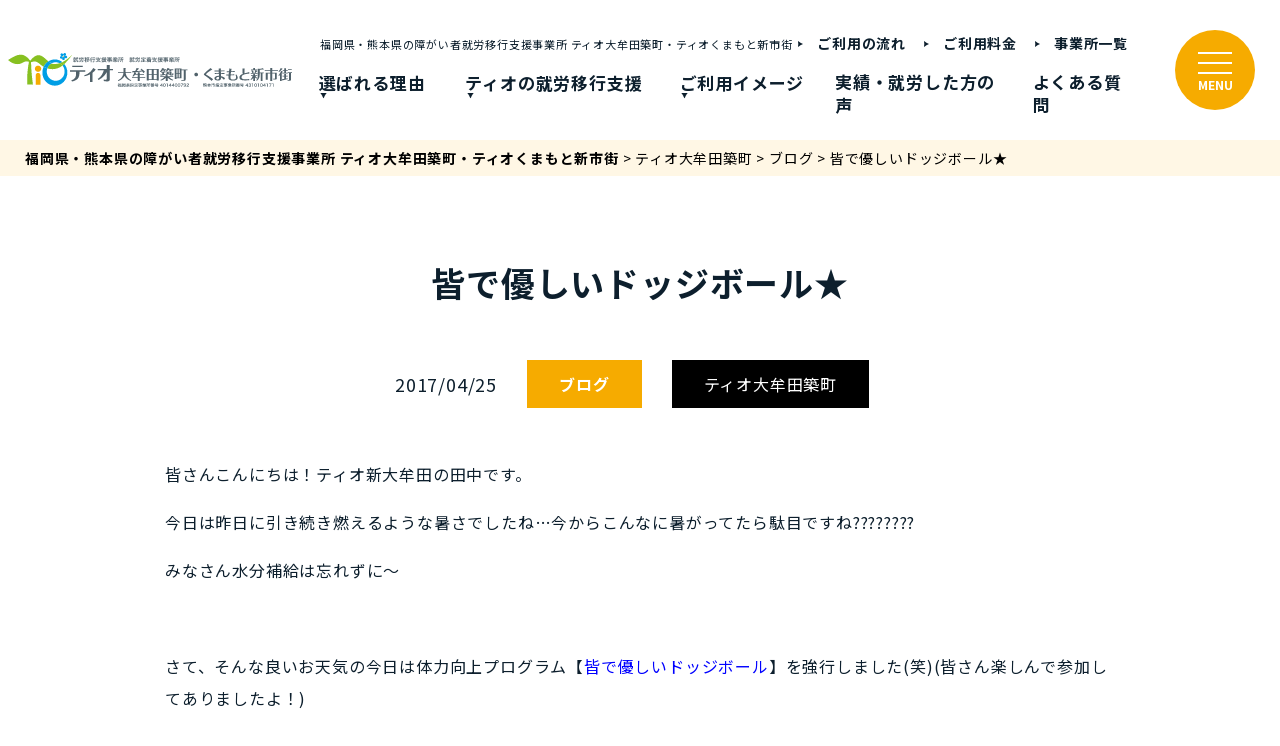

--- FILE ---
content_type: text/html; charset=UTF-8
request_url: https://kibaru.jp/chikumachi/chikumachi_blog/6053/
body_size: 16907
content:
<!DOCTYPE html>
<html lang="ja">
<head>
	<meta charset="UTF-8">

	<!-- viewport -->
	<meta name="viewport" content="width=device-width,initial-scale=1">

    <!-- Google Fonts -->
    <link rel="preconnect" href="https://fonts.googleapis.com">
    <link rel="preconnect" href="https://fonts.gstatic.com" crossorigin>
    <link href="https://fonts.googleapis.com/css2?family=Noto+Sans+JP:wght@400;500;700&family=Roboto:wght@400;500;700&display=swap" rel="stylesheet">
	<!-- font -->
	<link href="https://use.fontawesome.com/releases/v5.0.6/css/all.css" rel="stylesheet">

	<!-- css -->
	<link rel="stylesheet" href="https://kibaru.jp/wp-content/themes/tio_theme/css/normalize.css">
	<link rel="stylesheet" href="https://kibaru.jp/wp-content/themes/tio_theme/css/common.css?20251226">
	<link rel="stylesheet" href="https://kibaru.jp/wp-content/themes/tio_theme/css/archive.css">
	<link rel="stylesheet" href="https://kibaru.jp/wp-content/themes/tio_theme/css/block-editor.css">
	<link rel="stylesheet" href="https://kibaru.jp/wp-content/themes/tio_theme/css/block-editor-addClass.css">

			<link rel="stylesheet" href="https://kibaru.jp/wp-content/themes/tio_theme/css/lower.css">
				<link rel="stylesheet" href="https://kibaru.jp/wp-content/themes/tio_theme/css/post.css">
		
	
	<!-- favicon -->
			<link rel="icon" type="image/png" href="https://kibaru.jp/wp-content/uploads/2023/04/img-favicon.png">
	
	<!-- Global site tag (gtag.js) - Google Analytics -->
	<script async src="https://www.googletagmanager.com/gtag/js?id=G-FFYENGC9WB"></script>
	<script>
	  window.dataLayer = window.dataLayer || [];
	  function gtag(){dataLayer.push(arguments);}
	  gtag('js', new Date());

	  gtag('config', 'G-FFYENGC9WB');
	</script>
	
<!-- Meta Pixel Code -->
<script>
!function(f,b,e,v,n,t,s)
{if(f.fbq)return;n=f.fbq=function(){n.callMethod?
n.callMethod.apply(n,arguments):n.queue.push(arguments)};
if(!f._fbq)f._fbq=n;n.push=n;n.loaded=!0;n.version='2.0';
n.queue=[];t=b.createElement(e);t.async=!0;
t.src=v;s=b.getElementsByTagName(e)[0];
s.parentNode.insertBefore(t,s)}(window, document,'script',
'https://connect.facebook.net/en_US/fbevents.js');
fbq('init', '408910954813293');
fbq('track', 'PageView');
</script>
<noscript><img height="1" width="1" style="display:none"
src="https://www.facebook.com/tr?id=408910954813293&ev=PageView&noscript=1"
/></noscript>
<!-- End Meta Pixel Code -->
	
	<title>皆で優しいドッジボール★ - 福岡県・熊本県の障がい者就労移行支援事業所 ティオ大牟田築町・ティオくまもと新市街</title>

		<!-- All in One SEO 4.9.3 - aioseo.com -->
	<meta name="description" content="皆さんこんにちは！ティオ新大牟田の田中です。 今日は昨日に引き続き燃えるような暑さでしたね…今からこんなに暑が" />
	<meta name="robots" content="max-image-preview:large" />
	<link rel="canonical" href="https://kibaru.jp/chikumachi/chikumachi_blog/6053/" />
	<meta name="generator" content="All in One SEO (AIOSEO) 4.9.3" />
		<meta property="og:locale" content="ja_JP" />
		<meta property="og:site_name" content="福岡県・熊本県の障がい者就労移行支援事業所 ティオ大牟田築町・ティオくまもと新市街 - 大牟田市・熊本市を中心に障害者総合支援法に基づく、就労移行支援事業を行っております。身体障害・知的障害の方はもちろん、精神障害（統合失調症・うつ病・躁うつ病・発達障害・自閉症スペクトラム・ADHD・パニック障害・強迫性障害等）をお持ちの方の働く夢を叶えるお手伝いをさせていただいております。送迎も無料で行っており、みやま市・柳川市・荒尾市・南関町の方もご利用いただいております。" />
		<meta property="og:type" content="article" />
		<meta property="og:title" content="皆で優しいドッジボール★ - 福岡県・熊本県の障がい者就労移行支援事業所 ティオ大牟田築町・ティオくまもと新市街" />
		<meta property="og:description" content="皆さんこんにちは！ティオ新大牟田の田中です。 今日は昨日に引き続き燃えるような暑さでしたね…今からこんなに暑が" />
		<meta property="og:url" content="https://kibaru.jp/chikumachi/chikumachi_blog/6053/" />
		<meta property="article:published_time" content="2017-04-25T05:43:50+00:00" />
		<meta property="article:modified_time" content="2023-04-12T14:53:33+00:00" />
		<meta property="article:publisher" content="https://www.facebook.com/share/3xpE7NQdv5EnhHv6/" />
		<meta name="twitter:card" content="summary" />
		<meta name="twitter:site" content="@tio_chikumachi" />
		<meta name="twitter:title" content="皆で優しいドッジボール★ - 福岡県・熊本県の障がい者就労移行支援事業所 ティオ大牟田築町・ティオくまもと新市街" />
		<meta name="twitter:description" content="皆さんこんにちは！ティオ新大牟田の田中です。 今日は昨日に引き続き燃えるような暑さでしたね…今からこんなに暑が" />
		<script type="application/ld+json" class="aioseo-schema">
			{"@context":"https:\/\/schema.org","@graph":[{"@type":"BreadcrumbList","@id":"https:\/\/kibaru.jp\/chikumachi\/chikumachi_blog\/6053\/#breadcrumblist","itemListElement":[{"@type":"ListItem","@id":"https:\/\/kibaru.jp#listItem","position":1,"name":"\u30db\u30fc\u30e0","item":"https:\/\/kibaru.jp","nextItem":{"@type":"ListItem","@id":"https:\/\/kibaru.jp\/chikumachi\/chikumachi_blog\/#listItem","name":"\u30c6\u30a3\u30aa\u5927\u725f\u7530\u7bc9\u753a"}},{"@type":"ListItem","@id":"https:\/\/kibaru.jp\/chikumachi\/chikumachi_blog\/#listItem","position":2,"name":"\u30c6\u30a3\u30aa\u5927\u725f\u7530\u7bc9\u753a","item":"https:\/\/kibaru.jp\/chikumachi\/chikumachi_blog\/","nextItem":{"@type":"ListItem","@id":"https:\/\/kibaru.jp\/category\/blogs\/#listItem","name":"\u30d6\u30ed\u30b0"},"previousItem":{"@type":"ListItem","@id":"https:\/\/kibaru.jp#listItem","name":"\u30db\u30fc\u30e0"}},{"@type":"ListItem","@id":"https:\/\/kibaru.jp\/category\/blogs\/#listItem","position":3,"name":"\u30d6\u30ed\u30b0","item":"https:\/\/kibaru.jp\/category\/blogs\/","nextItem":{"@type":"ListItem","@id":"https:\/\/kibaru.jp\/chikumachi\/chikumachi_blog\/6053\/#listItem","name":"\u7686\u3067\u512a\u3057\u3044\u30c9\u30c3\u30b8\u30dc\u30fc\u30eb\u2605"},"previousItem":{"@type":"ListItem","@id":"https:\/\/kibaru.jp\/chikumachi\/chikumachi_blog\/#listItem","name":"\u30c6\u30a3\u30aa\u5927\u725f\u7530\u7bc9\u753a"}},{"@type":"ListItem","@id":"https:\/\/kibaru.jp\/chikumachi\/chikumachi_blog\/6053\/#listItem","position":4,"name":"\u7686\u3067\u512a\u3057\u3044\u30c9\u30c3\u30b8\u30dc\u30fc\u30eb\u2605","previousItem":{"@type":"ListItem","@id":"https:\/\/kibaru.jp\/category\/blogs\/#listItem","name":"\u30d6\u30ed\u30b0"}}]},{"@type":"Organization","@id":"https:\/\/kibaru.jp\/#organization","name":"\u5c31\u52b4\u79fb\u884c\u652f\u63f4\u4e8b\u696d\u6240\u30c6\u30a3\u30aa\u5927\u725f\u7530\u7bc9\u753a\u30fb\u30c6\u30a3\u30aa\u304f\u307e\u3082\u3068\u65b0\u5e02\u8857","description":"\u5927\u725f\u7530\u5e02\u30fb\u718a\u672c\u5e02\u3092\u4e2d\u5fc3\u306b\u969c\u5bb3\u8005\u7dcf\u5408\u652f\u63f4\u6cd5\u306b\u57fa\u3065\u304f\u3001\u5c31\u52b4\u79fb\u884c\u652f\u63f4\u4e8b\u696d\u3092\u884c\u3063\u3066\u304a\u308a\u307e\u3059\u3002\u8eab\u4f53\u969c\u5bb3\u30fb\u77e5\u7684\u969c\u5bb3\u306e\u65b9\u306f\u3082\u3061\u308d\u3093\u3001\u7cbe\u795e\u969c\u5bb3\uff08\u7d71\u5408\u5931\u8abf\u75c7\u30fb\u3046\u3064\u75c5\u30fb\u8e81\u3046\u3064\u75c5\u30fb\u767a\u9054\u969c\u5bb3\u30fb\u81ea\u9589\u75c7\u30b9\u30da\u30af\u30c8\u30e9\u30e0\u30fbADHD\u30fb\u30d1\u30cb\u30c3\u30af\u969c\u5bb3\u30fb\u5f37\u8feb\u6027\u969c\u5bb3\u7b49\uff09\u3092\u304a\u6301\u3061\u306e\u65b9\u306e\u50cd\u304f\u5922\u3092\u53f6\u3048\u308b\u304a\u624b\u4f1d\u3044\u3092\u3055\u305b\u3066\u3044\u305f\u3060\u3044\u3066\u304a\u308a\u307e\u3059\u3002\u9001\u8fce\u3082\u7121\u6599\u3067\u884c\u3063\u3066\u304a\u308a\u3001\u307f\u3084\u307e\u5e02\u30fb\u67f3\u5ddd\u5e02\u30fb\u8352\u5c3e\u5e02\u30fb\u5357\u95a2\u753a\u306e\u65b9\u3082\u3054\u5229\u7528\u3044\u305f\u3060\u3044\u3066\u304a\u308a\u307e\u3059\u3002","url":"https:\/\/kibaru.jp\/","sameAs":["https:\/\/www.facebook.com\/share\/3xpE7NQdv5EnhHv6\/","https:\/\/twitter.com\/tio_chikumachi","https:\/\/www.instagram.com\/tio_omutachikumachi\/"]},{"@type":"WebPage","@id":"https:\/\/kibaru.jp\/chikumachi\/chikumachi_blog\/6053\/#webpage","url":"https:\/\/kibaru.jp\/chikumachi\/chikumachi_blog\/6053\/","name":"\u7686\u3067\u512a\u3057\u3044\u30c9\u30c3\u30b8\u30dc\u30fc\u30eb\u2605 - \u798f\u5ca1\u770c\u30fb\u718a\u672c\u770c\u306e\u969c\u304c\u3044\u8005\u5c31\u52b4\u79fb\u884c\u652f\u63f4\u4e8b\u696d\u6240 \u30c6\u30a3\u30aa\u5927\u725f\u7530\u7bc9\u753a\u30fb\u30c6\u30a3\u30aa\u304f\u307e\u3082\u3068\u65b0\u5e02\u8857","description":"\u7686\u3055\u3093\u3053\u3093\u306b\u3061\u306f\uff01\u30c6\u30a3\u30aa\u65b0\u5927\u725f\u7530\u306e\u7530\u4e2d\u3067\u3059\u3002 \u4eca\u65e5\u306f\u6628\u65e5\u306b\u5f15\u304d\u7d9a\u304d\u71c3\u3048\u308b\u3088\u3046\u306a\u6691\u3055\u3067\u3057\u305f\u306d\u2026\u4eca\u304b\u3089\u3053\u3093\u306a\u306b\u6691\u304c","inLanguage":"ja","isPartOf":{"@id":"https:\/\/kibaru.jp\/#website"},"breadcrumb":{"@id":"https:\/\/kibaru.jp\/chikumachi\/chikumachi_blog\/6053\/#breadcrumblist"},"image":{"@type":"ImageObject","url":"https:\/\/kibaru.jp\/wp-content\/uploads\/2017\/04\/DSCF6194.jpg","@id":"https:\/\/kibaru.jp\/chikumachi\/chikumachi_blog\/6053\/#mainImage","width":4000,"height":3000},"primaryImageOfPage":{"@id":"https:\/\/kibaru.jp\/chikumachi\/chikumachi_blog\/6053\/#mainImage"},"datePublished":"2017-04-25T14:43:50+09:00","dateModified":"2023-04-12T23:53:33+09:00"},{"@type":"WebSite","@id":"https:\/\/kibaru.jp\/#website","url":"https:\/\/kibaru.jp\/","name":"\u5c31\u52b4\u79fb\u884c\u652f\u63f4\u4e8b\u696d\u6240\u30c6\u30a3\u30aa\u65b0\u5927\u725f\u7530\u30fb\u30c6\u30a3\u30aa\u7bc9\u753a","description":"\u5927\u725f\u7530\u5e02\u30fb\u718a\u672c\u5e02\u3092\u4e2d\u5fc3\u306b\u969c\u5bb3\u8005\u7dcf\u5408\u652f\u63f4\u6cd5\u306b\u57fa\u3065\u304f\u3001\u5c31\u52b4\u79fb\u884c\u652f\u63f4\u4e8b\u696d\u3092\u884c\u3063\u3066\u304a\u308a\u307e\u3059\u3002\u8eab\u4f53\u969c\u5bb3\u30fb\u77e5\u7684\u969c\u5bb3\u306e\u65b9\u306f\u3082\u3061\u308d\u3093\u3001\u7cbe\u795e\u969c\u5bb3\uff08\u7d71\u5408\u5931\u8abf\u75c7\u30fb\u3046\u3064\u75c5\u30fb\u8e81\u3046\u3064\u75c5\u30fb\u767a\u9054\u969c\u5bb3\u30fb\u81ea\u9589\u75c7\u30b9\u30da\u30af\u30c8\u30e9\u30e0\u30fbADHD\u30fb\u30d1\u30cb\u30c3\u30af\u969c\u5bb3\u30fb\u5f37\u8feb\u6027\u969c\u5bb3\u7b49\uff09\u3092\u304a\u6301\u3061\u306e\u65b9\u306e\u50cd\u304f\u5922\u3092\u53f6\u3048\u308b\u304a\u624b\u4f1d\u3044\u3092\u3055\u305b\u3066\u3044\u305f\u3060\u3044\u3066\u304a\u308a\u307e\u3059\u3002\u9001\u8fce\u3082\u7121\u6599\u3067\u884c\u3063\u3066\u304a\u308a\u3001\u307f\u3084\u307e\u5e02\u30fb\u67f3\u5ddd\u5e02\u30fb\u8352\u5c3e\u5e02\u30fb\u5357\u95a2\u753a\u306e\u65b9\u3082\u3054\u5229\u7528\u3044\u305f\u3060\u3044\u3066\u304a\u308a\u307e\u3059\u3002","inLanguage":"ja","publisher":{"@id":"https:\/\/kibaru.jp\/#organization"}}]}
		</script>
		<!-- All in One SEO -->

<link rel='dns-prefetch' href='//www.googletagmanager.com' />
<link rel='dns-prefetch' href='//stats.wp.com' />
<link rel='preconnect' href='//c0.wp.com' />
<link rel="alternate" type="application/rss+xml" title="福岡県・熊本県の障がい者就労移行支援事業所 ティオ大牟田築町・ティオくまもと新市街 &raquo; 皆で優しいドッジボール★ のコメントのフィード" href="https://kibaru.jp/chikumachi/chikumachi_blog/6053/feed/" />
<link rel="alternate" title="oEmbed (JSON)" type="application/json+oembed" href="https://kibaru.jp/wp-json/oembed/1.0/embed?url=https%3A%2F%2Fkibaru.jp%2Fchikumachi%2Fchikumachi_blog%2F6053%2F" />
<link rel="alternate" title="oEmbed (XML)" type="text/xml+oembed" href="https://kibaru.jp/wp-json/oembed/1.0/embed?url=https%3A%2F%2Fkibaru.jp%2Fchikumachi%2Fchikumachi_blog%2F6053%2F&#038;format=xml" />
<style id='wp-img-auto-sizes-contain-inline-css' type='text/css'>
img:is([sizes=auto i],[sizes^="auto," i]){contain-intrinsic-size:3000px 1500px}
/*# sourceURL=wp-img-auto-sizes-contain-inline-css */
</style>
<style id='wp-block-library-inline-css' type='text/css'>
:root{--wp-block-synced-color:#7a00df;--wp-block-synced-color--rgb:122,0,223;--wp-bound-block-color:var(--wp-block-synced-color);--wp-editor-canvas-background:#ddd;--wp-admin-theme-color:#007cba;--wp-admin-theme-color--rgb:0,124,186;--wp-admin-theme-color-darker-10:#006ba1;--wp-admin-theme-color-darker-10--rgb:0,107,160.5;--wp-admin-theme-color-darker-20:#005a87;--wp-admin-theme-color-darker-20--rgb:0,90,135;--wp-admin-border-width-focus:2px}@media (min-resolution:192dpi){:root{--wp-admin-border-width-focus:1.5px}}.wp-element-button{cursor:pointer}:root .has-very-light-gray-background-color{background-color:#eee}:root .has-very-dark-gray-background-color{background-color:#313131}:root .has-very-light-gray-color{color:#eee}:root .has-very-dark-gray-color{color:#313131}:root .has-vivid-green-cyan-to-vivid-cyan-blue-gradient-background{background:linear-gradient(135deg,#00d084,#0693e3)}:root .has-purple-crush-gradient-background{background:linear-gradient(135deg,#34e2e4,#4721fb 50%,#ab1dfe)}:root .has-hazy-dawn-gradient-background{background:linear-gradient(135deg,#faaca8,#dad0ec)}:root .has-subdued-olive-gradient-background{background:linear-gradient(135deg,#fafae1,#67a671)}:root .has-atomic-cream-gradient-background{background:linear-gradient(135deg,#fdd79a,#004a59)}:root .has-nightshade-gradient-background{background:linear-gradient(135deg,#330968,#31cdcf)}:root .has-midnight-gradient-background{background:linear-gradient(135deg,#020381,#2874fc)}:root{--wp--preset--font-size--normal:16px;--wp--preset--font-size--huge:42px}.has-regular-font-size{font-size:1em}.has-larger-font-size{font-size:2.625em}.has-normal-font-size{font-size:var(--wp--preset--font-size--normal)}.has-huge-font-size{font-size:var(--wp--preset--font-size--huge)}.has-text-align-center{text-align:center}.has-text-align-left{text-align:left}.has-text-align-right{text-align:right}.has-fit-text{white-space:nowrap!important}#end-resizable-editor-section{display:none}.aligncenter{clear:both}.items-justified-left{justify-content:flex-start}.items-justified-center{justify-content:center}.items-justified-right{justify-content:flex-end}.items-justified-space-between{justify-content:space-between}.screen-reader-text{border:0;clip-path:inset(50%);height:1px;margin:-1px;overflow:hidden;padding:0;position:absolute;width:1px;word-wrap:normal!important}.screen-reader-text:focus{background-color:#ddd;clip-path:none;color:#444;display:block;font-size:1em;height:auto;left:5px;line-height:normal;padding:15px 23px 14px;text-decoration:none;top:5px;width:auto;z-index:100000}html :where(.has-border-color){border-style:solid}html :where([style*=border-top-color]){border-top-style:solid}html :where([style*=border-right-color]){border-right-style:solid}html :where([style*=border-bottom-color]){border-bottom-style:solid}html :where([style*=border-left-color]){border-left-style:solid}html :where([style*=border-width]){border-style:solid}html :where([style*=border-top-width]){border-top-style:solid}html :where([style*=border-right-width]){border-right-style:solid}html :where([style*=border-bottom-width]){border-bottom-style:solid}html :where([style*=border-left-width]){border-left-style:solid}html :where(img[class*=wp-image-]){height:auto;max-width:100%}:where(figure){margin:0 0 1em}html :where(.is-position-sticky){--wp-admin--admin-bar--position-offset:var(--wp-admin--admin-bar--height,0px)}@media screen and (max-width:600px){html :where(.is-position-sticky){--wp-admin--admin-bar--position-offset:0px}}

/*# sourceURL=wp-block-library-inline-css */
</style><style id='global-styles-inline-css' type='text/css'>
:root{--wp--preset--aspect-ratio--square: 1;--wp--preset--aspect-ratio--4-3: 4/3;--wp--preset--aspect-ratio--3-4: 3/4;--wp--preset--aspect-ratio--3-2: 3/2;--wp--preset--aspect-ratio--2-3: 2/3;--wp--preset--aspect-ratio--16-9: 16/9;--wp--preset--aspect-ratio--9-16: 9/16;--wp--preset--color--black: #000000;--wp--preset--color--cyan-bluish-gray: #abb8c3;--wp--preset--color--white: #ffffff;--wp--preset--color--pale-pink: #f78da7;--wp--preset--color--vivid-red: #cf2e2e;--wp--preset--color--luminous-vivid-orange: #ff6900;--wp--preset--color--luminous-vivid-amber: #fcb900;--wp--preset--color--light-green-cyan: #7bdcb5;--wp--preset--color--vivid-green-cyan: #00d084;--wp--preset--color--pale-cyan-blue: #8ed1fc;--wp--preset--color--vivid-cyan-blue: #0693e3;--wp--preset--color--vivid-purple: #9b51e0;--wp--preset--gradient--vivid-cyan-blue-to-vivid-purple: linear-gradient(135deg,rgb(6,147,227) 0%,rgb(155,81,224) 100%);--wp--preset--gradient--light-green-cyan-to-vivid-green-cyan: linear-gradient(135deg,rgb(122,220,180) 0%,rgb(0,208,130) 100%);--wp--preset--gradient--luminous-vivid-amber-to-luminous-vivid-orange: linear-gradient(135deg,rgb(252,185,0) 0%,rgb(255,105,0) 100%);--wp--preset--gradient--luminous-vivid-orange-to-vivid-red: linear-gradient(135deg,rgb(255,105,0) 0%,rgb(207,46,46) 100%);--wp--preset--gradient--very-light-gray-to-cyan-bluish-gray: linear-gradient(135deg,rgb(238,238,238) 0%,rgb(169,184,195) 100%);--wp--preset--gradient--cool-to-warm-spectrum: linear-gradient(135deg,rgb(74,234,220) 0%,rgb(151,120,209) 20%,rgb(207,42,186) 40%,rgb(238,44,130) 60%,rgb(251,105,98) 80%,rgb(254,248,76) 100%);--wp--preset--gradient--blush-light-purple: linear-gradient(135deg,rgb(255,206,236) 0%,rgb(152,150,240) 100%);--wp--preset--gradient--blush-bordeaux: linear-gradient(135deg,rgb(254,205,165) 0%,rgb(254,45,45) 50%,rgb(107,0,62) 100%);--wp--preset--gradient--luminous-dusk: linear-gradient(135deg,rgb(255,203,112) 0%,rgb(199,81,192) 50%,rgb(65,88,208) 100%);--wp--preset--gradient--pale-ocean: linear-gradient(135deg,rgb(255,245,203) 0%,rgb(182,227,212) 50%,rgb(51,167,181) 100%);--wp--preset--gradient--electric-grass: linear-gradient(135deg,rgb(202,248,128) 0%,rgb(113,206,126) 100%);--wp--preset--gradient--midnight: linear-gradient(135deg,rgb(2,3,129) 0%,rgb(40,116,252) 100%);--wp--preset--font-size--small: 13px;--wp--preset--font-size--medium: 20px;--wp--preset--font-size--large: 36px;--wp--preset--font-size--x-large: 42px;--wp--preset--spacing--20: 0.44rem;--wp--preset--spacing--30: 0.67rem;--wp--preset--spacing--40: 1rem;--wp--preset--spacing--50: 1.5rem;--wp--preset--spacing--60: 2.25rem;--wp--preset--spacing--70: 3.38rem;--wp--preset--spacing--80: 5.06rem;--wp--preset--shadow--natural: 6px 6px 9px rgba(0, 0, 0, 0.2);--wp--preset--shadow--deep: 12px 12px 50px rgba(0, 0, 0, 0.4);--wp--preset--shadow--sharp: 6px 6px 0px rgba(0, 0, 0, 0.2);--wp--preset--shadow--outlined: 6px 6px 0px -3px rgb(255, 255, 255), 6px 6px rgb(0, 0, 0);--wp--preset--shadow--crisp: 6px 6px 0px rgb(0, 0, 0);}:where(.is-layout-flex){gap: 0.5em;}:where(.is-layout-grid){gap: 0.5em;}body .is-layout-flex{display: flex;}.is-layout-flex{flex-wrap: wrap;align-items: center;}.is-layout-flex > :is(*, div){margin: 0;}body .is-layout-grid{display: grid;}.is-layout-grid > :is(*, div){margin: 0;}:where(.wp-block-columns.is-layout-flex){gap: 2em;}:where(.wp-block-columns.is-layout-grid){gap: 2em;}:where(.wp-block-post-template.is-layout-flex){gap: 1.25em;}:where(.wp-block-post-template.is-layout-grid){gap: 1.25em;}.has-black-color{color: var(--wp--preset--color--black) !important;}.has-cyan-bluish-gray-color{color: var(--wp--preset--color--cyan-bluish-gray) !important;}.has-white-color{color: var(--wp--preset--color--white) !important;}.has-pale-pink-color{color: var(--wp--preset--color--pale-pink) !important;}.has-vivid-red-color{color: var(--wp--preset--color--vivid-red) !important;}.has-luminous-vivid-orange-color{color: var(--wp--preset--color--luminous-vivid-orange) !important;}.has-luminous-vivid-amber-color{color: var(--wp--preset--color--luminous-vivid-amber) !important;}.has-light-green-cyan-color{color: var(--wp--preset--color--light-green-cyan) !important;}.has-vivid-green-cyan-color{color: var(--wp--preset--color--vivid-green-cyan) !important;}.has-pale-cyan-blue-color{color: var(--wp--preset--color--pale-cyan-blue) !important;}.has-vivid-cyan-blue-color{color: var(--wp--preset--color--vivid-cyan-blue) !important;}.has-vivid-purple-color{color: var(--wp--preset--color--vivid-purple) !important;}.has-black-background-color{background-color: var(--wp--preset--color--black) !important;}.has-cyan-bluish-gray-background-color{background-color: var(--wp--preset--color--cyan-bluish-gray) !important;}.has-white-background-color{background-color: var(--wp--preset--color--white) !important;}.has-pale-pink-background-color{background-color: var(--wp--preset--color--pale-pink) !important;}.has-vivid-red-background-color{background-color: var(--wp--preset--color--vivid-red) !important;}.has-luminous-vivid-orange-background-color{background-color: var(--wp--preset--color--luminous-vivid-orange) !important;}.has-luminous-vivid-amber-background-color{background-color: var(--wp--preset--color--luminous-vivid-amber) !important;}.has-light-green-cyan-background-color{background-color: var(--wp--preset--color--light-green-cyan) !important;}.has-vivid-green-cyan-background-color{background-color: var(--wp--preset--color--vivid-green-cyan) !important;}.has-pale-cyan-blue-background-color{background-color: var(--wp--preset--color--pale-cyan-blue) !important;}.has-vivid-cyan-blue-background-color{background-color: var(--wp--preset--color--vivid-cyan-blue) !important;}.has-vivid-purple-background-color{background-color: var(--wp--preset--color--vivid-purple) !important;}.has-black-border-color{border-color: var(--wp--preset--color--black) !important;}.has-cyan-bluish-gray-border-color{border-color: var(--wp--preset--color--cyan-bluish-gray) !important;}.has-white-border-color{border-color: var(--wp--preset--color--white) !important;}.has-pale-pink-border-color{border-color: var(--wp--preset--color--pale-pink) !important;}.has-vivid-red-border-color{border-color: var(--wp--preset--color--vivid-red) !important;}.has-luminous-vivid-orange-border-color{border-color: var(--wp--preset--color--luminous-vivid-orange) !important;}.has-luminous-vivid-amber-border-color{border-color: var(--wp--preset--color--luminous-vivid-amber) !important;}.has-light-green-cyan-border-color{border-color: var(--wp--preset--color--light-green-cyan) !important;}.has-vivid-green-cyan-border-color{border-color: var(--wp--preset--color--vivid-green-cyan) !important;}.has-pale-cyan-blue-border-color{border-color: var(--wp--preset--color--pale-cyan-blue) !important;}.has-vivid-cyan-blue-border-color{border-color: var(--wp--preset--color--vivid-cyan-blue) !important;}.has-vivid-purple-border-color{border-color: var(--wp--preset--color--vivid-purple) !important;}.has-vivid-cyan-blue-to-vivid-purple-gradient-background{background: var(--wp--preset--gradient--vivid-cyan-blue-to-vivid-purple) !important;}.has-light-green-cyan-to-vivid-green-cyan-gradient-background{background: var(--wp--preset--gradient--light-green-cyan-to-vivid-green-cyan) !important;}.has-luminous-vivid-amber-to-luminous-vivid-orange-gradient-background{background: var(--wp--preset--gradient--luminous-vivid-amber-to-luminous-vivid-orange) !important;}.has-luminous-vivid-orange-to-vivid-red-gradient-background{background: var(--wp--preset--gradient--luminous-vivid-orange-to-vivid-red) !important;}.has-very-light-gray-to-cyan-bluish-gray-gradient-background{background: var(--wp--preset--gradient--very-light-gray-to-cyan-bluish-gray) !important;}.has-cool-to-warm-spectrum-gradient-background{background: var(--wp--preset--gradient--cool-to-warm-spectrum) !important;}.has-blush-light-purple-gradient-background{background: var(--wp--preset--gradient--blush-light-purple) !important;}.has-blush-bordeaux-gradient-background{background: var(--wp--preset--gradient--blush-bordeaux) !important;}.has-luminous-dusk-gradient-background{background: var(--wp--preset--gradient--luminous-dusk) !important;}.has-pale-ocean-gradient-background{background: var(--wp--preset--gradient--pale-ocean) !important;}.has-electric-grass-gradient-background{background: var(--wp--preset--gradient--electric-grass) !important;}.has-midnight-gradient-background{background: var(--wp--preset--gradient--midnight) !important;}.has-small-font-size{font-size: var(--wp--preset--font-size--small) !important;}.has-medium-font-size{font-size: var(--wp--preset--font-size--medium) !important;}.has-large-font-size{font-size: var(--wp--preset--font-size--large) !important;}.has-x-large-font-size{font-size: var(--wp--preset--font-size--x-large) !important;}
/*# sourceURL=global-styles-inline-css */
</style>

<style id='classic-theme-styles-inline-css' type='text/css'>
/*! This file is auto-generated */
.wp-block-button__link{color:#fff;background-color:#32373c;border-radius:9999px;box-shadow:none;text-decoration:none;padding:calc(.667em + 2px) calc(1.333em + 2px);font-size:1.125em}.wp-block-file__button{background:#32373c;color:#fff;text-decoration:none}
/*# sourceURL=/wp-includes/css/classic-themes.min.css */
</style>
<link rel='stylesheet' id='simple-blog-card-css' href='https://kibaru.jp/wp-content/plugins/simple-blog-card/template/simpleblogcard.css?ver=1.00' type='text/css' media='all' />
<link rel='stylesheet' id='spider-css' href='https://kibaru.jp/wp-content/plugins/snow-monkey-blocks/dist/packages/spider/dist/css/spider.css?ver=1766465572' type='text/css' media='all' />
<link rel='stylesheet' id='snow-monkey-blocks-css' href='https://kibaru.jp/wp-content/plugins/snow-monkey-blocks/dist/css/blocks.css?ver=1766465572' type='text/css' media='all' />
<link rel='stylesheet' id='sass-basis-css' href='https://kibaru.jp/wp-content/plugins/snow-monkey-blocks/dist/css/fallback.css?ver=1766465572' type='text/css' media='all' />
<link rel='stylesheet' id='snow-monkey-blocks/nopro-css' href='https://kibaru.jp/wp-content/plugins/snow-monkey-blocks/dist/css/nopro.css?ver=1766465572' type='text/css' media='all' />
<link rel='stylesheet' id='snow-monkey-editor-css' href='https://kibaru.jp/wp-content/plugins/snow-monkey-editor/dist/css/app.css?ver=1764994384' type='text/css' media='all' />
<link rel='stylesheet' id='snow-monkey-editor@front-css' href='https://kibaru.jp/wp-content/plugins/snow-monkey-editor/dist/css/front.css?ver=1764994384' type='text/css' media='all' />
<link rel='stylesheet' id='snow-monkey-blocks-spider-slider-style-css' href='https://kibaru.jp/wp-content/plugins/snow-monkey-blocks/dist/blocks/spider-slider/style-index.css?ver=1766465572' type='text/css' media='all' />
<link rel='stylesheet' id='contact-form-7-css' href='https://kibaru.jp/wp-content/plugins/contact-form-7/includes/css/styles.css?ver=6.1.4' type='text/css' media='all' />
<link rel='stylesheet' id='snow-monkey-editor@view-css' href='https://kibaru.jp/wp-content/plugins/snow-monkey-editor/dist/css/view.css?ver=1764994384' type='text/css' media='all' />
<link rel='stylesheet' id='tmm-css' href='https://kibaru.jp/wp-content/plugins/team-members/inc/css/tmm_style.css?ver=575821c2be1245383bbdb2372139876e' type='text/css' media='all' />
<script type="text/javascript" src="https://kibaru.jp/wp-content/plugins/snow-monkey-blocks/dist/js/fontawesome-all.js?ver=1766465572" id="fontawesome6-js" defer="defer" data-wp-strategy="defer"></script>
<script type="text/javascript" src="https://kibaru.jp/wp-content/plugins/snow-monkey-blocks/dist/packages/spider/dist/js/spider.js?ver=1766465572" id="spider-js" defer="defer" data-wp-strategy="defer"></script>
<script type="text/javascript" src="https://kibaru.jp/wp-content/plugins/snow-monkey-editor/dist/js/app.js?ver=1764994384" id="snow-monkey-editor-js" defer="defer" data-wp-strategy="defer"></script>

<!-- Site Kit によって追加された Google タグ（gtag.js）スニペット -->
<!-- Google アナリティクス スニペット (Site Kit が追加) -->
<script type="text/javascript" src="https://www.googletagmanager.com/gtag/js?id=GT-MB6QT2GS" id="google_gtagjs-js" async></script>
<script type="text/javascript" id="google_gtagjs-js-after">
/* <![CDATA[ */
window.dataLayer = window.dataLayer || [];function gtag(){dataLayer.push(arguments);}
gtag("set","linker",{"domains":["kibaru.jp"]});
gtag("js", new Date());
gtag("set", "developer_id.dZTNiMT", true);
gtag("config", "GT-MB6QT2GS");
//# sourceURL=google_gtagjs-js-after
/* ]]> */
</script>
<link rel="https://api.w.org/" href="https://kibaru.jp/wp-json/" /><link rel="alternate" title="JSON" type="application/json" href="https://kibaru.jp/wp-json/wp/v2/chikumachi_blog/6053" /><link rel="EditURI" type="application/rsd+xml" title="RSD" href="https://kibaru.jp/xmlrpc.php?rsd" />
<link rel='shortlink' href='https://kibaru.jp/?p=6053' />
<meta name="generator" content="Site Kit by Google 1.171.0" />	<style>img#wpstats{display:none}</style>
		</head>


<body class="low">
    <div class="l-wrapper">
    <!-- main -->
    <main class="l-main">        <!-- header -->
        <header class="l-header p-header" id="js-header">
            <div class="l-header__inner">
                
                <h1 class="p-header__logo">
                    <a href="https://kibaru.jp/">
                        <img src="https://kibaru.jp/wp-content/themes/tio_theme/img/common/img_logo_both.svg?20240617" width="512" height="164" decoding="async" alt="就労移行支援事業所 就労定着支援事業所 ティオ大牟田築町 福岡県指定事業所番号4014400792 ティオくまもと新市街 熊本県指定事業所番号 4310104171">
                    </a>
                </h1>
                
                <div class="p-header__body">
                    <div class="p-header__pc-menu u-only-pc">
                        <div class="p-header__pc-nav">
                            <div class="p-header__pc-nav-top">
                                <p class="p-header__title">福岡県・熊本県の障がい者就労移⾏⽀援事業所 ティオ⼤牟⽥築町・ティオくまもと新市街</p>
                                <ul class="p-header__sub-items">
                                    <li class="p-header__sub-item">
                                        <a href="#flow">ご利⽤の流れ</a>
                                    </li>
                                    <li class="p-header__sub-item">
                                        <a href="https://kibaru.jp/users/">ご利⽤料⾦</a>
                                    </li>
                                    <li class="p-header__sub-item">
                                        <a href="https://kibaru.jp/office/">事業所一覧</a>
                                    </li>
                                </ul>
                            </div>
                            <nav class="p-header__gnav">
                                <ul class="p-header__gnav-items">
                                    <li class="p-header__gnav-item p-header__gnav-item--has-child">
                                        <a href="https://kibaru.jp/feature/">選ばれる理由</a>
                                        <ul class="p-header__gnav-child-items js-gnav-child-items">
                                            <li class="p-header__gnav-child-item">
                                                <a href="https://kibaru.jp/feature/#feature01">いちばんに考えること</a>
                                            </li>
                                            <li class="p-header__gnav-child-item">
                                                <a href="https://kibaru.jp/feature/#feature02">居⼼地のいい⾃慢の空間</a>
                                            </li>
                                            <li class="p-header__gnav-child-item">
                                                <a href="https://kibaru.jp/feature/#feature03">資格・就職の豊富な実績</a>
                                            </li>
                                        </ul>
                                    </li>
                                    <li class="p-header__gnav-item p-header__gnav-item--has-child">
                                        <a href="https://kibaru.jp/support/">ティオの就労移⾏⽀援</a>
                                        <ul class="p-header__gnav-child-items js-gnav-child-items">
                                            <li class="p-header__gnav-child-item">
                                                <a href="https://kibaru.jp/support/#target">どんな⽅が対象なの？</a>
                                            </li>
                                            <li class="p-header__gnav-child-item">
                                                <a href="https://kibaru.jp/support/#program">ひとり⼀⼈に合わせたプログラム</a>
                                            </li>
                                            <li class="p-header__gnav-child-item">
                                                <a href="https://kibaru.jp/support/#online">オンライン在宅サポート</a>
                                            </li>
                                            <li class="p-header__gnav-child-item">
                                                <a href="https://kibaru.jp/support/#qualification">取得可能な資格</a>
                                            </li>
                                            <li class="p-header__gnav-child-item">
                                                <a href="https://kibaru.jp/support/#exemption">試験免除プログラム</a>
                                            </li>
                                            <li class="p-header__gnav-child-item">
                                                <a href="https://kibaru.jp/support/#service">多彩なサポートサービス</a>
                                            </li>
                                        </ul>
                                    </li>
                                    <li class="p-header__gnav-item p-header__gnav-item--has-child">
                                        <a href="https://kibaru.jp/simulate/">ご利⽤イメージ</a>
                                        <ul class="p-header__gnav-child-items js-gnav-child-items">
                                            <li class="p-header__gnav-child-item">
                                                <a href="https://kibaru.jp/simulate/#one-day-program">１⽇の就労プログラム例</a>
                                            </li>
                                            <li class="p-header__gnav-child-item">
                                                <a href="https://kibaru.jp/simulate/#one-day-flow">具体的な１⽇の流れ</a>
                                            </li>
                                            <li class="p-header__gnav-child-item">
                                                <a href="https://kibaru.jp/simulate/#program">就労プログラム例</a>
                                            </li>
                                            <li class="p-header__gnav-child-item">
                                                <a href="https://kibaru.jp/simulate/#event">お楽しみイベント</a>
                                            </li>
                                            <li class="p-header__gnav-child-item">
                                                <a href="https://kibaru.jp/simulate/#two-years">1年通うと？</a>
                                            </li>
                                        </ul>
                                    </li>
                                    <li class="p-header__gnav-item">
                                        <a href="https://kibaru.jp/voice/">実績・就労した⽅の声</a>
                                    </li>
                                    <li class="p-header__gnav-item">
                                        <a href="https://kibaru.jp/faq/"> よくある質問</a>
                                    </li>
                                </ul>
                            </nav>
                        </div>
                        <div class="p-header__pc-tel u-only-pc">
                            <p class="p-header__pc-tel-number"><span class="pc-tel-number-inner">0944-32-9604<span class="pc-tel-small"><a href="https://kibaru.jp/chikumachi/">大牟田築町</a></span></span></p>
                            <p class="p-header__pc-tel-number"><span class="pc-tel-number-inner">096-274-8090<span class="pc-tel-small"><a href="https://kibaru.jp/shinshigai/">くまもと新市街</a></span></span></p>
                            <p class="p-header__pc-tel-text">【受付時間】8:30~17:30/⽉〜⼟曜</p>
                        </div>
                    </div>
<!--                     <div class="p-header__sp-tel u-only-sp">
                        <a href="tel:0944-32-9604"><span>0944-32-9604</span></a>
                    </div> -->
                    <button id="js-drawer-trigger" class="p-header__hamburger" type="button">
                        <span></span>
                        <span></span>
                        <span></span>
                        <span id="js-hamburger-text">Menu</span>
                    </button>
                </div>
                <div id="js-pc-drawer" class="p-header__pc-drawer p-pc-drawer u-only-pc">
                    <div id="js-drawer-overlay" class="p-pc-drawer__overlay"></div>
                    <div class="p-pc-drawer__inner">
                        <ul class="p-pc-drawer__list-block">
                            <li class="p-pc-drawer__list">
                                <a class="c-nav-item" href="https://kibaru.jp/">トップ</a>
                                <a class="c-nav-item" href="https://kibaru.jp/feature/">選ばれる理由</a>
                                <ul class="c-nav-child-list">
                                    <li class="c-nav-child-list__item">
                                        <a href="https://kibaru.jp/feature#feature01">いちばんに考えること</a>
                                    </li>
                                    <li class="c-nav-child-list__item">
                                        <a href="https://kibaru.jp/feature#feature02">居⼼地のいい⾃慢の空間</a>
                                    </li>
                                    <li class="c-nav-child-list__item">
                                        <a href="https://kibaru.jp/feature#feature03">資格・就職の豊富な実績</a>
                                    </li>
                                </ul>
                                <a class="c-nav-item" href="https://kibaru.jp/support/">ティオの就労移⾏⽀援</a>
                                <ul class="c-nav-child-list">
                                    <li class="c-nav-child-list__item">
                                        <a href="https://kibaru.jp/support#target">どんな⽅が対象なの？</a>
                                    </li>
                                    <li class="c-nav-child-list__item">
                                        <a href="https://kibaru.jp/support#program">ひとり⼀⼈に合わせたプログラム</a>
                                    </li>
                                    <li class="c-nav-child-list__item">
                                        <a href="https://kibaru.jp/support#service">多彩なサポートサービス</a>
                                    </li>
                                    <li class="c-nav-child-list__item">
                                        <a href="https://kibaru.jp/support#online">オンライン在宅サポート</a>
                                    </li>
                                    <li class="c-nav-child-list__item">
                                        <a href="https://kibaru.jp/support#qualification">取得可能な資格</a>
                                    </li>
                                    <li class="c-nav-child-list__item">
                                        <a href="https://kibaru.jp/support#exemption">試験免除プログラム</a>
                                    </li>
                                </ul>
                            </li>
                            <li class="p-pc-drawer__list">
                                <a class="c-nav-item" href="https://kibaru.jp/simulate/">ご利⽤イメージ</a>
                                <ul class="c-nav-child-list">
                                    <li class="c-nav-child-list__item">
                                        <a href="https://kibaru.jp/simulate#one-day-program">１⽇の就労プログラム例</a>
                                    </li>
                                    <li class="c-nav-child-list__item">
                                        <a href="https://kibaru.jp/simulate#one-day-flow">具体的な１⽇の流れ</a>
                                    </li>
                                    <li class="c-nav-child-list__item">
                                        <a href="https://kibaru.jp/simulate#program">就労プログラム例</a>
                                    </li>
                                    <li class="c-nav-child-list__item">
                                        <a href="https://kibaru.jp/simulate#event">お楽しみイベント</a>
                                    </li>
                                    <li class="c-nav-child-list__item">
                                        <a href="https://kibaru.jp/simulate#two-years">1年通うと？</a>
                                    </li>
                                </ul>
                                <a class="c-nav-item" href="https://kibaru.jp/online/">オンライン在宅サポート</a>
                                <a class="c-nav-item" href="https://kibaru.jp/voice/">実績・就労した⽅の声</a>
                                <a class="c-nav-item" href="https://kibaru.jp/users/">ご利⽤料⾦</a>
                                <a class="c-nav-item" href="https://kibaru.jp/conferrence/">⾒学・個別相談のご案内</a>
                            </li>
                            <li class="p-pc-drawer__list">
                                <a class="c-nav-item" href="https://kibaru.jp/office/">事業所一覧</a>
                                <ul class="c-nav-child-list">
                                    <li class="c-nav-child-list__item">
                                        <a href="https://kibaru.jp/chikumachi/">ティオ大牟田築町</a>
                                    </li>
                                    <li class="c-nav-child-list__item">
                                        <a href="https://kibaru.jp/shinshigai/">ティオくまもと新市街</a>
                                    </li>
                                </ul>
                                <a class="c-nav-item" href="https://kibaru.jp/blog/">スタッフブログ</a>
                                <a class="c-nav-item" href="https://kibaru.jp/faq/">よくある質問</a>
                            </li>
                        </ul>
                        <div class="p-pc-drawer__tel">
                            <p class="p-pc-drawer__tel-number"><span class="office">ティオ大牟田築町</span><span class="tel">Tel </span><span class="tel-num">0944-32-9604</span></p>
                            <p class="p-pc-drawer__tel-number"><span class="office">ティオくまもと新市街</span><span class="tel">Tel </span><span class="tel-num">096-274-8090</span></p>
                            <p class="p-pc-drawer__tel-text">受付時間8:30~17:30/⽉〜⼟曜  ※祝⽇も営業しております</p>
                        </div>
                        <div class="p-pc-drawer__button">
                            <a class="c-cta-button c-cta-button--type01" href="https://kibaru.jp/easy-form/"><span>かんたん問い合わせフォーム</span></a>
                            <a class="c-cta-button c-cta-button--type02" href="https://kibaru.jp/contact/"><span>⾒学・体験はこちら</span></a>
                            <a class="c-cta-button c-cta-button--type03" href="https://kibaru.jp/contact/"><span>オンライン⾯談はこちら</span></a>
                        </div>
                    </div>
                </div>
                <div id="js-sp-drawer" class="p-header__sp-drawer p-sp-drawer u-only-sp">
                    <div class="p-sp-drawer__inner">
                        <div class="p-sp-drawer__logo">
                            <a href="https://kibaru.jp/">
                                <img src="https://kibaru.jp/wp-content/themes/tio_theme/img/common/img_logo_omuta.svg" width="512" height="164" decoding="async" alt="就労移行支援事業所 就労定着支援事業所 ティオ大牟田築町 福岡県指定事業所番号4014400792">
                            </a>
                        </div>
                        <div class="p-sp-drawer__top-button">
                            <ul class="p-sp-drawer__top-button-items">
                                <li class="p-sp-drawer__top-button-item">
                                    <a href="https://kibaru.jp/chikumachi/">アクセス</a>
                                </li>
                                <li class="p-sp-drawer__top-button-item">
                                    <a href="https://goo.gl/maps/v47iAoKze1CgSbeM8" target="_blank" rel="noopener noreferrer">GoogleMap</a>
                                </li>
                                <li class="p-sp-drawer__top-button-item">
                                    <a href="tel:0944-32-9604">電話をかける</a>
                                </li>
                            </ul>
                        </div>
                        <div class="p-sp-drawer__logo">
                            <a href="https://kibaru.jp/">
                                <img src="https://kibaru.jp/wp-content/themes/tio_theme/img/common/img_logo_kumamoto.svg?20240617" width="512" height="164" decoding="async" alt="就労移行支援事業所 就労定着支援事業所 ティオくまもと新市街 熊本県指定事業所番号取得中">
                            </a>
                        </div>
                        <div class="p-sp-drawer__top-button">
                            <ul class="p-sp-drawer__top-button-items">
                                <li class="p-sp-drawer__top-button-item">
                                    <a href="https://kibaru.jp/shinshigai/">アクセス</a>
                                </li>
                                <li class="p-sp-drawer__top-button-item">
                                    <a href="" target="_blank" rel="noopener noreferrer">GoogleMap</a>
                                </li>
                                <li class="p-sp-drawer__top-button-item">
                                    <a href="tel:096-274-8090">電話をかける</a>
                                </li>
                            </ul>
                        </div>
                        <ul class="p-sp-drawer__list-block">
                            <li class="p-sp-drawer__list">
                                <a class="c-nav-item" href="https://kibaru.jp/">トップ</a>
                                <a class="c-nav-item" href="https://kibaru.jp/feature/">選ばれる理由</a>
                                <ul class="c-nav-child-list">
                                    <li class="c-nav-child-list__item">
                                        <a href="https://kibaru.jp/feature#feature01">いちばんに考えること</a>
                                    </li>
                                    <li class="c-nav-child-list__item">
                                        <a href="https://kibaru.jp/feature#feature02">居⼼地のいい⾃慢の空間</a>
                                    </li>
                                    <li class="c-nav-child-list__item">
                                        <a href="https://kibaru.jp/feature#feature03">資格・就職の豊富な実績</a>
                                    </li>
                                </ul>
                                <a class="c-nav-item" href="https://kibaru.jp/support/">ティオの就労移⾏⽀援</a>
                                <ul class="c-nav-child-list">
                                    <li class="c-nav-child-list__item">
                                        <a href="https://kibaru.jp/support#target">どんな⽅が対象なの？</a>
                                    </li>
                                    <li class="c-nav-child-list__item">
                                        <a href="https://kibaru.jp/support#program">ひとり⼀⼈に合わせた<br>プログラム</a>
                                    </li>
                                    <li class="c-nav-child-list__item">
                                        <a href="https://kibaru.jp/support#support">多彩なサポートサービス</a>
                                    </li>
                                    <li class="c-nav-child-list__item">
                                        <a href="https://kibaru.jp/support#online">オンライン在宅サポート</a>
                                    </li>
                                    <li class="c-nav-child-list__item">
                                        <a href="https://kibaru.jp/support#qualification">取得可能な資格</a>
                                    </li>
                                    <li class="c-nav-child-list__item">
                                        <a href="https://kibaru.jp/support#exemption">試験免除プログラム</a>
                                    </li>
                                </ul>
                            </li>
                            <li class="p-sp-drawer__list">
                                <a class="c-nav-item" href="https://kibaru.jp/simulate/">ご利⽤イメージ</a>
                                <ul class="c-nav-child-list">
                                    <li class="c-nav-child-list__item">
                                        <a href="https://kibaru.jp/simulate#one-day-program">１⽇の就労プログラム例</a>
                                    </li>
                                    <li class="c-nav-child-list__item">
                                        <a href="https://kibaru.jp/simulate#one-day-flow">具体的な１⽇の流れ</a>
                                    </li>
                                    <li class="c-nav-child-list__item">
                                        <a href="https://kibaru.jp/simulate#program">就労プログラム例</a>
                                    </li>
                                    <li class="c-nav-child-list__item">
                                        <a href="https://kibaru.jp/simulate#event">お楽しみイベント</a>
                                    </li>
                                    <li class="c-nav-child-list__item">
                                        <a href="https://kibaru.jp/simulate#two-years">1年通うと？</a>
                                    </li>
                                </ul>
                                <a class="c-nav-item" href="https://kibaru.jp/online/">オンライン在宅サポート</a>
                                <a class="c-nav-item" href="https://kibaru.jp/voice/">実績・就労した⽅の声</a>
                                <a class="c-nav-item" href="https://kibaru.jp/users">ご利⽤料⾦</a>
                                <a class="c-nav-item" href="https://kibaru.jp/conferrence/">⾒学・個別相談のご案内</a>
                                <a class="c-nav-item" href="https://kibaru.jp/office/">事業所一覧</a>
                                <ul class="c-nav-child-list">
                                    <li class="c-nav-child-list__item">
                                        <a href="https://kibaru.jp/chikumachi/">ティオ大牟田築町</a>
                                    </li>
                                    <li class="c-nav-child-list__item">
                                        <a href="https://kibaru.jp/shinshigai/">ティオくまもと新市街</a>
                                    </li>
                                </ul>
                                <a class="c-nav-item" href="https://kibaru.jp/blog/">スタッフブログ</a>
                                <a class="c-nav-item" href="https://kibaru.jp/faq/">よくある質問</a>
                            </li>
                        </ul>
                        <div class="p-sp-drawer__bottom-button">
                            <a class="c-tel-button" href="tel:0944-32-9604">Tel <span>0944-32-9604</span></a>
                            <p class="p-sp-drawer__time">受付時間 8:30~17:30/⽉〜⼟曜 ※祝⽇も営業しております</p>
                            <a class="c-cta-button c-cta-button--type01" href="https://kibaru.jp/easy-form/"><span>かんたん問い合わせフォーム</span></a>
                            <a class="c-cta-button c-cta-button--type02" href="https://kibaru.jp/contact/"><span>⾒学・体験はこちら</span></a>
                            <a class="c-cta-button c-cta-button--type03" href="https://kibaru.jp/contact/"><span>オンライン⾯談はこちら</span></a>
                            <a class="c-cta-button c-cta-button--type04" href="https://line.me/R/ti/p/%40521twzua#~" target="_blank"><span>Lineでの問い合わせはこちら</span></a>
                        </div>
                    </div>
                </div>
            </div>
        </header>
	
									<div class="post-breadcrmb">
				<div class="l-inner">
		            <div class="breadcrumbs" typeof="BreadcrumbList" vocab="http://schema.org/">
		<span property="itemListElement" typeof="ListItem"><a property="item" typeof="WebPage" title="福岡県・熊本県の障がい者就労移行支援事業所 ティオ大牟田築町・ティオくまもと新市街へ移動する" href="https://kibaru.jp" class="home" ><span property="name">福岡県・熊本県の障がい者就労移行支援事業所 ティオ大牟田築町・ティオくまもと新市街</span></a><meta property="position" content="1"></span> &gt; <span property="itemListElement" typeof="ListItem"><a property="item" typeof="WebPage" title="ティオ大牟田築町へ移動する" href="https://kibaru.jp/chikumachi/chikumachi_blog/" class="archive post-chikumachi_blog-archive" ><span property="name">ティオ大牟田築町</span></a><meta property="position" content="2"></span> &gt; <span property="itemListElement" typeof="ListItem"><a property="item" typeof="WebPage" title="Go to the ブログ カテゴリー archives." href="https://kibaru.jp/category/blogs/?post_type=chikumachi_blog" class="taxonomy category" ><span property="name">ブログ</span></a><meta property="position" content="3"></span> &gt; <span property="itemListElement" typeof="ListItem"><span property="name" class="post post-chikumachi_blog current-item">皆で優しいドッジボール★</span><meta property="url" content="https://kibaru.jp/chikumachi/chikumachi_blog/6053/"><meta property="position" content="4"></span></div>				</div>
			</div>
			<div class="page__title">			
					<div class="l-inner">
			            <h1>皆で優しいドッジボール★</h1>
					</div>
				</div>
			<div class="info-area">
				<div class="l-inner l-inner--sm">
					<div class="info-area__wrap">
						<div class="info-area__date">
							2017/04/25						</div>
						<div class="info-area__categories">
							<div class="info-area__category blogs">
								<a href="https://kibaru.jp/category/blogs/">ブログ</a>
							</div>
							<div class="info-area__office chikumachi_blog">
								<a href="https://kibaru.jp/chikumachi/chikumachi_blog/">ティオ大牟田築町</a>
							</div>
						</div>
					</div>
				</div>
			</div>

			<div class="block-editor post">
				<div class="l-inner l-inner--1000">

					<p>皆さんこんにちは！ティオ新大牟田の田中です。</p>
<p>今日は昨日に引き続き燃えるような暑さでしたね…今からこんなに暑がってたら駄目ですね????????</p>
<p>みなさん水分補給は忘れずに～</p>
<p>&nbsp;</p>
<p>さて、そんな良いお天気の今日は体力向上プログラム【<span style="color: #0000ff;">皆で優しいドッジボール</span>】を強行しました(笑)(皆さん楽しんで参加してありましたよ！)</p>
<p>その名の通り、皆で優しくドッジボールをしましょうというプログラムです！</p>
<p><img fetchpriority="high" decoding="async" src="https://kibaru.jp/wp-content/uploads/2017/04/DSCF6180-e1493093912215.jpg" alt="皆で優しいドッジボール" width="300" height="225" class="alignnone size-full wp-image-6045" /></p>
<p>まずは軽く準備運動をして本番に備えます☆</p>
<p>子供の頃はよくやっていた遊びではないでしょうか？皆さん久々に燃えています…</p>
<p><img decoding="async" src="https://kibaru.jp/wp-content/uploads/2017/04/DSCF6183-e1493093923871.jpg" alt="皆で優しいドッジボール" width="300" height="225" class="alignnone size-full wp-image-6046" /></p>
<p>”優しい”ドッジボールなので、ボールはとても柔らかいものを使用しました。</p>
<p>まずはボールの感触やとび具合をチェック！</p>
<p><img decoding="async" src="https://kibaru.jp/wp-content/uploads/2017/04/DSCF6184-e1493093933695.jpg" alt="皆で優しいドッジボール" width="300" height="225" class="alignnone size-full wp-image-6047" /><img loading="lazy" decoding="async" src="https://kibaru.jp/wp-content/uploads/2017/04/DSCF6186-e1493093944216.jpg" alt="皆で優しいドッジボール" width="300" height="225" class="alignnone size-full wp-image-6048" /></p>
<p>そのあとは2チームに分かれていざ、ファイト????</p>
<p>優しいドッジボールのはずが、皆さん結構本気モードですΣ(ﾟДﾟ)</p>
<p>身体全体を動かしてボールを投げる！逃げる！また投げる！！</p>
<p>なかなか機敏な動きをされています。</p>
<p><img loading="lazy" decoding="async" src="https://kibaru.jp/wp-content/uploads/2017/04/DSCF6191-e1493093971837.jpg" alt="皆で優しいドッジボール" width="300" height="225" class="alignnone size-full wp-image-6050" /></p>
<p>勝敗が決まったらいったん一休み????✨</p>
<p>お天気も良いし、良い汗がかけそうですね～</p>
<p><img loading="lazy" decoding="async" src="https://kibaru.jp/wp-content/uploads/2017/04/DSCF6188-e1493093957268.jpg" alt="皆で優しいドッジボール" width="300" height="225" class="alignnone size-full wp-image-6049" /><img loading="lazy" decoding="async" src="https://kibaru.jp/wp-content/uploads/2017/04/-e1493093984261.png" alt="皆で優しいドッジボール" width="300" height="225" class="alignnone size-full wp-image-6052" /></p>
<p>その後はボールを変えて再度ドッジボールです☆</p>
<p>合計3回行いましたが、どれも皆さん白熱していて、かなーり良い運動になりました♨</p>
<p>その後は高齢の競歩鬼ごっこでフィニッシュです✨</p>
<p>ここまでくると疲れてくる方もいましたが、最後までよく動かれていたと思います。</p>
<p>お疲れさまでした‼‼</p>
<p>&nbsp;</p>
<p>ティオではプログラムを通して、皆さんの体力をアップしていきます。</p>
<p>興味を持たれた方はお気軽に0944-85-8715までお問合せ下さい☻☆彡</p>

				</div><!-- /.inner -->
			</div>

						

<div class="c-section-title01 c-section-title01--center">
    <span class="c-section-title01__en">New</span>
    <h2 class="c-section-title01__ja">ティオ大牟田築町 の最新の記事</h2>
</div>
<section class="archive-page__posts-wrap">
		<div class="l-inner">
		<ul class="archive-page__posts-list">
																				<li class="archive-page__posts-item chikumachi_blog">
						
							<div class="archive-page__posts-item__imgBox">
								<a href="https://kibaru.jp/chikumachi/chikumachi_blog/42014/">
									<img src="https://kibaru.jp/wp-content/uploads/2026/01/33949454_s.jpg" alt="デスクワークで必ず役に立つ✨タイピング検定を無料で受検出来ます💻のイメージ画像" class="js-objectfit-img">
								</a>
								<!-- <p class="archive-page__posts-item__name">ティオ大牟田築町</p> -->
							</div>
							<div class="archive-page__posts-item__txtBox">
								<div class="archive-page__posts-item__info">
																		<p class="archive-page__posts-item__cat blogs"><a href="https://kibaru.jp/category/blogs/">ブログ</a></p>
									
									<h2 class="archive-page__posts-item__txt"><a href="https://kibaru.jp/chikumachi/chikumachi_blog/42014/">デスクワークで必ず役に立つ✨タイピング検定を無料で受検出来ます💻</a></h2>

									<p class="archive-page__posts-item__date">2026.01.31</p>
								</div>
							</div>

					</li>
																				<li class="archive-page__posts-item chikumachi_blog">
						
							<div class="archive-page__posts-item__imgBox">
								<a href="https://kibaru.jp/chikumachi/chikumachi_blog/42001/">
									<img src="https://kibaru.jp/wp-content/uploads/2026/01/AdobeStock_1131711231-1024x681.jpeg" alt="大牟田で楽しめる観光スポットと障がい者割引についてのイメージ画像" class="js-objectfit-img">
								</a>
								<!-- <p class="archive-page__posts-item__name">ティオ大牟田築町</p> -->
							</div>
							<div class="archive-page__posts-item__txtBox">
								<div class="archive-page__posts-item__info">
																		<p class="archive-page__posts-item__cat blogs"><a href="https://kibaru.jp/category/blogs/">ブログ</a></p>
									
									<h2 class="archive-page__posts-item__txt"><a href="https://kibaru.jp/chikumachi/chikumachi_blog/42001/">大牟田で楽しめる観光スポットと障がい者割引について</a></h2>

									<p class="archive-page__posts-item__date">2026.01.30</p>
								</div>
							</div>

					</li>
																				<li class="archive-page__posts-item chikumachi_blog">
						
							<div class="archive-page__posts-item__imgBox">
								<a href="https://kibaru.jp/chikumachi/chikumachi_blog/41995/">
									<img src="https://kibaru.jp/wp-content/uploads/2026/01/240_F_1458862628_d223CkJ5JHf4Ce5Cf2EIgc1dYKpmtZuq-e1769664545708.jpg" alt="就職したい！を叶えるには～長期就労のポイント～のイメージ画像" class="js-objectfit-img">
								</a>
								<!-- <p class="archive-page__posts-item__name">ティオ大牟田築町</p> -->
							</div>
							<div class="archive-page__posts-item__txtBox">
								<div class="archive-page__posts-item__info">
																		<p class="archive-page__posts-item__cat blogs"><a href="https://kibaru.jp/category/blogs/">ブログ</a></p>
									
									<h2 class="archive-page__posts-item__txt"><a href="https://kibaru.jp/chikumachi/chikumachi_blog/41995/">就職したい！を叶えるには～長期就労のポイント～</a></h2>

									<p class="archive-page__posts-item__date">2026.01.29</p>
								</div>
							</div>

					</li>
																				<li class="archive-page__posts-item chikumachi_blog">
						
							<div class="archive-page__posts-item__imgBox">
								<a href="https://kibaru.jp/chikumachi/chikumachi_blog/41971/">
									<img src="https://kibaru.jp/wp-content/uploads/2026/01/img_office-visitor09-1024x683.jpeg" alt="ティオ大牟田築町で何ができる？全解説のイメージ画像" class="js-objectfit-img">
								</a>
								<!-- <p class="archive-page__posts-item__name">ティオ大牟田築町</p> -->
							</div>
							<div class="archive-page__posts-item__txtBox">
								<div class="archive-page__posts-item__info">
																		<p class="archive-page__posts-item__cat blogs"><a href="https://kibaru.jp/category/blogs/">ブログ</a></p>
									
									<h2 class="archive-page__posts-item__txt"><a href="https://kibaru.jp/chikumachi/chikumachi_blog/41971/">ティオ大牟田築町で何ができる？全解説</a></h2>

									<p class="archive-page__posts-item__date">2026.01.28</p>
								</div>
							</div>

					</li>
					</ul>
	</div>
	<div class="p-news__button">
    <a class="c-button01 c-button01--lg" href="https://kibaru.jp/blog/"><span>ブログトップへ</span></a>
</div>
</section>
			
		                    <section id="flow" class="l-flow p-flow p-bg-type01">
                <div class="l-flow__inner l-inner">
                    <div class="p-flow__title c-section-title01 c-section-title01--center">
                        <span class="c-section-title01__en">Flow</span>
                        <h2 class="c-section-title01__ja">ご利⽤開始までの流れ</h2>
                    </div>
                    <ul class="p-flow__items p-flow__items--col5">
                        <li class="p-flow__item p-flow-item">
                            <div class="p-flow-item__img">
                                <picture>
                                    <source srcset="https://kibaru.jp/wp-content/themes/tio_theme/img/common/img_flow01_sp.jpg" media="(max-width: 767px)" width="440" height="480">
                                        <img src="https://kibaru.jp/wp-content/themes/tio_theme/img/common/img_flow01.jpg" width="500" height="360" loading="lazy" alt="">
                                    </picture>
                                </div>
                                <div class="p-flow-item__body">
                                    <h3 class="p-flow-item__title"><span>01</span><a class="p-flow-item__title-link" href="https://kibaru.jp/contact/">資料請求</a></h3>
                                    <p class="p-flow-item__text c-text">ティオの詳しいご案内をお送りします。⾒学や個別相談、オンライン個別相談からでもOKです。</p>
                                </div>
                            </li>
                            <li class="p-flow__item p-flow-item">
                                <div class="p-flow-item__img">
                                    <picture>
                                        <source srcset="https://kibaru.jp/wp-content/themes/tio_theme/img/common/img_flow02_sp.jpg" media="(max-width: 767px)" width="440" height="480">
                                            <img src="https://kibaru.jp/wp-content/themes/tio_theme/img/common/img_flow02.jpg" width="500" height="360" loading="lazy" alt="">
                                        </picture>
                                    </div>
                                    <div class="p-flow-item__body">
                                        <h3 class="p-flow-item__title"><span>02</span><a class="p-flow-item__title-link" href="https://kibaru.jp/contact/">⾒学・相談</a></h3>
                                        <p class="p-flow-item__text c-text">実際に来所して頂き、事業所の雰囲気を⾒てもらったり、お話を伺わせて頂きます。オンラインも可能です。</p>
                                    </div>
                                </li>
                                <li class="p-flow__item p-flow-item">
                                    <div class="p-flow-item__img">
                                        <picture>
                                            <source srcset="https://kibaru.jp/wp-content/themes/tio_theme/img/common/img_flow03_sp.jpg" media="(max-width: 767px)" width="440" height="480">
                                                <img src="https://kibaru.jp/wp-content/themes/tio_theme/img/common/img_flow03.jpg" width="500" height="360" loading="lazy" alt="">
                                            </picture>
                                        </div>
                                        <div class="p-flow-item__body">
                                            <h3 class="p-flow-item__title"><span>03</span><a class="p-flow-item__title-link" href="https://kibaru.jp/contact/">体験利⽤</a></h3>
                                            <p class="p-flow-item__text c-text">ご⾃⾝のご都合に合わせて体験できます。⾒学時にご希望があれば、そのまま体験して頂くことも可能です。</p>
                                        </div>
                                    </li>
                                    <li class="p-flow__item p-flow-item">
                                        <div class="p-flow-item__img">
                                            <picture>
                                                <source srcset="https://kibaru.jp/wp-content/themes/tio_theme/img/common/img_flow04_sp.jpg" media="(max-width: 767px)" width="440" height="480">
                                                    <img src="https://kibaru.jp/wp-content/themes/tio_theme/img/common/img_flow04.jpg" width="500" height="360" loading="lazy" alt="">
                                                </picture>
                                            </div>
                                            <div class="p-flow-item__body">
                                                <h3 class="p-flow-item__title"><span>04</span>⼿続き</h3>
                                                <p class="p-flow-item__text c-text">利⽤の際には、お住まいの市区町村の役所で⼿続きが必要となります。不安な⽅は同⾏しますので、ご安⼼下さい。</p>
                                            </div>
                                        </li>
                                        <li class="p-flow__item p-flow-item">
                                            <div class="p-flow-item__img">
                                                <picture>
                                                    <source srcset="https://kibaru.jp/wp-content/themes/tio_theme/img/common/img_flow05_sp.jpg" media="(max-width: 767px)" width="440" height="480">
                                                        <img src="https://kibaru.jp/wp-content/themes/tio_theme/img/common/img_flow05.jpg" width="500" height="360" loading="lazy" alt="">
                                                    </picture>
                                                </div>
                                                <div class="p-flow-item__body">
                                                    <h3 class="p-flow-item__title"><span>05</span>利⽤開始</h3>
                                                    <p class="p-flow-item__text c-text">契約⼿続き、利⽤についてのご説明をします。あなたに合った計画を相談しながら⼀つずつ決めていきます。</p>
                                                </div>
                                            </li>
                                        </ul>
                                    </div>
                                </section>
                                <section class="l-contact p-contact">
                                    <div class="p-contact__inner l-inner">
                                        <div class="p-contact__head">
                                            <div class="p-contact__title c-section-title01">
                                                <span class="c-section-title01__en">Join Us</span>
                                                <h2 class="c-section-title01__ja">私たちがお問い合わせ<br class="u-only-sp">対応をさせて頂きます！</h2>
                                            </div>
                                            <p class="p-contact__text c-text c-text--lg">オンライン相談会・⾒学会・体験のお申し込み・<br class="u-only-pc">ご相談は随時受付中です。<br>ティオのスタッフにお気軽にご相談ください。</p>
                                        </div>
                                        <ul class="p-contact__items">
                                            <li class="p-contact__item">
                                                <p class="p-contact__item-text">お気軽に質問・相談できる<br class="u-only-pc">窓⼝を⽤意しました</p>
                                                <div class="p-contact__item-button">
                                                    <a class="c-cta-button c-cta-button--type01" href="https://kibaru.jp/easy-form/"><span>かんたん問い合わせフォーム</span></a>
                                                </div>
                                            </li>
                                            <li class="p-contact__item">
                                                <p class="p-contact__item-text">実際に⾒て、話して<br class="u-only-pc">検討してみてください</p>
                                                <div class="p-contact__item-button">
                                                    <a class="c-cta-button c-cta-button--type02" href="https://kibaru.jp/contact/"><span>⾒学・体験はこちら</span></a>
                                                </div>
                                            </li>
                                            <li class="p-contact__item">
                                                <p class="p-contact__item-text">オンラインでの<br class="u-only-pc">相談を希望の⽅</p>
                                                <div class="p-contact__item-button">
                                                    <a class="c-cta-button c-cta-button--type03" href="https://kibaru.jp/contact/"><span>オンライン⾯談はこちら</span></a>
                                                </div>
                                            </li>
                                        </ul>

                                        <div class="p-tel__title c-section-title01 c-section-title01--center">
                                            <span class="c-section-title01__en">Tel</span>
                                            <h2 class="c-section-title01__ja">お電話からもお気軽にご連絡ください</h2>
                                            <p>受付時間 8:30~17:30/⽉〜⼟曜  ※祝⽇も営業しております</p>
                                        </div>
                                        <div class="p-contact__bottom--wrap">
                                            <div class="p-contact__bottom">
                                                <div class="p-contact__tel">
                                                    <p class="p-contact__tel-text">ティオ大牟田築町</p>
                                                    <a class="p-contact__tel-number c-tel-button" href="tel:0944-32-9604">Tel <span>0944-32-9604</span></a>
                                                    
                                                </div>
                                                <div class="p-contact__line p-line-banner">
                                                    <a href="https://line.me/R/ti/p/%40521twzua#~" target="_blank" rel="noopener noreferrer">
                                                        <div class="p-line-banner__text-block">
                                                            <p class="p-line-banner__title"><span>ティオ⼤牟⽥築町</span><br>Line公式アカウント</p>
                                                            <p class="p-line-banner__text">Lineからの問い合わせもOK<br>このバナーをタップで友だち追加</p>
                                                        </div>
                                                        <figure class="p-line-banner__img-block">
                                                            <img src="https://kibaru.jp/wp-content/themes/tio_theme/img/common/img_line-qr.png" width="160" height="160" loading="lazy" alt="ティオ⼤牟⽥築町Line公式アカウントのQRコード">
                                                            <figcaption class="p-line-banner__account">＠521twzua</figcaption>
                                                        </figure>
                                                    </a>
                                                </div>
                                            </div>

                                            <div class="p-contact__bottom">
                                                <div class="p-contact__tel">
                                                    <p class="p-contact__tel-text">ティオくまもと新市街</p>
                                                    <a class="p-contact__tel-number c-tel-button" href="tel:096-274-8090">Tel <span>096-274-8090</span></a>
                                                    
                                                </div>
                                                <div class="p-contact__line p-line-banner">
                                                    <a href="https://line.me/R/ti/p/@163pfnuj" target="_blank" rel="noopener noreferrer">
                                                        <div class="p-line-banner__text-block">
                                                            <p class="p-line-banner__title"><span>ティオくまもと新市街</span><br>Line公式アカウント</p>
                                                            <p class="p-line-banner__text">Lineからの問い合わせもOK<br>このバナーをタップで友だち追加</p>
                                                        </div>
                                                        <figure class="p-line-banner__img-block">
                                                            <img src="https://kibaru.jp/wp-content/themes/tio_theme/img/common/img_line-qr_kumamoto.png" width="160" height="160" loading="lazy" alt="ティオくまもと新市街Line公式アカウントのQRコード">
                                                            <figcaption class="p-line-banner__account">＠163pfnuj</figcaption>
                                                        </figure>
                                                    </a>
                                                </div>
                                            </div>
                                        </div>
                                    </div>
                                </section>
                                <section class="network">
                                    <div class="box-area">
                                        <div class="net-left">
                                            <p class="tit">
                                                全国に繋がる<br>
                                                就労⽀援ネットワーク
                                            </p>
                                            ティオは一般社団法⼈社会福祉⽀援研究機構に加盟しております。
                                            同機構に加盟する就労移⾏⽀援事業所は全国で多くの就職実績を出していますので、安⼼してご利⽤ください。
                                            <a href="https://kibaru.jp/members/" class="c-button01 c-button01--org">
                                                <span>社会福祉支援研究機構<br class="u-only-pc">
                                                加盟事業所一覧はこちら</span>
                                            </a>
                                            <a href="https://social-so.net/" class="c-button01 c-button01--org-w" target="_blank">
                                                <span>社会福祉支援研究機構の<br class="u-only-pc">
                                                サイトはこちら</span>
                                            </a>
                                        </div>
                                        <div class="map">
                                            <img src="https://www.simildesign.com/wp-content/themes/simil-theme/map/img_map.svg" alt="地図">
                                        </div>
                                    </div>
                                </section>
                                
	</main><!-- /.main -->
</div><!-- /.contents -->


    </main>
                <!-- float menu -->
        <aside class="c-float-menu" id="js-float-menu" aria-hidden="true">
            <a href="#" id="pagetop" class="c-float-menu__pagetop-link"><p class="c-float-menu__pagetop-btn"></p></a>
            <div class="c-float-menu__contact">
                <a href="https://kibaru.jp/easy-form/">
                    <p class="c-float-menu__lead">気軽に<br class="u-only-sp">質問相談</p>
                    <span class="c-float-menu__icon">
                        <img src="https://kibaru.jp/wp-content/themes/tio_theme/img/common/icon_mail02.svg" width="28" height="28" decoding="async" alt="メールアイコン">
                    </span>
                    <p class="c-float-menu__text">かんたん<br class="u-only-pc">お問い合わせ<br class="u-only-pc">フォーム</p>
                </a>
            </div>
        </aside>
                <!-- footer -->
        <footer class="l-footer p-footer">
            <div class="l-footer__inner l-inner">
                <div class="p-footer__info">
                    <div class="p-footer__logo">
                        <a href="https://kibaru.jp/chikumachi/">
                            <img src="https://kibaru.jp/wp-content/themes/tio_theme/img/common/img_logo_omuta.svg" width="512" height="164" decoding="async" alt="就労移行支援事業所 就労定着支援事業所 ティオ大牟田築町 福岡県指定事業所番号4014400792">
                        </a>
                    </div>
                    <p class="p-footer__text">福岡県の就労移⾏⽀援事業所<span>ティオ⼤牟⽥築町</span></p>
                    <address class="p-footer__address">
                        <p class="p-footer__address-text">〒836-0841 <br class="u-only-pc">福岡県⼤牟⽥市築町４番地１</p>
                    </address>
                    <div class="p-footer__logo kumamoto">
                        <a href="https://kibaru.jp/shinshigai/">
                            <img src="https://kibaru.jp/wp-content/themes/tio_theme/img/common/img_logo_kumamoto.svg?2024617" width="512" height="164" decoding="async" alt="就労移行支援事業所 就労定着支援事業所 ティオくまもと新市街 福岡県指定事業所番号 4310104171">
                        </a>
                    </div>
                    <p class="p-footer__text">熊本県の就労移⾏⽀援事業所<span>ティオくまもと新市街</span></p>
                    <address class="p-footer__address">
                        <p class="p-footer__address-text">〒860-0803 <br class="u-only-pc">熊本県熊本市中央区新市街12番3号<br>グリーンノットビル2階</p>
                    </address>
                    <p class="p-footer__copy">
                        <small>Copyright&copy;<br> ティオ⼤牟⽥築町・ティオくまもと新市街</small>
                    </p>
                </div>
                <div class="p-footer__nav p-footer-nav">
                    <ul class="p-footer-nav__list-block u-only-pc">
                        <li class="p-footer-nav__list">
                            <a class="c-nav-item" href="https://kibaru.jp/">トップ</a>
                            <a class="c-nav-item" href="https://kibaru.jp/feature/">選ばれる理由</a>
                            <ul class="c-nav-child-list">
                                <li class="c-nav-child-list__item">
                                    <a href="https://kibaru.jp/feature#feature01">いちばんに考えること</a>
                                </li>
                                <li class="c-nav-child-list__item">
                                    <a href="https://kibaru.jp/feature#feature02">居⼼地のいい⾃慢の空間</a>
                                </li>
                                <li class="c-nav-child-list__item">
                                    <a href="https://kibaru.jp/feature#feature03">資格・就職の豊富な実績</a>
                                </li>
                            </ul>
                        </li>
                        <li class="p-footer-nav__list">
                            <a class="c-nav-item" href="https://kibaru.jp/support/">ティオの就労移⾏⽀援</a>
                            <ul class="c-nav-child-list">
                                <li class="c-nav-child-list__item">
                                    <a href="https://kibaru.jp/support#target">どんな⽅が対象なの？</a>
                                </li>
                                <li class="c-nav-child-list__item">
                                    <a href="https://kibaru.jp/support#program">ひとり⼀⼈に合わせたプログラム</a>
                                </li>
                                <li class="c-nav-child-list__item">
                                    <a href="https://kibaru.jp/support#service">多彩なサポートサービス</a>
                                </li>
                                <li class="c-nav-child-list__item">
                                    <a href="https://kibaru.jp/support#online">オンライン在宅サポート</a>
                                </li>
                                <li class="c-nav-child-list__item">
                                    <a href="https://kibaru.jp/support#qualification">取得可能な資格</a>
                                </li>
                                <li class="c-nav-child-list__item">
                                    <a href="https://kibaru.jp/support#exemption">試験免除プログラム</a>
                                </li>
                            </ul>
                        </li>
                        <li class="p-footer-nav__list">
                            <a class="c-nav-item" href="https://kibaru.jp/simulate">ご利⽤イメージ</a>
                            <ul class="c-nav-child-list">
                                <li class="c-nav-child-list__item">
                                    <a href="https://kibaru.jp/simulate#one-day-program">１⽇の就労プログラム例</a>
                                </li>
                                <li class="c-nav-child-list__item">
                                    <a href="https://kibaru.jp/simulate#one-day-flow">具体的な１⽇の流れ</a>
                                </li>
                                <li class="c-nav-child-list__item">
                                    <a href="https://kibaru.jp/simulate#program">就労プログラム例</a>
                                </li>
                                <li class="c-nav-child-list__item">
                                    <a href="https://kibaru.jp/simulate#event">お楽しみイベント</a>
                                </li>
                                <li class="c-nav-child-list__item">
                                    <a href="https://kibaru.jp/simulate#two-years">２年通うと？</a>
                                </li>
                            </ul>
                            <a class="c-nav-item" href="https://kibaru.jp/online">オンライン在宅サポート</a>
                            <a class="c-nav-item" href="https://kibaru.jp/voice">実績・就労した⽅の声</a>
                            <a class="c-nav-item" href="https://kibaru.jp/users">ご利⽤料⾦</a>
                            <a class="c-nav-item" href="https://kibaru.jp/conferrence">⾒学・個別相談のご案内</a>
                        </li>
                        <li class="p-footer-nav__list">
                            <a class="c-nav-item" href="https://kibaru.jp/office/">事業所紹介</a>
                            <ul class="c-nav-child-list">
                                <li class="c-nav-child-list__item">
                                    <a href="https://kibaru.jp/chikumachi/">ティオ大牟田築町</a>
                                </li>
                                <li class="c-nav-child-list__item">
                                    <a href="https://kibaru.jp/shinshigai/">ティオくまもと新市街</a>
                                </li>
                            </ul>
                            <a class="c-nav-item" href="https://kibaru.jp/blog">スタッフブログ</a>
                            <a class="c-nav-item" href="https://kibaru.jp/faq">よくある質問</a>
                        </li>
                    </ul>
                    <ul class="p-footer-nav__list-block u-only-sp">
                        <li class="p-footer-nav__list">
                            <a class="c-nav-item" href="https://kibaru.jp/">トップ</a>
                            <a class="c-nav-item" href="https://kibaru.jp/feature/">選ばれる理由</a>
                            <ul class="c-nav-child-list">
                                <li class="c-nav-child-list__item">
                                    <a href="https://kibaru.jp/feature#feature01">いちばんに考えること</a>
                                </li>
                                <li class="c-nav-child-list__item">
                                    <a href="https://kibaru.jp/feature#feature02">居⼼地のいい⾃慢の空間</a>
                                </li>
                                <li class="c-nav-child-list__item">
                                    <a href="https://kibaru.jp/feature#feature03">資格・就職の豊富な実績</a>
                                </li>
                            </ul>
                            <a class="c-nav-item" href="https://kibaru.jp/support/">ティオの就労移⾏⽀援</a>
                            <ul class="c-nav-child-list">
                                <li class="c-nav-child-list__item">
                                    <a href="https://kibaru.jp/support#target">どんな⽅が対象なの？</a>
                                </li>
                                <li class="c-nav-child-list__item">
                                    <a href="https://kibaru.jp/support#program">ひとり⼀⼈に合わせた<br>プログラム</a>
                                </li>
                                <li class="c-nav-child-list__item">
                                    <a href="https://kibaru.jp/support#support">多彩なサポートサービス</a>
                                </li>
                                <li class="c-nav-child-list__item">
                                    <a href="https://kibaru.jp/support#online">オンライン在宅サポート</a>
                                </li>
                                <li class="c-nav-child-list__item">
                                    <a href="https://kibaru.jp/support#qualification">取得可能な資格</a>
                                </li>
                                <li class="c-nav-child-list__item">
                                    <a href="https://kibaru.jp/support#exemption">試験免除プログラム</a>
                                </li>
                            </ul>
                        </li>
                        <li class="p-footer-nav__list">
                            <a class="c-nav-item" href="https://kibaru.jp/simulate">ご利⽤イメージ</a>
                            <ul class="c-nav-child-list">
                                <li class="c-nav-child-list__item">
                                    <a href="https://kibaru.jp/simulate#one-day-program">１⽇の就労プログラム例</a>
                                </li>
                                <li class="c-nav-child-list__item">
                                    <a href="https://kibaru.jp/simulate#one-day-flow">具体的な１⽇の流れ</a>
                                </li>
                                <li class="c-nav-child-list__item">
                                    <a href="https://kibaru.jp/simulate#program">就労プログラム例</a>
                                </li>
                                <li class="c-nav-child-list__item">
                                    <a href="https://kibaru.jp/simulate#event">お楽しみイベント</a>
                                </li>
                                <li class="c-nav-child-list__item">
                                    <a href="https://kibaru.jp/simulate#two-years">２年通うと？</a>
                                </li>
                            </ul>
                            <a class="c-nav-item" href="https://kibaru.jp/online">オンライン在宅サポート</a>
                            <a class="c-nav-item" href="https://kibaru.jp/voice">実績・就労した⽅の声</a>
                            <a class="c-nav-item" href="https://kibaru.jp/users">ご利⽤料⾦</a>
                            <a class="c-nav-item" href="https://kibaru.jp/conferrence">⾒学・個別相談のご案内</a>
                            <a class="c-nav-item" href="https://kibaru.jp/office/">事業所紹介</a>
                            <ul class="c-nav-child-list">
                                <li class="c-nav-child-list__item">
                                    <a href="https://kibaru.jp/chikumachi/">ティオ大牟田築町</a>
                                </li>
                                <li class="c-nav-child-list__item">
                                    <a href="https://kibaru.jp/shinshigai/">ティオくまもと新市街</a>
                                </li>
                            </ul>
                            <a class="c-nav-item" href="https://kibaru.jp/blog/">スタッフブログ</a>
                            <a class="c-nav-item" href="https://kibaru.jp/faq/">よくある質問</a>
                        </li>
                    </ul>
                </div>
            </div>
           	<script src="https://kibaru.jp/wp-content/themes/tio_theme/js/jquery-3.4.1.min.js"></script>
			<script src="https://kibaru.jp/wp-content/themes/tio_theme/js/jquery.matchHeight-min.js"></script>
			<script src="https://kibaru.jp/wp-content/themes/tio_theme/js/common.js"></script>
			<script type="speculationrules">
{"prefetch":[{"source":"document","where":{"and":[{"href_matches":"/*"},{"not":{"href_matches":["/wp-*.php","/wp-admin/*","/wp-content/uploads/*","/wp-content/*","/wp-content/plugins/*","/wp-content/themes/tio_theme/*","/*\\?(.+)"]}},{"not":{"selector_matches":"a[rel~=\"nofollow\"]"}},{"not":{"selector_matches":".no-prefetch, .no-prefetch a"}}]},"eagerness":"conservative"}]}
</script>
<script type="text/javascript" src="https://c0.wp.com/c/6.9/wp-includes/js/dist/hooks.min.js" id="wp-hooks-js"></script>
<script type="text/javascript" src="https://c0.wp.com/c/6.9/wp-includes/js/dist/i18n.min.js" id="wp-i18n-js"></script>
<script type="text/javascript" id="wp-i18n-js-after">
/* <![CDATA[ */
wp.i18n.setLocaleData( { 'text direction\u0004ltr': [ 'ltr' ] } );
//# sourceURL=wp-i18n-js-after
/* ]]> */
</script>
<script type="text/javascript" src="https://kibaru.jp/wp-content/plugins/contact-form-7/includes/swv/js/index.js?ver=6.1.4" id="swv-js"></script>
<script type="text/javascript" id="contact-form-7-js-translations">
/* <![CDATA[ */
( function( domain, translations ) {
	var localeData = translations.locale_data[ domain ] || translations.locale_data.messages;
	localeData[""].domain = domain;
	wp.i18n.setLocaleData( localeData, domain );
} )( "contact-form-7", {"translation-revision-date":"2025-11-30 08:12:23+0000","generator":"GlotPress\/4.0.3","domain":"messages","locale_data":{"messages":{"":{"domain":"messages","plural-forms":"nplurals=1; plural=0;","lang":"ja_JP"},"This contact form is placed in the wrong place.":["\u3053\u306e\u30b3\u30f3\u30bf\u30af\u30c8\u30d5\u30a9\u30fc\u30e0\u306f\u9593\u9055\u3063\u305f\u4f4d\u7f6e\u306b\u7f6e\u304b\u308c\u3066\u3044\u307e\u3059\u3002"],"Error:":["\u30a8\u30e9\u30fc:"]}},"comment":{"reference":"includes\/js\/index.js"}} );
//# sourceURL=contact-form-7-js-translations
/* ]]> */
</script>
<script type="text/javascript" id="contact-form-7-js-before">
/* <![CDATA[ */
var wpcf7 = {
    "api": {
        "root": "https:\/\/kibaru.jp\/wp-json\/",
        "namespace": "contact-form-7\/v1"
    }
};
//# sourceURL=contact-form-7-js-before
/* ]]> */
</script>
<script type="text/javascript" src="https://kibaru.jp/wp-content/plugins/contact-form-7/includes/js/index.js?ver=6.1.4" id="contact-form-7-js"></script>
<script type="text/javascript" src="https://www.google.com/recaptcha/api.js?render=6Lf0A0QpAAAAAKxd231bOMDSR_aaOkAS6jtAl70T&amp;ver=3.0" id="google-recaptcha-js"></script>
<script type="text/javascript" src="https://c0.wp.com/c/6.9/wp-includes/js/dist/vendor/wp-polyfill.min.js" id="wp-polyfill-js"></script>
<script type="text/javascript" id="wpcf7-recaptcha-js-before">
/* <![CDATA[ */
var wpcf7_recaptcha = {
    "sitekey": "6Lf0A0QpAAAAAKxd231bOMDSR_aaOkAS6jtAl70T",
    "actions": {
        "homepage": "homepage",
        "contactform": "contactform"
    }
};
//# sourceURL=wpcf7-recaptcha-js-before
/* ]]> */
</script>
<script type="text/javascript" src="https://kibaru.jp/wp-content/plugins/contact-form-7/modules/recaptcha/index.js?ver=6.1.4" id="wpcf7-recaptcha-js"></script>
<script type="text/javascript" id="jetpack-stats-js-before">
/* <![CDATA[ */
_stq = window._stq || [];
_stq.push([ "view", JSON.parse("{\"v\":\"ext\",\"blog\":\"201901755\",\"post\":\"6053\",\"tz\":\"9\",\"srv\":\"kibaru.jp\",\"j\":\"1:15.3.1\"}") ]);
_stq.push([ "clickTrackerInit", "201901755", "6053" ]);
//# sourceURL=jetpack-stats-js-before
/* ]]> */
</script>
<script type="text/javascript" src="https://stats.wp.com/e-202605.js" id="jetpack-stats-js" defer="defer" data-wp-strategy="defer"></script>
        </footer>
    </div>
</body>
</html>

--- FILE ---
content_type: text/html; charset=utf-8
request_url: https://www.google.com/recaptcha/api2/anchor?ar=1&k=6Lf0A0QpAAAAAKxd231bOMDSR_aaOkAS6jtAl70T&co=aHR0cHM6Ly9raWJhcnUuanA6NDQz&hl=en&v=N67nZn4AqZkNcbeMu4prBgzg&size=invisible&anchor-ms=20000&execute-ms=30000&cb=qdt7sj1zddcj
body_size: 48944
content:
<!DOCTYPE HTML><html dir="ltr" lang="en"><head><meta http-equiv="Content-Type" content="text/html; charset=UTF-8">
<meta http-equiv="X-UA-Compatible" content="IE=edge">
<title>reCAPTCHA</title>
<style type="text/css">
/* cyrillic-ext */
@font-face {
  font-family: 'Roboto';
  font-style: normal;
  font-weight: 400;
  font-stretch: 100%;
  src: url(//fonts.gstatic.com/s/roboto/v48/KFO7CnqEu92Fr1ME7kSn66aGLdTylUAMa3GUBHMdazTgWw.woff2) format('woff2');
  unicode-range: U+0460-052F, U+1C80-1C8A, U+20B4, U+2DE0-2DFF, U+A640-A69F, U+FE2E-FE2F;
}
/* cyrillic */
@font-face {
  font-family: 'Roboto';
  font-style: normal;
  font-weight: 400;
  font-stretch: 100%;
  src: url(//fonts.gstatic.com/s/roboto/v48/KFO7CnqEu92Fr1ME7kSn66aGLdTylUAMa3iUBHMdazTgWw.woff2) format('woff2');
  unicode-range: U+0301, U+0400-045F, U+0490-0491, U+04B0-04B1, U+2116;
}
/* greek-ext */
@font-face {
  font-family: 'Roboto';
  font-style: normal;
  font-weight: 400;
  font-stretch: 100%;
  src: url(//fonts.gstatic.com/s/roboto/v48/KFO7CnqEu92Fr1ME7kSn66aGLdTylUAMa3CUBHMdazTgWw.woff2) format('woff2');
  unicode-range: U+1F00-1FFF;
}
/* greek */
@font-face {
  font-family: 'Roboto';
  font-style: normal;
  font-weight: 400;
  font-stretch: 100%;
  src: url(//fonts.gstatic.com/s/roboto/v48/KFO7CnqEu92Fr1ME7kSn66aGLdTylUAMa3-UBHMdazTgWw.woff2) format('woff2');
  unicode-range: U+0370-0377, U+037A-037F, U+0384-038A, U+038C, U+038E-03A1, U+03A3-03FF;
}
/* math */
@font-face {
  font-family: 'Roboto';
  font-style: normal;
  font-weight: 400;
  font-stretch: 100%;
  src: url(//fonts.gstatic.com/s/roboto/v48/KFO7CnqEu92Fr1ME7kSn66aGLdTylUAMawCUBHMdazTgWw.woff2) format('woff2');
  unicode-range: U+0302-0303, U+0305, U+0307-0308, U+0310, U+0312, U+0315, U+031A, U+0326-0327, U+032C, U+032F-0330, U+0332-0333, U+0338, U+033A, U+0346, U+034D, U+0391-03A1, U+03A3-03A9, U+03B1-03C9, U+03D1, U+03D5-03D6, U+03F0-03F1, U+03F4-03F5, U+2016-2017, U+2034-2038, U+203C, U+2040, U+2043, U+2047, U+2050, U+2057, U+205F, U+2070-2071, U+2074-208E, U+2090-209C, U+20D0-20DC, U+20E1, U+20E5-20EF, U+2100-2112, U+2114-2115, U+2117-2121, U+2123-214F, U+2190, U+2192, U+2194-21AE, U+21B0-21E5, U+21F1-21F2, U+21F4-2211, U+2213-2214, U+2216-22FF, U+2308-230B, U+2310, U+2319, U+231C-2321, U+2336-237A, U+237C, U+2395, U+239B-23B7, U+23D0, U+23DC-23E1, U+2474-2475, U+25AF, U+25B3, U+25B7, U+25BD, U+25C1, U+25CA, U+25CC, U+25FB, U+266D-266F, U+27C0-27FF, U+2900-2AFF, U+2B0E-2B11, U+2B30-2B4C, U+2BFE, U+3030, U+FF5B, U+FF5D, U+1D400-1D7FF, U+1EE00-1EEFF;
}
/* symbols */
@font-face {
  font-family: 'Roboto';
  font-style: normal;
  font-weight: 400;
  font-stretch: 100%;
  src: url(//fonts.gstatic.com/s/roboto/v48/KFO7CnqEu92Fr1ME7kSn66aGLdTylUAMaxKUBHMdazTgWw.woff2) format('woff2');
  unicode-range: U+0001-000C, U+000E-001F, U+007F-009F, U+20DD-20E0, U+20E2-20E4, U+2150-218F, U+2190, U+2192, U+2194-2199, U+21AF, U+21E6-21F0, U+21F3, U+2218-2219, U+2299, U+22C4-22C6, U+2300-243F, U+2440-244A, U+2460-24FF, U+25A0-27BF, U+2800-28FF, U+2921-2922, U+2981, U+29BF, U+29EB, U+2B00-2BFF, U+4DC0-4DFF, U+FFF9-FFFB, U+10140-1018E, U+10190-1019C, U+101A0, U+101D0-101FD, U+102E0-102FB, U+10E60-10E7E, U+1D2C0-1D2D3, U+1D2E0-1D37F, U+1F000-1F0FF, U+1F100-1F1AD, U+1F1E6-1F1FF, U+1F30D-1F30F, U+1F315, U+1F31C, U+1F31E, U+1F320-1F32C, U+1F336, U+1F378, U+1F37D, U+1F382, U+1F393-1F39F, U+1F3A7-1F3A8, U+1F3AC-1F3AF, U+1F3C2, U+1F3C4-1F3C6, U+1F3CA-1F3CE, U+1F3D4-1F3E0, U+1F3ED, U+1F3F1-1F3F3, U+1F3F5-1F3F7, U+1F408, U+1F415, U+1F41F, U+1F426, U+1F43F, U+1F441-1F442, U+1F444, U+1F446-1F449, U+1F44C-1F44E, U+1F453, U+1F46A, U+1F47D, U+1F4A3, U+1F4B0, U+1F4B3, U+1F4B9, U+1F4BB, U+1F4BF, U+1F4C8-1F4CB, U+1F4D6, U+1F4DA, U+1F4DF, U+1F4E3-1F4E6, U+1F4EA-1F4ED, U+1F4F7, U+1F4F9-1F4FB, U+1F4FD-1F4FE, U+1F503, U+1F507-1F50B, U+1F50D, U+1F512-1F513, U+1F53E-1F54A, U+1F54F-1F5FA, U+1F610, U+1F650-1F67F, U+1F687, U+1F68D, U+1F691, U+1F694, U+1F698, U+1F6AD, U+1F6B2, U+1F6B9-1F6BA, U+1F6BC, U+1F6C6-1F6CF, U+1F6D3-1F6D7, U+1F6E0-1F6EA, U+1F6F0-1F6F3, U+1F6F7-1F6FC, U+1F700-1F7FF, U+1F800-1F80B, U+1F810-1F847, U+1F850-1F859, U+1F860-1F887, U+1F890-1F8AD, U+1F8B0-1F8BB, U+1F8C0-1F8C1, U+1F900-1F90B, U+1F93B, U+1F946, U+1F984, U+1F996, U+1F9E9, U+1FA00-1FA6F, U+1FA70-1FA7C, U+1FA80-1FA89, U+1FA8F-1FAC6, U+1FACE-1FADC, U+1FADF-1FAE9, U+1FAF0-1FAF8, U+1FB00-1FBFF;
}
/* vietnamese */
@font-face {
  font-family: 'Roboto';
  font-style: normal;
  font-weight: 400;
  font-stretch: 100%;
  src: url(//fonts.gstatic.com/s/roboto/v48/KFO7CnqEu92Fr1ME7kSn66aGLdTylUAMa3OUBHMdazTgWw.woff2) format('woff2');
  unicode-range: U+0102-0103, U+0110-0111, U+0128-0129, U+0168-0169, U+01A0-01A1, U+01AF-01B0, U+0300-0301, U+0303-0304, U+0308-0309, U+0323, U+0329, U+1EA0-1EF9, U+20AB;
}
/* latin-ext */
@font-face {
  font-family: 'Roboto';
  font-style: normal;
  font-weight: 400;
  font-stretch: 100%;
  src: url(//fonts.gstatic.com/s/roboto/v48/KFO7CnqEu92Fr1ME7kSn66aGLdTylUAMa3KUBHMdazTgWw.woff2) format('woff2');
  unicode-range: U+0100-02BA, U+02BD-02C5, U+02C7-02CC, U+02CE-02D7, U+02DD-02FF, U+0304, U+0308, U+0329, U+1D00-1DBF, U+1E00-1E9F, U+1EF2-1EFF, U+2020, U+20A0-20AB, U+20AD-20C0, U+2113, U+2C60-2C7F, U+A720-A7FF;
}
/* latin */
@font-face {
  font-family: 'Roboto';
  font-style: normal;
  font-weight: 400;
  font-stretch: 100%;
  src: url(//fonts.gstatic.com/s/roboto/v48/KFO7CnqEu92Fr1ME7kSn66aGLdTylUAMa3yUBHMdazQ.woff2) format('woff2');
  unicode-range: U+0000-00FF, U+0131, U+0152-0153, U+02BB-02BC, U+02C6, U+02DA, U+02DC, U+0304, U+0308, U+0329, U+2000-206F, U+20AC, U+2122, U+2191, U+2193, U+2212, U+2215, U+FEFF, U+FFFD;
}
/* cyrillic-ext */
@font-face {
  font-family: 'Roboto';
  font-style: normal;
  font-weight: 500;
  font-stretch: 100%;
  src: url(//fonts.gstatic.com/s/roboto/v48/KFO7CnqEu92Fr1ME7kSn66aGLdTylUAMa3GUBHMdazTgWw.woff2) format('woff2');
  unicode-range: U+0460-052F, U+1C80-1C8A, U+20B4, U+2DE0-2DFF, U+A640-A69F, U+FE2E-FE2F;
}
/* cyrillic */
@font-face {
  font-family: 'Roboto';
  font-style: normal;
  font-weight: 500;
  font-stretch: 100%;
  src: url(//fonts.gstatic.com/s/roboto/v48/KFO7CnqEu92Fr1ME7kSn66aGLdTylUAMa3iUBHMdazTgWw.woff2) format('woff2');
  unicode-range: U+0301, U+0400-045F, U+0490-0491, U+04B0-04B1, U+2116;
}
/* greek-ext */
@font-face {
  font-family: 'Roboto';
  font-style: normal;
  font-weight: 500;
  font-stretch: 100%;
  src: url(//fonts.gstatic.com/s/roboto/v48/KFO7CnqEu92Fr1ME7kSn66aGLdTylUAMa3CUBHMdazTgWw.woff2) format('woff2');
  unicode-range: U+1F00-1FFF;
}
/* greek */
@font-face {
  font-family: 'Roboto';
  font-style: normal;
  font-weight: 500;
  font-stretch: 100%;
  src: url(//fonts.gstatic.com/s/roboto/v48/KFO7CnqEu92Fr1ME7kSn66aGLdTylUAMa3-UBHMdazTgWw.woff2) format('woff2');
  unicode-range: U+0370-0377, U+037A-037F, U+0384-038A, U+038C, U+038E-03A1, U+03A3-03FF;
}
/* math */
@font-face {
  font-family: 'Roboto';
  font-style: normal;
  font-weight: 500;
  font-stretch: 100%;
  src: url(//fonts.gstatic.com/s/roboto/v48/KFO7CnqEu92Fr1ME7kSn66aGLdTylUAMawCUBHMdazTgWw.woff2) format('woff2');
  unicode-range: U+0302-0303, U+0305, U+0307-0308, U+0310, U+0312, U+0315, U+031A, U+0326-0327, U+032C, U+032F-0330, U+0332-0333, U+0338, U+033A, U+0346, U+034D, U+0391-03A1, U+03A3-03A9, U+03B1-03C9, U+03D1, U+03D5-03D6, U+03F0-03F1, U+03F4-03F5, U+2016-2017, U+2034-2038, U+203C, U+2040, U+2043, U+2047, U+2050, U+2057, U+205F, U+2070-2071, U+2074-208E, U+2090-209C, U+20D0-20DC, U+20E1, U+20E5-20EF, U+2100-2112, U+2114-2115, U+2117-2121, U+2123-214F, U+2190, U+2192, U+2194-21AE, U+21B0-21E5, U+21F1-21F2, U+21F4-2211, U+2213-2214, U+2216-22FF, U+2308-230B, U+2310, U+2319, U+231C-2321, U+2336-237A, U+237C, U+2395, U+239B-23B7, U+23D0, U+23DC-23E1, U+2474-2475, U+25AF, U+25B3, U+25B7, U+25BD, U+25C1, U+25CA, U+25CC, U+25FB, U+266D-266F, U+27C0-27FF, U+2900-2AFF, U+2B0E-2B11, U+2B30-2B4C, U+2BFE, U+3030, U+FF5B, U+FF5D, U+1D400-1D7FF, U+1EE00-1EEFF;
}
/* symbols */
@font-face {
  font-family: 'Roboto';
  font-style: normal;
  font-weight: 500;
  font-stretch: 100%;
  src: url(//fonts.gstatic.com/s/roboto/v48/KFO7CnqEu92Fr1ME7kSn66aGLdTylUAMaxKUBHMdazTgWw.woff2) format('woff2');
  unicode-range: U+0001-000C, U+000E-001F, U+007F-009F, U+20DD-20E0, U+20E2-20E4, U+2150-218F, U+2190, U+2192, U+2194-2199, U+21AF, U+21E6-21F0, U+21F3, U+2218-2219, U+2299, U+22C4-22C6, U+2300-243F, U+2440-244A, U+2460-24FF, U+25A0-27BF, U+2800-28FF, U+2921-2922, U+2981, U+29BF, U+29EB, U+2B00-2BFF, U+4DC0-4DFF, U+FFF9-FFFB, U+10140-1018E, U+10190-1019C, U+101A0, U+101D0-101FD, U+102E0-102FB, U+10E60-10E7E, U+1D2C0-1D2D3, U+1D2E0-1D37F, U+1F000-1F0FF, U+1F100-1F1AD, U+1F1E6-1F1FF, U+1F30D-1F30F, U+1F315, U+1F31C, U+1F31E, U+1F320-1F32C, U+1F336, U+1F378, U+1F37D, U+1F382, U+1F393-1F39F, U+1F3A7-1F3A8, U+1F3AC-1F3AF, U+1F3C2, U+1F3C4-1F3C6, U+1F3CA-1F3CE, U+1F3D4-1F3E0, U+1F3ED, U+1F3F1-1F3F3, U+1F3F5-1F3F7, U+1F408, U+1F415, U+1F41F, U+1F426, U+1F43F, U+1F441-1F442, U+1F444, U+1F446-1F449, U+1F44C-1F44E, U+1F453, U+1F46A, U+1F47D, U+1F4A3, U+1F4B0, U+1F4B3, U+1F4B9, U+1F4BB, U+1F4BF, U+1F4C8-1F4CB, U+1F4D6, U+1F4DA, U+1F4DF, U+1F4E3-1F4E6, U+1F4EA-1F4ED, U+1F4F7, U+1F4F9-1F4FB, U+1F4FD-1F4FE, U+1F503, U+1F507-1F50B, U+1F50D, U+1F512-1F513, U+1F53E-1F54A, U+1F54F-1F5FA, U+1F610, U+1F650-1F67F, U+1F687, U+1F68D, U+1F691, U+1F694, U+1F698, U+1F6AD, U+1F6B2, U+1F6B9-1F6BA, U+1F6BC, U+1F6C6-1F6CF, U+1F6D3-1F6D7, U+1F6E0-1F6EA, U+1F6F0-1F6F3, U+1F6F7-1F6FC, U+1F700-1F7FF, U+1F800-1F80B, U+1F810-1F847, U+1F850-1F859, U+1F860-1F887, U+1F890-1F8AD, U+1F8B0-1F8BB, U+1F8C0-1F8C1, U+1F900-1F90B, U+1F93B, U+1F946, U+1F984, U+1F996, U+1F9E9, U+1FA00-1FA6F, U+1FA70-1FA7C, U+1FA80-1FA89, U+1FA8F-1FAC6, U+1FACE-1FADC, U+1FADF-1FAE9, U+1FAF0-1FAF8, U+1FB00-1FBFF;
}
/* vietnamese */
@font-face {
  font-family: 'Roboto';
  font-style: normal;
  font-weight: 500;
  font-stretch: 100%;
  src: url(//fonts.gstatic.com/s/roboto/v48/KFO7CnqEu92Fr1ME7kSn66aGLdTylUAMa3OUBHMdazTgWw.woff2) format('woff2');
  unicode-range: U+0102-0103, U+0110-0111, U+0128-0129, U+0168-0169, U+01A0-01A1, U+01AF-01B0, U+0300-0301, U+0303-0304, U+0308-0309, U+0323, U+0329, U+1EA0-1EF9, U+20AB;
}
/* latin-ext */
@font-face {
  font-family: 'Roboto';
  font-style: normal;
  font-weight: 500;
  font-stretch: 100%;
  src: url(//fonts.gstatic.com/s/roboto/v48/KFO7CnqEu92Fr1ME7kSn66aGLdTylUAMa3KUBHMdazTgWw.woff2) format('woff2');
  unicode-range: U+0100-02BA, U+02BD-02C5, U+02C7-02CC, U+02CE-02D7, U+02DD-02FF, U+0304, U+0308, U+0329, U+1D00-1DBF, U+1E00-1E9F, U+1EF2-1EFF, U+2020, U+20A0-20AB, U+20AD-20C0, U+2113, U+2C60-2C7F, U+A720-A7FF;
}
/* latin */
@font-face {
  font-family: 'Roboto';
  font-style: normal;
  font-weight: 500;
  font-stretch: 100%;
  src: url(//fonts.gstatic.com/s/roboto/v48/KFO7CnqEu92Fr1ME7kSn66aGLdTylUAMa3yUBHMdazQ.woff2) format('woff2');
  unicode-range: U+0000-00FF, U+0131, U+0152-0153, U+02BB-02BC, U+02C6, U+02DA, U+02DC, U+0304, U+0308, U+0329, U+2000-206F, U+20AC, U+2122, U+2191, U+2193, U+2212, U+2215, U+FEFF, U+FFFD;
}
/* cyrillic-ext */
@font-face {
  font-family: 'Roboto';
  font-style: normal;
  font-weight: 900;
  font-stretch: 100%;
  src: url(//fonts.gstatic.com/s/roboto/v48/KFO7CnqEu92Fr1ME7kSn66aGLdTylUAMa3GUBHMdazTgWw.woff2) format('woff2');
  unicode-range: U+0460-052F, U+1C80-1C8A, U+20B4, U+2DE0-2DFF, U+A640-A69F, U+FE2E-FE2F;
}
/* cyrillic */
@font-face {
  font-family: 'Roboto';
  font-style: normal;
  font-weight: 900;
  font-stretch: 100%;
  src: url(//fonts.gstatic.com/s/roboto/v48/KFO7CnqEu92Fr1ME7kSn66aGLdTylUAMa3iUBHMdazTgWw.woff2) format('woff2');
  unicode-range: U+0301, U+0400-045F, U+0490-0491, U+04B0-04B1, U+2116;
}
/* greek-ext */
@font-face {
  font-family: 'Roboto';
  font-style: normal;
  font-weight: 900;
  font-stretch: 100%;
  src: url(//fonts.gstatic.com/s/roboto/v48/KFO7CnqEu92Fr1ME7kSn66aGLdTylUAMa3CUBHMdazTgWw.woff2) format('woff2');
  unicode-range: U+1F00-1FFF;
}
/* greek */
@font-face {
  font-family: 'Roboto';
  font-style: normal;
  font-weight: 900;
  font-stretch: 100%;
  src: url(//fonts.gstatic.com/s/roboto/v48/KFO7CnqEu92Fr1ME7kSn66aGLdTylUAMa3-UBHMdazTgWw.woff2) format('woff2');
  unicode-range: U+0370-0377, U+037A-037F, U+0384-038A, U+038C, U+038E-03A1, U+03A3-03FF;
}
/* math */
@font-face {
  font-family: 'Roboto';
  font-style: normal;
  font-weight: 900;
  font-stretch: 100%;
  src: url(//fonts.gstatic.com/s/roboto/v48/KFO7CnqEu92Fr1ME7kSn66aGLdTylUAMawCUBHMdazTgWw.woff2) format('woff2');
  unicode-range: U+0302-0303, U+0305, U+0307-0308, U+0310, U+0312, U+0315, U+031A, U+0326-0327, U+032C, U+032F-0330, U+0332-0333, U+0338, U+033A, U+0346, U+034D, U+0391-03A1, U+03A3-03A9, U+03B1-03C9, U+03D1, U+03D5-03D6, U+03F0-03F1, U+03F4-03F5, U+2016-2017, U+2034-2038, U+203C, U+2040, U+2043, U+2047, U+2050, U+2057, U+205F, U+2070-2071, U+2074-208E, U+2090-209C, U+20D0-20DC, U+20E1, U+20E5-20EF, U+2100-2112, U+2114-2115, U+2117-2121, U+2123-214F, U+2190, U+2192, U+2194-21AE, U+21B0-21E5, U+21F1-21F2, U+21F4-2211, U+2213-2214, U+2216-22FF, U+2308-230B, U+2310, U+2319, U+231C-2321, U+2336-237A, U+237C, U+2395, U+239B-23B7, U+23D0, U+23DC-23E1, U+2474-2475, U+25AF, U+25B3, U+25B7, U+25BD, U+25C1, U+25CA, U+25CC, U+25FB, U+266D-266F, U+27C0-27FF, U+2900-2AFF, U+2B0E-2B11, U+2B30-2B4C, U+2BFE, U+3030, U+FF5B, U+FF5D, U+1D400-1D7FF, U+1EE00-1EEFF;
}
/* symbols */
@font-face {
  font-family: 'Roboto';
  font-style: normal;
  font-weight: 900;
  font-stretch: 100%;
  src: url(//fonts.gstatic.com/s/roboto/v48/KFO7CnqEu92Fr1ME7kSn66aGLdTylUAMaxKUBHMdazTgWw.woff2) format('woff2');
  unicode-range: U+0001-000C, U+000E-001F, U+007F-009F, U+20DD-20E0, U+20E2-20E4, U+2150-218F, U+2190, U+2192, U+2194-2199, U+21AF, U+21E6-21F0, U+21F3, U+2218-2219, U+2299, U+22C4-22C6, U+2300-243F, U+2440-244A, U+2460-24FF, U+25A0-27BF, U+2800-28FF, U+2921-2922, U+2981, U+29BF, U+29EB, U+2B00-2BFF, U+4DC0-4DFF, U+FFF9-FFFB, U+10140-1018E, U+10190-1019C, U+101A0, U+101D0-101FD, U+102E0-102FB, U+10E60-10E7E, U+1D2C0-1D2D3, U+1D2E0-1D37F, U+1F000-1F0FF, U+1F100-1F1AD, U+1F1E6-1F1FF, U+1F30D-1F30F, U+1F315, U+1F31C, U+1F31E, U+1F320-1F32C, U+1F336, U+1F378, U+1F37D, U+1F382, U+1F393-1F39F, U+1F3A7-1F3A8, U+1F3AC-1F3AF, U+1F3C2, U+1F3C4-1F3C6, U+1F3CA-1F3CE, U+1F3D4-1F3E0, U+1F3ED, U+1F3F1-1F3F3, U+1F3F5-1F3F7, U+1F408, U+1F415, U+1F41F, U+1F426, U+1F43F, U+1F441-1F442, U+1F444, U+1F446-1F449, U+1F44C-1F44E, U+1F453, U+1F46A, U+1F47D, U+1F4A3, U+1F4B0, U+1F4B3, U+1F4B9, U+1F4BB, U+1F4BF, U+1F4C8-1F4CB, U+1F4D6, U+1F4DA, U+1F4DF, U+1F4E3-1F4E6, U+1F4EA-1F4ED, U+1F4F7, U+1F4F9-1F4FB, U+1F4FD-1F4FE, U+1F503, U+1F507-1F50B, U+1F50D, U+1F512-1F513, U+1F53E-1F54A, U+1F54F-1F5FA, U+1F610, U+1F650-1F67F, U+1F687, U+1F68D, U+1F691, U+1F694, U+1F698, U+1F6AD, U+1F6B2, U+1F6B9-1F6BA, U+1F6BC, U+1F6C6-1F6CF, U+1F6D3-1F6D7, U+1F6E0-1F6EA, U+1F6F0-1F6F3, U+1F6F7-1F6FC, U+1F700-1F7FF, U+1F800-1F80B, U+1F810-1F847, U+1F850-1F859, U+1F860-1F887, U+1F890-1F8AD, U+1F8B0-1F8BB, U+1F8C0-1F8C1, U+1F900-1F90B, U+1F93B, U+1F946, U+1F984, U+1F996, U+1F9E9, U+1FA00-1FA6F, U+1FA70-1FA7C, U+1FA80-1FA89, U+1FA8F-1FAC6, U+1FACE-1FADC, U+1FADF-1FAE9, U+1FAF0-1FAF8, U+1FB00-1FBFF;
}
/* vietnamese */
@font-face {
  font-family: 'Roboto';
  font-style: normal;
  font-weight: 900;
  font-stretch: 100%;
  src: url(//fonts.gstatic.com/s/roboto/v48/KFO7CnqEu92Fr1ME7kSn66aGLdTylUAMa3OUBHMdazTgWw.woff2) format('woff2');
  unicode-range: U+0102-0103, U+0110-0111, U+0128-0129, U+0168-0169, U+01A0-01A1, U+01AF-01B0, U+0300-0301, U+0303-0304, U+0308-0309, U+0323, U+0329, U+1EA0-1EF9, U+20AB;
}
/* latin-ext */
@font-face {
  font-family: 'Roboto';
  font-style: normal;
  font-weight: 900;
  font-stretch: 100%;
  src: url(//fonts.gstatic.com/s/roboto/v48/KFO7CnqEu92Fr1ME7kSn66aGLdTylUAMa3KUBHMdazTgWw.woff2) format('woff2');
  unicode-range: U+0100-02BA, U+02BD-02C5, U+02C7-02CC, U+02CE-02D7, U+02DD-02FF, U+0304, U+0308, U+0329, U+1D00-1DBF, U+1E00-1E9F, U+1EF2-1EFF, U+2020, U+20A0-20AB, U+20AD-20C0, U+2113, U+2C60-2C7F, U+A720-A7FF;
}
/* latin */
@font-face {
  font-family: 'Roboto';
  font-style: normal;
  font-weight: 900;
  font-stretch: 100%;
  src: url(//fonts.gstatic.com/s/roboto/v48/KFO7CnqEu92Fr1ME7kSn66aGLdTylUAMa3yUBHMdazQ.woff2) format('woff2');
  unicode-range: U+0000-00FF, U+0131, U+0152-0153, U+02BB-02BC, U+02C6, U+02DA, U+02DC, U+0304, U+0308, U+0329, U+2000-206F, U+20AC, U+2122, U+2191, U+2193, U+2212, U+2215, U+FEFF, U+FFFD;
}

</style>
<link rel="stylesheet" type="text/css" href="https://www.gstatic.com/recaptcha/releases/N67nZn4AqZkNcbeMu4prBgzg/styles__ltr.css">
<script nonce="ZKrXPj4naJ2CSIvlZcaksg" type="text/javascript">window['__recaptcha_api'] = 'https://www.google.com/recaptcha/api2/';</script>
<script type="text/javascript" src="https://www.gstatic.com/recaptcha/releases/N67nZn4AqZkNcbeMu4prBgzg/recaptcha__en.js" nonce="ZKrXPj4naJ2CSIvlZcaksg">
      
    </script></head>
<body><div id="rc-anchor-alert" class="rc-anchor-alert"></div>
<input type="hidden" id="recaptcha-token" value="[base64]">
<script type="text/javascript" nonce="ZKrXPj4naJ2CSIvlZcaksg">
      recaptcha.anchor.Main.init("[\x22ainput\x22,[\x22bgdata\x22,\x22\x22,\[base64]/[base64]/[base64]/[base64]/[base64]/UltsKytdPUU6KEU8MjA0OD9SW2wrK109RT4+NnwxOTI6KChFJjY0NTEyKT09NTUyOTYmJk0rMTxjLmxlbmd0aCYmKGMuY2hhckNvZGVBdChNKzEpJjY0NTEyKT09NTYzMjA/[base64]/[base64]/[base64]/[base64]/[base64]/[base64]/[base64]\x22,\[base64]\\u003d\\u003d\x22,\[base64]/[base64]/CohBJwqLDkTRIU8KxwodgRsOtw4TDllnDrsOfwrXDulpdNibDmsK8K1HDq1JHKQDDuMOmwoPDv8OBwrPCqDvCtsKEJiTChsKPwpoxw5HDpm5Rw4UeEcKoVMKjwrzDh8KyZk1vw4/DhwYYcCJyWMK2w5pDYsOhwrPCiWTDgQt8UMO0BhfCjMONworDpsK6wp3DuUtWaxgicA9nFsKJw6ZHTEfDksKADcKhWyTCgx/CvyTCh8Oaw4rCuifDkcKJwqPCoMOQAMOXM8OPNlHCp28Xc8K2w7PDosKywpHDuMKVw6F9woVbw4DDhcKzRsKKwp/[base64]/CjcOXYTfCnB4xwrfCnHUhwpJUw5jDo8KAw6ISBcO2wpHDkEzDrm7DuMKMMktxacOpw5LDicKICWVFw6bCk8KdwqF2L8Oww5bDh0hcw4vDmRc6wpTDrSo2wpZtA8K2wog0w5llXcOLe2jCgAFdd8K+wq7CkcOAw7rCvsO1w6VEZi/CjMOpwqfCgztxesOGw6ZfXcOZw5ZrdMOHw5LDoSB8w41VwqDCiS9PW8OWwr3DkcOoM8KZwrzDhMK6fsOKwoDChyFoc3EMdxLCu8O7w6FlLMO0MR1Kw6LDu2TDox7DnnUZZ8Kow7hEdcKawrQew5LDgMOyMU/Dj8KGUU7CkFfCvcO5FMOOw6jCg3IGwojCncOYw7/DsMKwwpPCoFkRNcOwEmZwwqHCj8K/wrXDhcO4wq/DnsKywrExw65XTcKdw5TCm0MtXlh/w6QWSsKyw4XCocKEw7JewpPClsO3RcOSwpbCncO1YUPDrsOWwo8Hw5Ybw6Z8InU+wpFBBXQAf8K3QWLDrmk/VyUqw6DDjsO3RcOTbMKHw4guw7BKw5TCo8KSwrnCv8KkOA7Djw/Dvw0IPSvCjsORwoMPGRh8w6vCqGECwrfCk8KnBMOJwqtRw5F8w7hLw5FYwq3Dqn/CigLDpDnDmCjCiURpNcOLI8KccGjDsBDDrgMUGMKiwp3CqsKWwq0+QsOfKcO3wqfCuMOpIGHDpcOHwoFuwrR/wobDtsO0W3rCv8KQWMOdw6TCosK/wpwBwoc6IgXDuMOFVQfCnjLDvn4DWnBEY8Oiw4DCgnRkG3/[base64]/Jkwrw7DChcKtw7obw5NBw7LCicK8wo0lw5YFwoXDqA3CuBDCg8KFwqXDhiHCiyDDsMO4wpwhwqsewpF/GMOowovDsgk1VcOow6QGb8OHEsK6d8K7WBF2YcKLL8KeYUMhFW5vw4g3w43Dpi9kTsOhIh9VwoZvZULChx3CtcOEwqoGw6PCl8Kww4XCoGfDplxmwrl2bcKpw6Buw7jDlMOiCMKKw7/CnTcEw60xGcKGw6xkREMTw7DDjsOYBsOPw7g2WS7Cu8K8dcK5w7TCjsOgw6lVCsORw6nCnMKic8O+egrDpMO9wofClCHDjzLClMK5w6fCksK3XMOiwr/CrMO9VFPCnEnDsQ/Dh8OcwrxswrTDuREIw5N5wqVUPMKiwpzChhzDkcKzEcK+MgRgGsK4CyvCt8OqKxdCBcK9AsKbw6NIwrXCkTxfMMOywoEPRQvDhMKKw7LDt8KawrRSw7/[base64]/CusO/RMOgwoAhw49ew4JiblPCrWtOc0ZwcXHCnQPDgcO8wosNwr/CosOlasKjw5onw7DDlEbDjw3DrXJyQ3ZLBcO4LmN8wqzDrGRpKsOow5R9RF/Dgn5Wwpcvw6RyDwnDrTwJw7zDo8KwwqddPsKmw6oMcB3Djw9cO1VPwqPCqcKLSUIrw7TDlMKswpXCucOWT8KRw7nDscKaw4hhw4LCi8Ozw500wqrDqMOnwrnCgUFcw4HCi0rDjMKOKxvCqwrDhzrCthN+CMKLBV3DmipOw6w1w6NhwofDgFw/wrpdwqXDmsKFw6d/wqPDpMOqFjtSesKgd8KbQsK+wrrCnlXDpHbCnjpNwqzCrFTDq3ASTMK7w6HCvsKmw7nCqMOUw4vDtsO+asKEwovDjHbDsRzDnMO9YMKGE8KGBw5Lw7LCl2/DkMOOS8OraMOOYDBwbMKNYcKyVBrDtjlbWsOpw4PDsMOtw5rCjW0Yw7ksw6Q4w79CwpvCjxDDshgjw7bDvCXCr8OxUBINwod2w7wCw68uAsKzwq4VH8K2wrXCpsKOXcK4XS9dw4bCuMKwDj9KJl/CpcKJw5LCpHfCj0XDrsODOm3CjMOvw5jCtlERLMKSw7M6d1BOTsO5wrPClgrCtk9Kwrl/RsKcEwlDwrjDn8OgSnUeYgvDr8KkAFXChSDCpMKCasO8dW8jwpx+BsKdwrbCqzFxAcOVFMKpPmbClMORwr9Hw4HDoXnDhMKOw7U8ZB1EwpDDpMK4w7pnw5lNYcKIUBt0w4TDo8K3J03DkifCvyZ/bMOKw4R0MsOmQlZtw4/[base64]/DicOdw6DDjcOKNhfDqzUqGsK8FBnCmMK4G8OXRFXCgsOEY8OfCcKKwrXDmS8gw7ZowpDCj8Kiwrp/TAbDhcO9w5h4CBpUw4lvH8OIExbDq8K4ZAF6w6nCig8KOMOpJ2/[base64]/DnnRSwr7DuMOHfhHCkcKQwo9BwrTCmh1Ow7lRwpQPw4xnw7DDusOWW8K1wrk4wqoEAsKsP8KFXSPCliXDhsKrYcO7Q8Oqw40Owq5NF8K4w4onw48Pw6E9AMODw6rCuMKgcW0vw4cJworDuMOWHcOvw5/[base64]/Ds8ONw53DvWFYQzBmYBJtXADDo8OdwofCuMK2WnYEBRjCkcKQempSwr93b0p9w5A/fhpQFsKnw6/Dsgw2fcO7V8OaYcKew71ew7HDgR9jw4nDhsOhb8KgN8KQD8ODwoggazrCoWfCsMO9dMO/PiHDl0R3IQEmw4k2w67DrsOkw71HH8KNwpNtw67DhztTwofCpzPDpcO8RBtJwodrLEdJw7zChm7Dk8KfFMK0UzIJZMOsw6fDgQfCg8KHf8KUwqrCoHLDhVclHMK/L2nCr8KAwr4Uw7zDgGHClQxAw5EkazbDsMOABsKiwoDCmSBcbnZLRcKXa8KsDT7Cq8KFP8KLw5EFe8Oawop3SsKkwoATdGTDucOew7fCgsO5w7YCAwdWwqnDmlIodWXCvhsIwr5ZwpzCu1hUwqMwHw1Gw5sHwpbDhcKfw5PDhTdjwpA6MsKmw5ANI8KGwq/[base64]/VMKfw6FnKsOXw7w0wokWw4LCmCrCpw3CkMO+Gnsmw7vChxF6w6bDg8KDw6oYw4NPNsKVw78xJsOIwr8Cw7bDrsOgAsKywpTDm8OnecKdD8KjUsOnLgvClCHDsAFnwqPCljJkDlPDp8OmMMOvw5dHwq8EUMOHwoDDtsKkTTXCuzM/[base64]/CnBrDjwfDi30rcsKLaSnCjEY9Q8K9DcOtH8Osw4HDkcKcLjJfw5zCicOWw70eWkBPATLDlxI9wqPCmcKjfCHCrXNDSjbDq3jCncKYZAA/anjDlR1Bw6paw5vCt8OHwq/CpEnCvMOBU8Ogw7bChAsCwoDCqHTDvlE4VwnDtAVtw702NcKqw7gMw7Ukwq95w5oiw7ZHEMKlw4A1w5TDoSNnEC7CncKfRMO5BsOCw48fMMO2YDLCuG03wrDDjwPDskM8wqI/w7wSJxg5UDHChifCmcOZHcODRSjDr8KDw4dLPzpaw5PClcKLHwzDjQVYw57DjcKDw5HCosK+XMOJX2p6AyIIwpIewppMw4xrwqrDsnvDm3XDhwpVw6/[base64]/Cgn7DoMK6GEHDiVhbwpHCryDDsEzDusK3VxHDvULCnsKZUHVMw74hwoABO8OQREMJw4PCm1vDhsOaaV/ChgrCuh1wwozDonTCo8OWwoPChhhPTcK4UsKywqtpRMK5w7YdUsOMw5zCkStEQxIXLUnDijJkwrMlY1AyWAUmw70BwrLDpTFpO8KERCXDjD7Cmn3CtMKVTcKnw4xndwY6wrsORXsBbcOhfWEJw4PDsTNvwpIwT8KZb3clMsOrw7/CiMOiwq7Dg8KXSsOvwoshGMOCwozDs8OhwrTCgncLZUfDqFsJw4bCinjDqC0ywoMvMMOSwqTDkMOEw4/CqsOSDSLDuSI+w4TDjsOdKsOnw5U/w7HDnWXDpyLDsn7ClgJ2C8O2FRzDvSwyw43DqllhwqhEw7wubGTDnsOpFcKWUsKbdMOqbMKVd8KGXyBKLcKAUcOlSEZNw4bCmw3Cj1XChT/[base64]/CjjjDpsOpfWwiwpnCvcKDO8OGQWzDncOdw4fDtMKiw6XDg05lw7xkfCVPw4lpVFA5FXjDo8OTCVvCn3LCg3jDrsOEN0nCnsKmLzbCmC7CgnFFf8Oewq/[base64]/CqMOoEMOkwqMBKcOBwoPDocKewq1tT8KsYsKBTznCgsOTw7sKwo1Hw4HDr0XCicOqw4HCiiTDmcKRwq3DlMKeEMO/[base64]/DrsKIwpAIw7fDnkDChsK1w7XDhj/DmcK7TMO3w5MtZm/[base64]/DlMKVwpgPDmjCvcOIw7pjwpcDccOSJcK0KRHCr3FGKsKdw4nDkxZaesO0GsK6w4RvRsOLwpQGBXpLw69tO27CucKHw79dIVXChG1weQ3Duz4tNMOwwrXCszc9wpjDuMKMw5EPF8K9w6nDrMOiScODw7jDnzDDvBElQMOMwrQgwplrNMKtwrQeY8KMwqLCkXRXOw/DpDwTf3dww6/Du37CmMKTwprDtXJYC8KBfjPCr1fDlyrDqgTDozXDuMKjw7PDrQN4wpVJP8ODwrTDvUbCrMOoScOvwr7Dkg87M2zDjsOmwo3DhxpVAA3DrMKhYcOjw5F8w5XCucKmGWPDlD3DrhvDuMK5w7jCqgFZcsOHb8O2HcKAwpBNwp/CiwnDgcOAw5s/HsKSQsKBccK9eMKyw4MYw5cpwrkqCMK/wobDrcK6wopbwpTDk8Kmw7wOwrI0woULw7TDiVxOw4s8w6XDqcK1wobCnB7CjkTChiDDm0LDkMO0wpjCi8K4woxDfnIQARFodljDmA7Do8KqwrDDrsKcfcKFw4tADw3CjnMkdx/[base64]/[base64]/[base64]/wr3Dv2vCuMKDwrHCqcOqYl1Gw5XDnsOuwqvCnkcmYMOkwrLCnR9Hw7/[base64]/DjMOpTXF/wpg6w59BYMKqBsO8BsOXAmVVeMKfCxnDrcOQZcKGejV1wrHDrMKsw6fDg8KvQW1dw4A6DjfDlkLDj8O5BcKawoTDuwvCgsOPw5F9wqIkwohowqROw73CghV/w4gUbSdxwpbDtcO+wqPCtcK8wq3DlsKlw4QHa00ObcK3w5Y5b3l0Mxx9GkbDmsKKwoAdLMKbw6IzOcOBABfCsSTDtcO2wrDDpVJaw7jCoTR0IsK7w6/DkXd6E8OSQlPDtMKDw73DjMK6N8OMVsOAwobCpBHDqSZkCzPDrMK2LMKuwq/CvV/DisK9w69Nw6jCtG/CqU/CoMO3UMO6w4kqWMOMw5PDkMO1w5xbwqTDhXfCriZFfCU/M1saJ8OlZnjDiQbDicOKwoDDo8Otw70gw6bCjVFzwrxSw6XDmsKCN0giQcKNa8KDScOSwr3Dt8ODw6TClV/Dgw54KsKsAMKjZsK7EsO3w4rDhHIVw6jCqGBnw5IXw6wGw7/[base64]/w7gQElnDuRTDpWXCol5uD1QRFsOXw5B6BMKHOSnDvMKPwrnCtsOsBMOcd8KJw73DrR/DmcOkRVICw4fDnx/[base64]/w6tEwro+wpfDpMKjwqjCvTdaw61tWXLDicKzwpNrWl46d3hAaF3DksKyfxYEPShGTcO1EMOoUMOobx7CvcOlNjTDjcKpD8KZw5zDtxBVUmA+wqR6T8K9wqnCoAtINMK+ThLDisOqwol7w79mM8OnD0/DsTbCqH1xw4k+wonDvsK0w5HDhmVEZAdpXsOER8K8B8ODwrnDqAFew7nCgMOqejs3d8OtaMO+wrTDh8OiPCXDo8K0w6Aew6dzdT7DssOTUC/ChDFGw4DDmsOzeMO4wqHDgEo8w7rDp8KgKMO/McO+wrIhB13CvTZoTFZaw4PCgwwiesKVwpbChSDDiMOfwoccKinDrEzCvsO/wq1QDWNJwop6bXnCoTfCnsOoUyk4wqjDvAoBc1pCUWk8YhbDsRdbw7MJw6hrE8KQw7VMUsOGAcK4w45Dwo0vXxo7wr/DvEo9w5NNR8KZwoc/wofDhQzCujIBWsOdw51OwpxQXsK7w7zDjinDlSjDisKIw7vDtVlOQwZiwoLDgSIfwqnCtCzCgmnCtEwGwqhHfcKfw58nwr9Zw7IhOcKkw47Cm8KzwphBUmXDl8OyPA8MKsKtbMOIeizDk8O7JcKtCT1wfsONRGrCh8Oew4/Dk8O3HHbDrcOsw4HDtMKnfjQrwpPDuFPCuUpsw5g9KcO0w5AFwoJVAcKowqPCsDDCozw8wpnCgcKDMSzDq8OLwpYLIMKQRx/ClhPCtsO4w4vDiGvCpsKARCLDvRbDvw1EcMKAw40hw4wEwq0twr9Xw6x8YH9xGXlDacKXw5PDvcKscXbCsX/Ch8OSw55owpnCo8OzNBHCk1V9WcOjCMOoBw3DsggxHMKpLVDClWvDpU4pw4Z+YnjDpTJ6w5xoQwHDkEzDqMK4YD/DknbDvkXDqcONalIkVEhmwq5swqBlwrFnZxUAwrrChsKcw5XDoBItwqogwr/DlsOIw5AJw7zCiMOZbytcwpN5dmtvwoPCqil/csOiw7fCqGwQM0nCgXQyw6zCtl04wqnCv8OeJh9jak3DhzXClU81aR8Fw5hEwpZ5I8Kaw6nDksKmQnVdwpxeeUnCn8Omwplvwrlgw5XDmmjCjsKSQjzCkzkvZsOEe13CmQMfOcK7w68zbXZ2XsKrw6t0C8KqAMOOOFJnCmHCgcO6UsODaHPDs8OZGwbDiQHCvWk9w6/Dg34sTMO7wqDDoH8bIg48w6zCsMO6TiMJFsOtOsKTw4bCpVXDvsOYP8OJw5V7w4vCrcKAw4XDk13DoXTCrMOHw5jChWnCuC7CisKVw4AYw4hUwqlAe0Msw7vDvcKbw5cYw67DlsKUR8OWwpRCMMOZw7sTH07CkFVHw5p6w7kYw5IFwrXCpcOWI0bCm17Dpg/CjhDDhMKLwpXCqMOqXsOwXcOofhRFw6x1w7DCpUjDsMOgAMORw4lQw63DhiJJHWbDjznCkDxpwojDrxY0HRbDtsKBTQ5Nwp9OVcKJRynCuGUpGsOvwo0Mw5DDq8KfNRfCiMOyw49vFMOzemjDkyRHwpB3w5JyMUsjw6nDu8OHw5NjBDo4TR3Cs8K/[base64]/CncKzSFPDpsKDwrAVwrMuwqAeWy7Dg8OjaMOJX8KjfnAGwqvDr05JGRTChVo9A8KINjl2wqfCl8K3R0nDjsKnN8Kcw5/DrMOHLMOkwow/wpLCqMKuHMOJwpDCsMKCWsO7A1TCkCPCuzAwScKbw4fDocOmw4dVw50SDcK9w41BGC/[base64]/[base64]/Dux3CvcO0w6Uhw5fCuGgXw5kWUsOTIEvCjMKSw5/[base64]/Dk8Oqw5Zuw77Dnh00woQFQMKNw5rDucKbaMOmBkfDksOUw7XDuT48dmApw406LcKTDsOGRB7Cl8OuwrfDlsO8JcOqD0ViOVZFw4vCmycYw6XCvHfCj0o0wo/Ci8OAw6LDlDvDrcKpBEgOOMKnw6bDnAVdwrrCpcO+wqbDmsKjPh3CpmdCDQVMZwLDm1bCumjDmgY/wqgSwrrDj8OiQGUpw6LDrcOuw5MWdFbDhcKFcMOtbsOzG8KgwppFCF43w48Xw7XDhlrCocKcXMKgwrvDssK4w47DgAhVQWxKw6N2CcKSw6MgBibCoRrCr8OIw6DDvsK9w7vCkMKKOWfDicKUwrzDlnLCmsOaQlDCmsO9w6/DoHzCiDYtwrkdw4TDjcOwW2ZlF2TCuMOwwpDCtcKSXcOQecO4KMK2VMOBOMOeViHDvAEFOcKRw5nCmMKvwqvCm35CCsKdwoHCj8KnewwGwq7DocOiDlrCtV4/fhTCgBwGYMOrbRPDi1EndHrCncOGezLCqVwywrJxRsOOXMKdw4/DmcO+wpkkw7fCvmPCucKfwq3Cn0AHw4rCvsK+wqcTwpBrPcORwpUZBcOUFXgtw5DCicKAw5l3wo0vwr7CmMKGXcODH8O0PMKJUcKCwp0cZBXDl0bDrcO7wrALK8OhO8KxJSvCtsKSwpAawqHCsSLDvlXCrMKTw7Ntw44DH8KZwrTCgMKEGMO4RMKqwp/[base64]/CkcOSGMOaw6k4woxJBcO+HMKmEcKywrM7X8O7DTDCiHICQQh/w5rDolc+wpfDv8O6R8KJc8OvwonDj8O7KVHDlcO6Rlc2w5zCrsOKOMKFBV/Dq8KQeHbCn8OCwoRBw6Axw7bDr8OVA1xRF8K7Wk/CqjQiA8KcTQvCqcK1wrM9fgPChljDsHTDuA3DsAlzw7Iew4jDsFjDuA0cYMOeI31+wqfDusOtA3jCo2nCp8Orw78Zwr40w7odSj7ClCPChsKIw6x/wpEJamgWw6MdNcO6fMO2YcOKw7Buw5TCnQo+w4rDmsO1RgPCrMO2w7trwoXCm8K4CcOTf1nCpHjDsRrCuCHCnQ3Du3xuwpdVwp/DlcKxw6IlwpYBIMKWUmVjw4vCgcOow6bDtHBtwp1Dw57DuMK7w7NtRQbCqsOXScKDw4Y+wrXDlsKCCMK/[base64]/[base64]/w70awqkkLy9YLFnDtMK8w7A4UWXDjcO1BcKgw7nCg8O1QcKmHxXCiB/Csj4pwqvCnsO1XQHCscO0YcK0woEuw7LDlCEFwrdMCnwLwrnCu1/CtMOJT8O1w4/Dm8OXwpLCpAfDj8KVVsOzwp8SwpXDiMOJw7jCqcKrKcKADWVvbcKVMTTDhg3Dv8KDEcKPwrvDiMOIZgcTwqPDj8OFwqYiw7nCvhfDucOew6HDksOEw7DCh8Oxwp00OgNtOADDrUU7w6YIwr5QE3p0CVzDkMO9w7vCuVvCksOAMhfClwDDvsK4B8KFUj/[base64]/DosOxZ2PCtRPClX1lXsKrw6/DnMO2wq5bNcO5UMO7wo5mwq/[base64]/NMOzw75ewq43wrh+w5ghdAk2w5TCssOTW3TCixZaC8OqNsOfbcKEw7gkIiTDr8Ozw5/CrsKmw67CljjCkhHCmhjDpmHDvRDCocOZw5bDtHjClDxea8OOwoDChzTClVvDk0A3w4wVwp/DoMOJw6rDkyNxTMOGw5rCgsK/[base64]/wrkJYWrCq8Kcwoh1HG83P8OXw7jDpXXDm8OWwqNXSBvCrhlZw49ew6ccLsOrdyLDuk3Cq8OswoARwp11CU/CqsKmYz/CosOWw77CkcO9RSNHUMOTwqLDpj0FMngXwrc4OXzDrkHCiglNc8OXwqAhw6nDuy7Dm0LCvmbCikbCk3TDmcK5X8OJfXogw5UZPxV6w5ANw4EJA8KlaxQGQXAXIAkvwp7CkkrDkSjCucO+wqIlwoMIw7rDgsKjw4t5F8OVwqfDusObXz/CgWzDgsOowpUawpUjw7UaCWLCt05Vw7QRcDvCucO5BcOsV2bCrXsDP8OVwqo4ZWdfLMOdw4nCujYOwovClcKow5/DncOIIARBPsKrwqLCocOvbwDClcO8w4fDgifDocOcwpXCo8KLwpBMMBbCnsKAQMOQfBfCicKjwqnCrh8swrHDiXM/wqLCoAcbwrzCjcKowrBYw4MEwojDq8OeQMOHwr/DvzVBw78vwrdaw6DDrsKmwpcxw4dwBMOKJTjDon3Dt8O6w5MXw40yw4cyw7Y/fxxbJ8K7NsOfwochHnjDqQnDv8OpTFUZJ8KcP3haw6suw4fDl8OIwovCvcKBCsKOTcOVVkPDhMKpJ8K3w4/CgsOGJ8OIwrXCglPDvnHDoCDCtx8fHsKfOcOTeDvDuMKlLkMFw5nDpCXCnn44wprDosKWw44BwozCt8O2P8K/[base64]/WkcQThDCosOtV8KAw6vDgm3DoGvDkMOxwpfDhAoLIMKnw73DkS3Clk3DucK4w4PDusKZdFV5Y0DDmHZIeBlBcMOVworCqitNaUQkahDCo8KcRcOEY8OabMKpLcOswrpMBVHDjcOVAF/[base64]/[base64]/DlcOtecKHw6zCmsOqClXDjMOaw7M+AVLCkTPDuDErOsOUZ3gDw7bCuWTCqcOdGzXCjEFxwpFAwrLCvsKcwp/[base64]/[base64]/DhMOew70Mw6jCqcKzwrHCo8KqB2jCoTZywoDCtXzDsWbCnMKtwqIMV8OfCcKFCGfDhzoZw6LDiMOqwqYkwrjDi8KUwqLCrUcqBcOdwrrCvcKdw7tadsOsd3LCjsOHDSzDisKGbcKbZGFkfFtmw54Yd2ZDUsOPS8Kdw5/Ds8Khw7YKf8KVYMKYPRFfe8Kuw6LCqnnDq33DrXzCjHwzRMKGQ8KNw4Ydw416woNrLw/CocKMT1PDncKafMKBw7lvw60+D8ORw6DDrcOYwqLDslLDrcKIw7TDosOrYlLDq0YVbsKQwqTDjsKCw4MoJyNkKhTCsXprwpXCj2oZw7/[base64]/QmMgAARxw7NhTQ3DmiNZw5rDm8Khbk4XM8KLN8KoGwh2w7vDundreUp3PcKPw6rDqT4yw7Ekw4RWR2/DiEzDrsOEEsKEw4fDuMOFw53ChsKZFD/[base64]/wrxSFXJ1fsKOw64HwqTDggEewpjCuULCk1zCrklDwojCgsKUw4vCqSUQwqFOw5RpPsOtwqLCocOcwrfDu8KIIkAawp/CmsKrVRnCl8Ogw6kvw6TDvsOew6VbcmHDusKkESnCoMKgwp56WxZwwqQWPsO4w73ChMOSAn8xwpQUS8O+wrxqWBtAw7g5UEPDsMO4bg/DgDEtU8OOw6TCpMK5wp7DrcKiw78qwojDjcKdwrp3w7zDpMOGwoHCvcK3eBUAw4XCj8Khw5jDhjgxMQl1w5nDjMO0HzXDgGzDusO6aV7Cp8O7RMKgwqLDpcOzw5HChMOTwqVYw4gHw7Zuwp/[base64]/GcOYwrbCuk7CkgYYKcO8MTzCh8Kcw4XDg2dew6lrEMOhI8KfwqXDghtqw6rDmmp+w4DDs8K9wojDjcOxwrfCn3zDkyZ/[base64]/ClSTDmy5wwr/Dp8K8w6htMmkAw43ClEfCjMOXJUZtw4pFfMKHw7o2wq9aw4fDlE/DrHFdw5hjwrISw4/DmcOswoTDocK7w4d8HcKNw6jCmADDhMOuVFPCoEvCtMOlQwvCqsKpaFfCvMO0wo8VNTlcwo3CrG9xdcOMVsKYwqnDpDzCscKad8OtwozCmlIjDDTClxrDrcKlwpx0wp3Cp8K3wpbDsDzDn8Kiw5rChhcpw7/CoQvDkcKsLgkPDCXDkcOXcALDsMKRwpotw4rCk0IZw5Row4DCjQzCvMObw4PCjMOFAsOpLsO1NsOyB8KdwpRbUMKsw4/Dk2lNacOqCcOHXsO9P8OjEyXCl8OlwqYsWkXClALDpsKSw6/[base64]/Co1zDuHLCgWQOTn8hMQnCjsKbbV4Iw6zCucKCwoJTeMOwwo5zWzPCoUcqw4/Dj8Okw5bDmX0sSwDCiFRbwrkSNsOHwqzCjirDiMO3w7A1wrwOw49xw5IOwpnDl8ORw5vCqsOvA8Khw4NPw6bCtAY5bMObKsOWw7nDpsKJwp7DgcOPSMOFw7DChwdGwrN9wrdYZDfDkULDmgVOUx8owohyF8O4H8Ksw5oMIsK3McKRRhQLwrTCicKlw5nCim/DmBfDmFpMw6x4wrRiwozCr3tXwrPCmA8xJcKHwpNcwpHDr8Kzw54wwpAEHcKqQ1LDtDYICcKlNzAkwoLDvMOpY8Opa088w7ZWfsKBJMKBw4h0w7/CscO4ZSoaw4pmwqbCpyzDh8O5d8OFOhjDtcO1wqh7w4k/w4fDu0rDgGJ0w7kFCgfDlR8gFMOaw7DDkVUCwqLCnMOzU2INw6vCsMOlw7jDtMOYcQdWwotWwpXCqjoMbzTDhQHCmMOBwrDCijR+D8KgP8O1wqjDjn/[base64]/CocKISsKLw71xFMKXcMKbQypZe8O6NRgLwodHw5U1S8KMf8O9wo3CtH3Cki0KI8K2wq7ClC0pUsKdJsOzX2g8w7/Du8OaSkHDocK3wpA6RC7DgsKzw6MUfsKvcwfDr1lswqtQwqHCkcO9Y8OQw7HCvcKfwr7DoVdaw7PDisKvTTfDmMO+wohXAcKmPDE2M8KJdcOfw7jDly4HNMOqVcOzw6XCuDnCjsOOUsO2IUfCt8O/I8K9w6YcWDo2ScKbNcO7wqPCusKLwpkpbMO6d8Oiwrt4w4bDqMOHQxbDjBJkwq1vFi5Mw5zDlyzCjcOrYFBCw5cOUHTDhMOpwq7Cq8OVwrDClcKFwqXDtGw8wqHCiDfCnsKmwoo+YwvDhsOYwr/[base64]/[base64]/DvGAHI8ODUsKWUMO6wpFpOz/Dr8KPw7HDr8Ogw4XCpMKOw6wHSMKhwo/[base64]/DpE3DmELCp8O9ZzkUbEXCsEbDssKFwqlvRAhpw6TDmQQfM0LDtEXChisvZBDCvMKIacOyRhpBwpRDO8K0w6YMcXwsXMOqw5TCosKxCQRKwrnDocKnJGA9VsO/E8OIcCTCiTcvwprDjMK4wrMYByrDp8K3AMKsBHnCjQfDp8KsQD5tBRDCnsKhwrA2wqACJsKresOgwrvCgMOcP1pFwpB3ccOqKsKyw6rCqkZ5LcK/wrdlBiAnMcOBw6bCqDHDk8OEw4XDicKpw5fCjcKpLsK9ZW4CX23DiMK8w5klLsOZw6bCqWPCgMOYw6fDlMKCw6DDmMKFw6fCt8KHwqoYw7RDw63CjcORR1LCqsK7DhBjwpcmJicfw5DDhEjCiGTDtcO+w65oQSXCgQ53worCuX7DhsOyYcKPcMO2XDrCscObSX/DgQ0QVcOuDsOww5MCwpgdEhQkw4xlw5duEMK3KMO6wrpWK8Kuw43CqsKHflVgwrx4w7TDiy17w6TDrsKqC23Dk8K4w4QiF8KqF8K1wq/ClMOVJsOmEyJbwroqIsOXesOlwonChzo/[base64]/[base64]/[base64]/[base64]/w6rDusO9woY8w4PCsBo2w5rCk8OFwq7Dr8O/wqPChcKAOMKBMMOpYTwNUsKEaMKRLMKEwqY3w7UiZBkHScKFw74Xe8OMw5rDn8ONwqYLEiXDpMONDsOsw7/Dg2vDlWlVwrtlw6cywpIsdMOaQ8K9wqkjZk3CtHHCuWfDhsO/[base64]/Dg8ONw4vDkcKXW2AddRvDv8OwaMOmXwcmI11MwrfCsBlSw4jCtMOeQSZpw4DCk8KPwpF3wpUpw6/CmmJLw4wZMnB2w73Ds8K2wojCqkDDmBJDLsKoKMO6wobDs8Osw7g0GHh9fCwdUcOhSsKPNMOLDVTCk8OWWsKfK8KCwrLDkxrCsCwaTWcgw7HDncOHGw7CpsK+DH/CssKhbx/DhCDDs1rDmyfCkMKBw68hw4DCk3ZrWnvDiMKGVsKgwrVoWkfCk8KwNh1AwqMeJ2MRUH0Yw6/CkMOaw5BVw5fCk8OsH8OlPsO9DTHDt8Osf8OpOMK6w4lYXnjDtsOlP8KOEcKxwqJTbyh7wrHCrmcGPcOpwoPDqMKowoV3w5vCvjVrOidHPMO5f8K+w54zw4xCYsOpMQpcwq3Dj1rDtE3DucKlw4/CjcOdwoQPw4NIL8OVw7zDjMKNfW/Ctw5kwqnDu19/w7s/DcOFVMKkGwgNwqcqRcOlwqzDqcKANsO/P8K+wqFdT0zCmsKFKsKKXcKrNW0swpZjw5knRMOgwpXCrcOqwrxJLMKELxIlw4gJw6XCtn7DlMK/[base64]/DvlzCrHnCkldowqc3ansqQ8Kiwq/DiXjDny8Lw7nDsGbDusOwX8KFwrBRwq/DnMKawrg9wr7CicKbwpZfwos1wpTDksKDwpzDmTbChDHCicKjWwLCvsK7UMOWwqXCtGfDpcKlw4QOQcKyw4xKUMOpeMO9wpBILMKXwrDDuMOxXhPCvXDDpHpswqsPdWhhLD/[base64]/DtsOmwp56w59Sw6/DmHvCt8KjQ8KQwqJ3acOJKsKSw5LDgzUja8OVY3jChD7CthM0TsKxwrXCrUVxRcOBwoYTMMOAWU7Do8KxMsKyVcOZFSfChcOiG8O7OV0lTlHDscKcCcKJwpV2LWlew4sEe8Kew57DqsO0FMKnwrJBS07DqAzCs0ZRDsKCDsOSw5HDoh/CtcK6CcOZW1vDpsOOWmYqfWPCnyPCp8OGw5PDhRDChHoww5pYRTgaUVVkTMOowqTDvjHDkSLDksOlwrRrwoxfw40GW8O4R8OQw4lZXxdCanDDunQVPcOnwrZbw6zCq8OJD8OOwqDCicO3w5DCmsOtJcOawqxqfsOUw53Cv8OuwqbDrMOGw7Q/[base64]/[base64]/DvsKpQmEzw5MywptJYcKmTjs8Y8OYU8OZwrnCuUZ3wq9wwr7DhSAzwpInw6/Dj8KXecKDw5HDkSluw4UUORYOw6nDqcK1w4vDosKae3DDgX/Cj8KrfgE6EHHDj8KQBMO4VFdIKxkuUyfCpcObGHlVP213wrvDhBvDrMKSw7Ydw6HCvRkMwr0Jwq5TWHLDtMO6DMO0w7/Cl8KCasOCDMOBGC5LJwB0CAp3wr7DpmnCn3gUORTCpMK4PkfCr8KUYWfCrCQvVcKjZCDDq8Kvwr7DlGwQQcKUScOxwqkFwrDDqsOsQTEiwprCvcOpw68DLiDDl8KMw51Ww63CrsOXPMOAfxF6woDCpcO/w4F7wrTCn2jCnzAhb8K0wogiGEQKBsKPC8Oqwo7CicKPw6vCoMOuwrJiwrzDtsOhJMOiU8OObADDt8KywoluwqhTwqkgQR/CnzLCsjhcOMOHC1zCnsKQJcK/ZHPCgsOhAcK6elrCu8O8JlrDvA3DksOpHsKuZADDmsKHOFARaHtwX8OKHyIow7tPZcKYwr1nwpbCrSMVwonCm8Kfw4XCtMKaD8KbLw8UBzkxXDDDoMO9G0VFDMK/KH/CrsKIwqPDu2sOw5LDicO1XXIbwrEeOMKVdcKEHijCmcKZwqgSGlrDjMKTPcKmw4hjwp/DgzXCpBzDkl1nw7Mawq7DusOfwogyAHnDlcOOwq/DghJdw4jDjsK9JcObw73DihPClcOmwr7DqcKVwqLDj8OCwpPDolnDjsOfw6dyIhJswrbCpcOkw5/DlAcaFzLCg154WcKjAMOIw5bDsMKPwq1MwqtgJsO2U3DCtQvDqn7ChcKtHMOKw55hLMOJesOgwpjCl8OcH8ORTcKWwqvCgx9qU8KETz/Dq0zCrkXChmcUw5VSMHbDpMOfwpfDhcK1f8ORCsKyT8KzTMKDS1d9w4AiY2wsw5/[base64]/asKXw7Mwf8OKFXxDNXbDtijDkx/[base64]/[base64]/[base64]/CrsO4PsKSNMK/PD5QwrDDvXgIOMKcw7/CnMKcMcKYw5HDjMOndnIdecOhHcOYwrHCkHTDl8Kcfm7CrcOsFSnDm8Ocbz41wr90wqU4woPCgVjDrsOyw7swfsOTSMOjbcKIXsO9H8O/dsK+VMKQwqM6w5QIwqw/wpoedsK2fwPClsK9bTQWQAJqIMOIesOsMcK8wpVGanDCpm7CngLDmMKmw71cRBrDlMKOwrbCoMOkwr/CqMO1w5dOWcOZFRMIw4fCs8OTGjjCnns2bcK4FjbDs8KNwoI9J8Kuwod/w7jDuMO2DQodw4fCvMK7GHk1wpDDoBfDjkLDgcOhC8OPGwgUw4PDgw3DtDTDjgljw6FxJcOEw7HDtBxcwqdGwqgsAcOXwrgwAwrDmD/Ds8Kaw4tcaMK5wpdEw7dIwplkw6t6wrkqwoXCvcKyD1XCvyV/w7oQwp7DoEPDtWp7w6Fuwr97w5cMwp7DuTsFSsKpfcObwrzCoMOMw4FhwqbDncONwqXDsHQDwqVxw7nDqRHCqWjDj1vCq2bCjsOIw6zDg8O1Y2RbwpMawrvDj2bCncK9wpjDtCFYL33Dn8OlSlEkB8KlPl1NwrXDpTjDjMKBNjHDvMOSb8OJwo/DicK+w5HCjsK2wrXCrxdawoclfMKuw5Arw6pzwqDChlrDlcOWbH3Cs8Oley3DmcKOayF2NMOXFMKlw5DCmMK2w4XDlx1PN0DDscO/wrY/[base64]/DgClwAwfDh8OODMKBwq3DuxvDvMO3G8OjHkUPSsKEX8O+U3QBesOqccKgwpvCi8Ofw5fDq1Vuw5x1w5nDusONLMKZf8KEM8OgRMOsecKEwqrDmE7Cj2/Dj240\x22],null,[\x22conf\x22,null,\x226Lf0A0QpAAAAAKxd231bOMDSR_aaOkAS6jtAl70T\x22,0,null,null,null,1,[21,125,63,73,95,87,41,43,42,83,102,105,109,121],[7059694,189],0,null,null,null,null,0,null,0,null,700,1,null,0,\[base64]/76lBhn6iwkZoQoZnOKMAhnM8xEZ\x22,0,0,null,null,1,null,0,0,null,null,null,0],\x22https://kibaru.jp:443\x22,null,[3,1,1],null,null,null,1,3600,[\x22https://www.google.com/intl/en/policies/privacy/\x22,\x22https://www.google.com/intl/en/policies/terms/\x22],\x22E/ldmgt5nQ4aAtQTrlTPVWUtyTANuy5qTf1GNFC7/Ng\\u003d\x22,1,0,null,1,1769896491530,0,0,[149,170,4],null,[96,69,237,197],\x22RC-FhbYwncGh0wErw\x22,null,null,null,null,null,\x220dAFcWeA7xwUMB1_HrpP5jDQtR2m89QDwymqS9b43V1Z95QkA3ekJ4u7VxhP5vzD688-bIJqgYW10g0ltI2vE8FUFxP36gIfgKtw\x22,1769979291566]");
    </script></body></html>

--- FILE ---
content_type: text/css
request_url: https://kibaru.jp/wp-content/themes/tio_theme/css/common.css?20251226
body_size: 28729
content:
@charset "UTF-8";
/*---------------------------------

Start reset.css

---------------------------------*/
/*! destyle.css v3.0.2 | MIT License | https://github.com/nicolas-cusan/destyle.css */
/* Reset box-model and set borders */
/* ============================================ */
*,
::before,
::after {
  -webkit-box-sizing: border-box;
  box-sizing: border-box;
  border-style: solid;
  border-width: 0;
}

/* Document */
/* ============================================ */
/**
 * 1. Correct the line height in all browsers.
 * 2. Prevent adjustments of font size after orientation changes in iOS.
 * 3. Remove gray overlay on links for iOS.
 */
html {
  line-height: 1.15; /* 1 */
  -webkit-text-size-adjust: 100%; /* 2 */
  -webkit-tap-highlight-color: transparent; /* 3*/
}

/* Sections */
/* ============================================ */
/**
 * Remove the margin in all browsers.
 */
body {
  margin: 0;
}

/**
 * Render the `main` element consistently in IE.
 */
main {
  display: block;
}

/* Vertical rhythm */
/* ============================================ */
p,
table,
blockquote,
address,
pre,
iframe,
form,
figure,
dl {
  margin: 0;
}

/* Headings */
/* ============================================ */
h1,
h2,
h3,
h4,
h5,
h6 {
  font-size: inherit;
  font-weight: inherit;
  margin: 0;
}

/* Lists (enumeration) */
/* ============================================ */
ul,
ol {
  margin: 0;
  padding: 0;
  list-style: none;
}

/* Lists (definition) */
/* ============================================ */
dt {
  font-weight: bold;
}

dd {
  margin-left: 0;
}

/* Grouping content */
/* ============================================ */
/**
 * 1. Add the correct box sizing in Firefox.
 * 2. Show the overflow in Edge and IE.
 */
hr {
  -webkit-box-sizing: content-box;
  box-sizing: content-box; /* 1 */
  height: 0; /* 1 */
  overflow: visible; /* 2 */
  border-top-width: 1px;
  margin: 0;
  clear: both;
  color: inherit;
}

/**
 * 1. Correct the inheritance and scaling of font size in all browsers.
 * 2. Correct the odd `em` font sizing in all browsers.
 */
pre {
  font-family: monospace, monospace; /* 1 */
  font-size: inherit; /* 2 */
}

address {
  font-style: inherit;
}

/* Text-level semantics */
/* ============================================ */
/**
 * Remove the gray background on active links in IE 10.
 */
a {
  background-color: transparent;
  text-decoration: none;
  color: inherit;
}

/**
 * 1. Remove the bottom border in Chrome 57-
 * 2. Add the correct text decoration in Chrome, Edge, IE, Opera, and Safari.
 */
abbr[title] {
  -webkit-text-decoration: underline dotted;
  text-decoration: underline dotted; /* 2 */
}

/**
 * Add the correct font weight in Chrome, Edge, and Safari.
 */
b,
strong {
  font-weight: bolder;
}

/**
 * 1. Correct the inheritance and scaling of font size in all browsers.
 * 2. Correct the odd `em` font sizing in all browsers.
 */
code,
kbd,
samp {
  font-family: monospace, monospace; /* 1 */
  font-size: inherit; /* 2 */
}

/**
 * Add the correct font size in all browsers.
 */
small {
  font-size: 80%;
}

/**
 * Prevent `sub` and `sup` elements from affecting the line height in
 * all browsers.
 */
sub,
sup {
  font-size: 75%;
  line-height: 0;
  position: relative;
  vertical-align: baseline;
}

sub {
  bottom: -0.25em;
}

sup {
  top: -0.5em;
}

/* Replaced content */
/* ============================================ */
/**
 * Prevent vertical alignment issues.
 */
svg,
img,
embed,
object,
iframe {
  vertical-align: bottom;
}

/* Forms */
/* ============================================ */
/**
 * Reset form fields to make them styleable.
 * 1. Make form elements stylable across systems iOS especially.
 * 2. Inherit text-transform from parent.
 */
button,
input,
optgroup,
select,
textarea {
  -webkit-appearance: none; /* 1 */
  -moz-appearance: none;
  appearance: none;
  vertical-align: middle;
  color: inherit;
  font: inherit;
  background: transparent;
  padding: 0;
  margin: 0;
  border-radius: 0;
  text-align: inherit;
  text-transform: inherit; /* 2 */
}

/**
 * Reset radio and checkbox appearance to preserve their look in iOS.
 */
[type=checkbox] {
  -webkit-appearance: checkbox;
  -moz-appearance: checkbox;
  appearance: checkbox;
}

[type=radio] {
  -webkit-appearance: radio;
  -moz-appearance: radio;
  appearance: radio;
}

/**
 * Correct cursors for clickable elements.
 */
button,
[type=button],
[type=reset],
[type=submit] {
  cursor: pointer;
}

button:disabled,
[type=button]:disabled,
[type=reset]:disabled,
[type=submit]:disabled {
  cursor: default;
}

/**
 * Improve outlines for Firefox and unify style with input elements & buttons.
 */
:-moz-focusring {
  outline: auto;
}

select:disabled {
  opacity: inherit;
}

/**
 * Remove padding
 */
option {
  padding: 0;
}

/**
 * Reset to invisible
 */
fieldset {
  margin: 0;
  padding: 0;
  min-width: 0;
}

legend {
  padding: 0;
}

/**
 * Add the correct vertical alignment in Chrome, Firefox, and Opera.
 */
progress {
  vertical-align: baseline;
}

/**
 * Remove the default vertical scrollbar in IE 10+.
 */
textarea {
  overflow: auto;
}

/**
 * Correct the cursor style of increment and decrement buttons in Chrome.
 */
[type=number]::-webkit-inner-spin-button,
[type=number]::-webkit-outer-spin-button {
  height: auto;
}

/**
 * 1. Correct the outline style in Safari.
 */
[type=search] {
  outline-offset: -2px; /* 1 */
}

/**
 * Remove the inner padding in Chrome and Safari on macOS.
 */
[type=search]::-webkit-search-decoration {
  -webkit-appearance: none;
}

/**
 * 1. Correct the inability to style clickable types in iOS and Safari.
 * 2. Fix font inheritance.
 */
::-webkit-file-upload-button {
  -webkit-appearance: button; /* 1 */
  font: inherit; /* 2 */
}

/**
 * Clickable labels
 */
label[for] {
  cursor: pointer;
}

/* Interactive */
/* ============================================ */
/*
 * Add the correct display in Edge, IE 10+, and Firefox.
 */
details {
  display: block;
}

/*
 * Add the correct display in all browsers.
 */
summary {
  display: list-item;
}

/*
 * Remove outline for editable content.
 */
[contenteditable]:focus {
  outline: auto;
}

/* Tables */
/* ============================================ */
/**
1. Correct table border color inheritance in all Chrome and Safari.
*/
table {
  border-color: inherit; /* 1 */
  border-collapse: collapse;
}

caption {
  text-align: left;
}

td,
th {
  vertical-align: top;
  padding: 0;
}

th {
  text-align: left;
  font-weight: bold;
}

/*---------------------------------

End reset.css

---------------------------------*/
/*---------------------------------

base

---------------------------------*/
html, body, h1, h2, h3, h4, h5, h6, ul, ol, dl, li, dt, dd, p, div, span, img, a, table, tr, th, td, small, button, time, figure {
  margin: 0;
  padding: 0;
  border: 0;
  font-size: inherit;
  vertical-align: baseline;
}
small {
  font-size: 0.8em;
}
header, footer, nav, section, article, aside, figure, figcaption, main {
  display: block;
}

html {
  font-size: 62.5%;
}

body {
  color: #0D1F2D;
  font-family: "Noto Sans JP", "Helvetica Neue", "Arial", "Hiragino Sans", "Hiragino Kaku Gothic ProN", "Meiryo", sans-serif;
  font-size: 1.6em;
  font-weight: 400;
  letter-spacing: 0.05em;
}

h1, h2, h3, h4, h5, h6 {
  font-weight: 700;
}

li, dd {
  list-style-type: none;
}

img {
  max-width: 100%;
  height: auto;
  border-style: none;
  vertical-align: bottom;
}

a {
  -webkit-transition: opacity 0.3s;
  transition: opacity 0.3s;
}

@media (hover: hover) and (pointer: fine) {
  a:hover {
    opacity: 0.7;
  }
  a[href^="tel:"] {
    pointer-events: none;
  }
}
@media screen and (min-width: 768px) and (max-width: 1280px) {
  html {
    font-size: 0.78125vw; /* 画面幅1280pxで10px換算 */
  }
}
/*---------------------------------

layout

---------------------------------*/
/*
    l-wrapper
---------------------------------*/
.l-wrapper {
  display: -webkit-box;
  display: -ms-flexbox;
  display: flex;
  -webkit-box-orient: vertical;
  -webkit-box-direction: normal;
  -ms-flex-direction: column;
  flex-direction: column;
  min-height: 100vh;
}

/*
    l-header
---------------------------------*/
.l-header {
  position: absolute;
  top: 0;
  left: 0;
  z-index: 10;
  width: 100%;
}

.l-header__inner {
  display: -webkit-box;
  display: -ms-flexbox;
  display: flex;
  -webkit-box-pack: justify;
  -ms-flex-pack: justify;
  justify-content: space-between;
  padding-right: 40px;
}

@media screen and (max-width: 1400px) {
  .l-header__inner {
    padding-right: 25px;
  }
}
@media screen and (max-width: 767px) {
  .l-header__inner {
    padding-right: 15px;
  }
}
/*
    l-footer
---------------------------------*/
.l-footer {
  padding-top: 7rem;
  padding-bottom: 7rem;
}

.l-footer__inner.l-inner {
  max-width: 1490px;
}

.l-footer__inner {
  display: -webkit-box;
  display: -ms-flexbox;
  display: flex;
  -webkit-box-pack: justify;
  -ms-flex-pack: justify;
  justify-content: space-between;
}

@media screen and (max-width: 1600px) {
  .l-footer {
    padding-bottom: 20rem;
  }
}
@media screen and (max-width: 767px) {
  .l-footer {
    padding-top: 5.8rem;
    padding-bottom: 9.5rem;
  }
  .l-footer__inner {
    -webkit-box-orient: vertical;
    -webkit-box-direction: normal;
    -ms-flex-direction: column;
    flex-direction: column;
  }
}
/*
    l-main
---------------------------------*/
.l-main {
  -webkit-box-flex: 1;
  -ms-flex: 1;
  flex: 1;
}

/*
    l-inner
---------------------------------*/
.l-inner {
  width: 100%;
  max-width: 1330px;
  margin-right: auto;
  margin-left: auto;
  padding-right: 25px;
  padding-left: 25px;
}

.l-inner.l-inner--sm {
  max-width: 1250px;
}

.l-inner.l-inner--1000{
  max-width: 1000px;  
}

@media screen and (max-width: 767px) {
  .l-inner {
    padding-right: 20px;
    padding-left: 20px;
  }
  .l-inner.l-inner--sm {
    padding-right: 20px;
    padding-left: 20px;
  }
}
/*
    l-flow
---------------------------------*/
.l-flow {
  position: relative;
  padding-top: 12.2rem;
  padding-bottom: 12.3rem;
}
.l-flow::before {
  position: absolute;
  bottom: 0;
  left: 0;
  width: 106.6rem;
  height: 33rem;
  background-image: url(../img/common/img_flow-bg_pc.png);
  background-repeat: no-repeat;
  background-position: bottom left;
  background-size: contain;
  content: "";
}
.l-flow::after {
  position: absolute;
  top: -1.6rem;
  right: 0;
  width: 28.4rem;
  height: 20.3rem;
  background-image: url(../img/common/img_flow-illust.png);
  background-repeat: no-repeat;
  background-position: center right;
  background-size: contain;
  content: "";
}

.l-flow__inner {
  max-width: 1410px;
}

@media screen and (max-width: 767px) {
  .l-flow {
    padding-top: 5.2rem;
    padding-bottom: 6.2rem;
  }
  .l-flow::before {
    width: 100%;
    height: 50%;
    background-image: url(../img/common/img_flow-bg_sp.png);
  }
  .l-flow::after {
    width: 10.9rem;
    height: 7.8rem;
  }
}
/*
    l-contact
---------------------------------*/
.l-contact {
  padding-top: 18.9rem;
  overflow: hidden;
}

@media screen and (max-width: 767px) {
  .l-contact {
    padding-top: 0;
  }
}
/*
    l-low-heading
---------------------------------*/
.l-low-heading {
  position: relative;
  margin-top: 14rem;
  background-color: #FFF7E5;
}
.l-low-heading::before {
  position: absolute;
  bottom: 0;
  left: 0;
  width: 72.1rem;
  height: 28rem;
  background-image: url(../img/common/img_low-heading-bg_pc.png);
  background-repeat: no-repeat;
  background-position: bottom left;
  background-size: contain;
  content: "";
}

.l-low-heading__inner {
  display: grid;
  place-items: center;
  position: relative;
  z-index: 1;
  width: calc(100% - 80px);
  height: 30rem;
  margin-right: auto;
  margin-left: auto;
}

@media screen and (max-width: 767px) {
  .l-low-heading {
    margin-top: 6rem;
  }
  .l-low-heading::before {
    width: 19.4rem;
    height: 10.3rem;
    background-image: url(../img/common/img_low-heading-bg_sp.png);
  }
  .l-low-heading__inner {
    width: 100%;
    padding: 4rem 2rem 1rem;
    display: flex;
    flex-direction: column;
    align-items: center;
    justify-content: center;
    height: auto;
  }
}
/*
    l-anchor-link
---------------------------------*/
.l-anchor-link {
  padding-top: 14rem;
}

@media screen and (max-width: 767px) {
  .l-anchor-link {
    padding-top: 8rem;
  }
}
/*---------------------------------

Component

---------------------------------*/
/*  
    c-nav-item
---------------------------------*/
.c-nav-item {
  display: inline-block;
  position: relative;
  padding: 0.45em 0.5em 0.45em 2rem;
  font-size: 1.6rem;
  font-weight: 700;
  line-height: 1.4;
  -webkit-transition: color 0.3s;
  transition: color 0.3s;
}
.c-nav-item::before {
  position: absolute;
  top: 0.86em;
  left: 0;
  width: 0.8rem;
  height: 1rem;
  background-image: url(../img/common/icon_arrow01.svg);
  background-repeat: no-repeat;
  background-position: center;
  background-size: contain;
  -webkit-transition: -webkit-transform 0.3s;
  transition: -webkit-transform 0.3s;
  transition: transform 0.3s;
  transition: transform 0.3s, -webkit-transform 0.3s;
  content: "";
}

@media (hover: hover) and (pointer: fine) {
  .c-nav-item:hover {
    opacity: 1;
    color: #F6AB00;
  }
  .c-nav-item:hover::before {
    -webkit-transform: translateX(3px);
    transform: translateX(3px);
  }
}
@media screen and (max-width: 767px) {
  .c-nav-item {
    padding: 0.75em 0.5em 0.75em 1.2rem;
    font-size: 1.2rem;
    letter-spacing: 0.04em;
  }
  .c-nav-item::before {
    top: 1.2em;
    width: 0.5rem;
    height: 0.6rem;
  }
}
/*  
    c-nav-child-list
---------------------------------*/
.c-nav-child-list {
  padding-left: 1.7rem;
}

.c-nav-child-list__item a {
  display: inline-block;
  position: relative;
  padding: 0.6em 0.5em 0.6em 1.4rem;
  font-size: 1.4rem;
  line-height: 1.4;
  -webkit-transition: color 0.3s;
  transition: color 0.3s;
}
.c-nav-child-list__item a::before {
  position: absolute;
  top: 1.05em;
  left: 0;
  width: 0.6rem;
  height: 0.8rem;
  background-image: url(../img/common/icon_arrow01.svg);
  background-repeat: no-repeat;
  background-position: center;
  background-size: contain;
  -webkit-transition: -webkit-transform 0.3s;
  transition: -webkit-transform 0.3s;
  transition: transform 0.3s;
  transition: transform 0.3s, -webkit-transform 0.3s;
  content: "";
}

@media (hover: hover) and (pointer: fine) {
  .c-nav-child-list__item a:hover {
    opacity: 1;
    color: #F6AB00;
  }
  .c-nav-child-list__item a:hover::before {
    -webkit-transform: translateX(3px);
    transform: translateX(3px);
  }
}
@media screen and (max-width: 767px) {
  .c-nav-child-list {
    padding-left: 1.5rem;
  }
  .c-nav-child-list__item a {
    padding: 0.8em 0.5em 0.8em 0.8rem;
    font-size: 1.1rem;
    letter-spacing: 0.04em;
    line-height: 1.6;
  }
  .c-nav-child-list__item a::before {
    top: 1.35em;
    width: 0.5rem;
    height: 0.6rem;
  }
}
@media screen and (max-width: 767px) and (max-width: 767px) {
  .c-nav-child-list__item a:hover::before {
    -webkit-transform: translateX(2px);
    transform: translateX(2px);
  }
}
/*  
    c-float-menu
---------------------------------*/
.c-float-menu {
  position: fixed;
  right: 4rem;
  bottom: 4rem;
  z-index: 10;
  opacity: 0;
  visibility: hidden;
  -webkit-transition: opacity 0.3s, visibility 0.3s ease-out;
  transition: opacity 0.3s, visibility 0.3s ease-out;
}

.c-float-menu.is-active {
  opacity: 1;
  visibility: visible;
}

.c-float-menu .c-float-menu__pagetop-link {
  display: block;
  width: 8rem;
  height: 8rem;
  border: 3px solid #f9cf4b;
  position: absolute;
  top: -110px;
  right: 0;
  margin: auto;
  border-radius: 50%;
  background: #fff;
}

.c-float-menu .c-float-menu__pagetop-link::after {
  content: "";
  position: absolute;
  width: 1px;
  height: 45px;
  background: #000;
  right: 36px;
  top: 15px;
  margin: auto;
}

.c-float-menu .c-float-menu__pagetop-link::before {
  content: "";
  position: absolute;
  border: transparent solid;
  right: 28px;
  top: 15px;
  border-left-color: #000;
  border-bottom-color: #000;
  border-width: 6px 4px;
}

.c-float-menu .c-float-menu__contact a {
  display: -webkit-box;
  display: -ms-flexbox;
  display: flex;
  -webkit-box-align: center;
  -ms-flex-align: center;
  align-items: center;
  padding: 3.5rem 2rem 1.5rem;
  border-radius: 1rem;
  background-color: #F9CF4B;
}

.c-float-menu__lead {
  position: absolute;
  top: 0;
  left: 50%;
  -webkit-transform: translate(-50%, -50%);
  transform: translate(-50%, -50%);
  width: -webkit-max-content;
  width: -moz-max-content;
  width: max-content;
  padding: 0.54em 0.96em;
  background-color: #0D1F2D;
  color: #FFF;
  font-size: 1.8rem;
  font-weight: 700;
  text-align: center;
}
.c-float-menu__lead::after {
  position: absolute;
  top: calc(100% - 1px);
  left: 50%;
  -webkit-transform: translateX(-50%);
  transform: translateX(-50%);
  width: 0;
  height: 0;
  border-style: solid;
  border-width: 0.8rem 0.7rem 0 0.7rem;
  border-color: #0D1F2D transparent transparent transparent;
  content: "";
}

.c-float-menu__icon {
  display: grid;
  place-items: center;
  width: 6rem;
  height: 6rem;
  border-radius: 50%;
  background-color: #FFF;
}
.c-float-menu__icon img {
  width: 2.8rem;
}

.c-float-menu__text {
  position: relative;
  margin-left: 2rem;
  padding-right: 3.3rem;
  font-size: 2.4rem;
  font-weight: 700;
  line-height: 1.25;
}
.c-float-menu__text::before {
  position: absolute;
  top: 50%;
  right: 0;
  -webkit-transform: translateY(-45%);
  transform: translateY(-45%);
  width: 2rem;
  height: 2rem;
  border-radius: 50%;
  background-color: #0D1F2D;
  -webkit-transition: -webkit-transform 0.3s;
  transition: -webkit-transform 0.3s;
  transition: transform 0.3s;
  transition: transform 0.3s, -webkit-transform 0.3s;
  content: "";
}
.c-float-menu__text::after {
  position: absolute;
  top: 50%;
  right: 0.22em;
  -webkit-transform: translateY(-45%);
  transform: translateY(-45%);
  width: 0.7rem;
  height: 0.8rem;
  background-image: url(../img/common/icon_arrow02.svg);
  background-repeat: no-repeat;
  background-position: center;
  background-size: contain;
  -webkit-transition: -webkit-transform 0.3s;
  transition: -webkit-transform 0.3s;
  transition: transform 0.3s;
  transition: transform 0.3s, -webkit-transform 0.3s;
  content: "";
}

@-webkit-keyframes zoom-in-out {
  0% {
    -webkit-transform: scale(1);
    transform: scale(1);
  }
  50% {
    -webkit-transform: scale(1.2);
    transform: scale(1.2);
  }
  100% {
    -webkit-transform: scale(1);
    transform: scale(1);
  }
}

@keyframes zoom-in-out {
  0% {
    -webkit-transform: scale(1);
    transform: scale(1);
  }
  50% {
    -webkit-transform: scale(1.2);
    transform: scale(1.2);
  }
  100% {
    -webkit-transform: scale(1);
    transform: scale(1);
  }
}
@media (hover: hover) and (pointer: fine) {
  .c-float-menu .c-float-menu__contact a:hover {
    opacity: 1;
  }
  .c-float-menu .c-float-menu__contact a:hover .c-float-menu__icon {
    -webkit-animation: zoom-in-out 0.3s linear;
    animation: zoom-in-out 0.3s linear;
  }
  .c-float-menu .c-float-menu__contact a:hover .c-float-menu__text::before,
  .c-float-menu .c-float-menu__contact a:hover .c-float-menu__text::after {
    -webkit-transform: translate(3px, -45%);
    transform: translate(3px, -45%);
  }
}
@media screen and (max-width: 1400px) {
  .c-float-menu .c-float-menu__pagetop-link {
    right: 1rem;
    width: 6rem;
    height: 6rem;
    bottom: 4rem;
  }
  .c-float-menu .c-float-menu__pagetop-link::after {
    content: "";
    position: absolute;
    width: 1px;
    height: 32px;
    background: #000;
    right: 25px;
    top: 13px;
    margin: auto;
  }

  .c-float-menu .c-float-menu__pagetop-link::before {
    content: "";
    position: absolute;
    border: transparent solid;
    right: 18px;
    top: 12px;
    border-left-color: #000;
    border-bottom-color: #000;
    border-width: 5px 4px;
  }

  
  .c-float-menu .c-float-menu__contact a {
    padding: 3rem 2rem 1.5rem;
  }
  .c-float-menu__lead {
    font-size: 1.6rem;
  }
  .c-float-menu__icon {
    width: 5rem;
    height: 5rem;
  }
  .c-float-menu__icon img {
    width: 2.4rem;
  }
  .c-float-menu__text {
    font-size: 2rem;
  }
}
@media screen and (max-width: 767px) {
  .c-float-menu {
    right: 0;
    bottom: 0;
    width: 100%;
  }
  .c-float-menu .c-float-menu__contact a {
    padding: 1.5rem 1rem 1.5rem 8.8rem;
    border-radius: unset;
  }
  .c-float-menu__lead {
    display: grid;
    place-items: center;
    left: 0;
    -webkit-transform: unset;
    transform: unset;
    width: 7.5rem;
    height: 100%;
    padding: 0.77em 0.5em 0.77em 0.77em;
    font-size: 1.3rem;
    line-height: 1.38;
    text-align: left;
  }
  .c-float-menu__lead::after {
    top: 50%;
    left: calc(100% - 1px);
    -webkit-transform: translateY(-50%);
    transform: translateY(-50%);
    border-width: 0.5rem 0 0.5rem 0.6rem;
    border-color: transparent transparent transparent #0D1F2D;
  }
  .c-float-menu__icon {
    -ms-flex-negative: 0;
    flex-shrink: 0;
    width: 3.5rem;
    height: 3.5rem;
  }
  .c-float-menu__icon img {
    width: 1.7rem;
  }
  .c-float-menu__text {
    margin-left: 0.6rem;
    padding-right: 0;
    font-size: 1.6rem;
    white-space: nowrap;
  }
  .c-float-menu__text::before, .c-float-menu__text::after {
    content: none;
  }
}
@media screen and (max-width: 375px) {
  .c-float-menu__text {
    font-size: 1.5rem;
  }
}
/*  
    c-button01
---------------------------------*/
.c-button01 {
  display: inline-grid;
  place-items: center;
  min-width: 32rem;
  min-height: 8rem;
  padding: 1em 1.5em;
  border-radius: 9999px;
  background-color: #0D1F2D;
  color: #FFF;
  font-size: 1.6rem;
  font-weight: 700;
  letter-spacing: 0.1em;
  line-height: 1.5;
  text-align: center;
}
.c-button01 span {
  display: -webkit-inline-box;
  display: -ms-inline-flexbox;
  display: inline-flex;
  -webkit-box-align: center;
  -ms-flex-align: center;
  align-items: center;
}
.c-button01 span::after {
  display: inline-block;
  width: 1rem;
  height: 1.2rem;
  margin-left: 1.5rem;
  background-image: url(../img/common/icon_arrow02.svg);
  background-repeat: no-repeat;
  background-position: center;
  background-size: contain;
  -webkit-transition: -webkit-transform 0.3s;
  transition: -webkit-transform 0.3s;
  transition: transform 0.3s;
  transition: transform 0.3s, -webkit-transform 0.3s;
  content: "";
}

.c-button01.c-button01--lg {
  min-width: 36rem;
}

.c-button01.c-button01--org {
  background-color: #F6AB00;
}
.c-button01.c-button01--org-w {
  background-color: #fff;
  color: #F6AB00;
  border: 1px solid #F6AB00;
}
.c-button01.c-button01--org-w span::after {
  background-image: url(../img/common/icon_arrow01.svg);
}

@media (hover: hover) and (pointer: fine) {
  .c-button01:hover {
    opacity: 1;
    text-decoration: underline;
  }
  .c-button01:hover span::after {
    -webkit-transform: translateX(3px);
    transform: translateX(3px);
  }
}
@media screen and (max-width: 767px) {
  .c-button01 {
    min-width: 28.5rem;
    min-height: 5.5rem;
    padding: 0.4em 1.5em;
    font-size: 1.4rem;
  }
  .c-button01 span::after {
    width: 0.8rem;
    height: 0.8rem;
    margin-left: 1.1rem;
  }
  .c-button01.c-button01--lg {
    min-width: 28.5rem;
  }
}
/*  
    c-button02
---------------------------------*/
.c-button02 {
  display: inline-grid;
  place-items: center;
  padding: 0.25em 2em;
  border-radius: 9999px;
  background-color: #0D1F2D;
  color: #FFF;
  font-size: 1.6rem;
  letter-spacing: 0.1em;
}
.c-button02 span {
  display: -webkit-inline-box;
  display: -ms-inline-flexbox;
  display: inline-flex;
  -webkit-box-align: center;
  -ms-flex-align: center;
  align-items: center;
}
.c-button02 span::after {
  -ms-flex-negative: 0;
  flex-shrink: 0;
  -webkit-transform: translateY(0.04em);
  transform: translateY(0.04em);
  width: 0.9rem;
  height: 1rem;
  margin-left: 1.5rem;
  background-image: url(../img/common/icon_arrow02.svg);
  background-repeat: no-repeat;
  background-position: center;
  background-size: contain;
  -webkit-transition: -webkit-transform 0.3s;
  transition: -webkit-transform 0.3s;
  transition: transform 0.3s;
  transition: transform 0.3s, -webkit-transform 0.3s;
  content: "";
}

@media (hover: hover) and (pointer: fine) {
  .c-button02:hover {
    opacity: 1;
    text-decoration: underline;
  }
  .c-button02:hover span::after {
    -webkit-transform: translate(3px, 0.04em);
    transform: translate(3px, 0.04em);
  }
}
@media screen and (max-width: 767px) {
  .c-button02 {
    padding: 0.25em 2em;
  }
}
/*  
    c-button03
---------------------------------*/
.c-button03 {
  display: inline-grid;
  place-items: center;
  min-height: 8rem;
  padding: 0.5em 1.53em;
  border-radius: 9999px;
  background-color: #87BF21;
  color: #FFF;
  font-size: 2.4rem;
  font-weight: 700;
  line-height: 1.5;
}
.c-button03 span {
  display: -webkit-inline-box;
  display: -ms-inline-flexbox;
  display: inline-flex;
  -webkit-box-align: center;
  -ms-flex-align: center;
  align-items: center;
}
.c-button03 span::after {
  display: inline-block;
  -ms-flex-negative: 0;
  flex-shrink: 0;
  width: 1rem;
  height: 1.2rem;
  margin-left: 1.5rem;
  background-image: url(../img/common/icon_arrow02.svg);
  background-repeat: no-repeat;
  background-position: center;
  background-size: contain;
  -webkit-transition: -webkit-transform 0.3s;
  transition: -webkit-transform 0.3s;
  transition: transform 0.3s;
  transition: transform 0.3s, -webkit-transform 0.3s;
  content: "";
}

@media (hover: hover) and (pointer: fine) {
  .c-button03:hover {
    opacity: 1;
    text-decoration: underline;
  }
  .c-button03:hover span::after {
    -webkit-transform: translateX(3px);
    transform: translateX(3px);
  }
}
@media screen and (max-width: 767px) {
  .c-button03 {
    width: 100%;
    min-height: 4.4rem;
    font-size: 1.4rem;
  }
  .c-button03 span::after {
    width: 0.8rem;
    height: 0.8rem;
    margin-left: 1.1rem;
  }
}
/*  
    c-cta-button
---------------------------------*/
.c-cta-button {
  display: inline-grid;
  place-items: center;
  min-width: 32rem;
  min-height: 7rem;
  padding: 1em 1em;
  border-radius: 9999px;
  color: #FFF;
  font-size: 1.6rem;
  font-weight: 700;
  line-height: 1.4;
  text-transform: uppercase;
}
.c-cta-button span {
  display: -webkit-box;
  display: -ms-flexbox;
  display: flex;
  -webkit-box-align: center;
  -ms-flex-align: center;
  align-items: center;
}
.c-cta-button span::before {
  display: inline-block;
  margin-right: 1rem;
  width: 2.8rem;
  height: 2.8rem;
  background-repeat: no-repeat;
  background-position: center;
  background-size: contain;
  content: "";
}
.c-cta-button span::after {
  display: inline-block;
  width: 1rem;
  height: 1.2rem;
  margin-left: 1rem;
  background-image: url(../img/common/icon_arrow02.svg);
  background-repeat: no-repeat;
  background-position: center;
  background-size: contain;
  -webkit-transition: -webkit-transform 0.3s;
  transition: -webkit-transform 0.3s;
  transition: transform 0.3s;
  transition: transform 0.3s, -webkit-transform 0.3s;
  content: "";
}

.c-cta-button.c-cta-button--type01 {
  background-color: #F6AB00;
}
.c-cta-button.c-cta-button--type01 span::before {
  background-image: url(../img/common/icon_mail01.svg);
}

.c-cta-button.c-cta-button--type02 {
  background-color: #0D1F2D;
}
.c-cta-button.c-cta-button--type02 span::before {
  background-image: url(../img/common/icon_desk.svg);
}

.c-cta-button.c-cta-button--type03 {
  background-color: #ED7300;
}
.c-cta-button.c-cta-button--type03 span::before {
  background-image: url(../img/common/icon_online.svg);
}

.c-cta-button.c-cta-button--type04 {
  background-color: #33b228;
}
.c-cta-button.c-cta-button--type04 span::before {
  background-image: url(../img/common/icon_line.svg);
}

@media (hover: hover) and (pointer: fine) {
  .c-cta-button:hover {
    opacity: 1;
    text-decoration: underline;
  }
  .c-cta-button:hover span::after {
    -webkit-transform: translateX(3px);
    transform: translateX(3px);
  }
}
@media screen and (max-width: 767px) {
  .c-cta-button {
    width: 100%;
    min-width: unset;
    min-height: 5.5rem;
    font-size: 1.4rem;
  }
  .c-cta-button span::after {
    width: 0.8rem;
    height: 0.9rem;
  }
  .c-cta-button.c-cta-button--type01 span::before {
    width: 2rem;
    height: 2rem;
  }
  .c-cta-button.c-cta-button--type02 span::before {
    width: 2.2rem;
    height: 2.2rem;
  }
  .c-cta-button.c-cta-button--type03 span::before {
    width: 2rem;
    height: 1.7rem;
  }
  .c-cta-button.c-cta-button--type04 span::before {
    width: 1.2rem;
    height: 1.8rem;
  }
}
/*  
    c-anker-button
---------------------------------*/
/*  
    c-tel-button
---------------------------------*/
@media screen and (max-width: 767px) {
  .c-tel-button {
    display: inline-block;
    width: 100%;
    padding: 0.55em 1em;
    border: 2px solid #0D1F2D;
    border-radius: 9999px;
    font-family: "Roboto", sans-serif;
    font-size: 1.5rem;
    font-weight: 700;
    text-transform: uppercase;
    text-align: center;
  }
  .c-tel-button span {
    font-size: 3rem;
  }
}
/*  
    c-category
---------------------------------*/
.c-category {
  display: inline-block;
  background-color: #F6AB00;
  padding: 0.43em 0.7em;
  color: #FFF;
  font-size: 1.4rem;
  text-transform: uppercase;
  text-align: center;
}

.c-category.c-category--bold {
  font-weight: 700;
}

.c-category.c-category--office {
  background-color: #000;
}

@media screen and (max-width: 767px) {
  .c-category {
    padding: 0.25em 0.5em;
    font-size: 1.1rem;
  }
}
/*  
    c-date
---------------------------------*/
.c-date {
  font-size: 1.4rem;
  white-space: nowrap;
}

@media screen and (max-width: 767px) {
  .c-date {
    font-size: 1.1rem;
  }
}
/*  
    c-section-title01
---------------------------------*/
.c-section-title01.c-section-title01--center {
  text-align: center;
}

.c-section-title01__en {
  color: #F6AB00;
  font-family: "Roboto", sans-serif;
  font-size: 2rem;
  font-weight: 400;
  letter-spacing: 0;
  text-transform: uppercase;
}

.c-section-title01__ja {
  margin-top: -1rem;
  font-size: 4.6rem;
  letter-spacing: 0.1em;
  line-height: 1.87;
}
.c-section-title01__ja span {
  color: #F6AB00;
}

@media screen and (max-width: 767px) {
  .c-section-title01__en {
    font-size: 1.2rem;
  }
  .c-section-title01__ja {
    margin-top: 0.6rem;
    font-size: 2.7rem;
    line-height: 1.26;
  }
}
/*  
    c-section-title02
---------------------------------*/
.c-section-title02 {
  text-align: center;
}

.c-section-title02__ja {
  font-size: 3.6rem;
  letter-spacing: 0.1em;
  line-height: 1.5;
}
.c-section-title02__ja .dot {
  display: inline-block;
  position: relative;
}
.c-section-title02__ja .dot::before {
  position: absolute;
  top: -0.4rem;
  left: 50%;
  -webkit-transform: translateX(-50%);
  transform: translateX(-50%);
  width: 0.8rem;
  height: 0.8rem;
  border-radius: 50%;
  background-color: #F6AB00;
  content: "";
}

.c-section-title02__en {
  display: inline-block;
  margin-top: 2.4rem;
  color: #F6AB00;
  font-family: "Roboto", sans-serif;
  font-size: 1.8rem;
  font-weight: 500;
  text-transform: uppercase;
}

.c-section-title02__sub {
  display: inline-block;
  position: relative;
  padding: 0.5em 1.1em;
  border-radius: 9999px;
  background-color: #F6AB00;
  color: #FFF;
  font-size: 1.8rem;
  font-weight: 700;
  letter-spacing: 0.1em;
  text-align: center;
}
.c-section-title02__sub::after {
  position: absolute;
  top: calc(100% - 1px);
  left: 50%;
  -webkit-transform: translateX(-50%);
  transform: translateX(-50%);
  width: 0;
  height: 0;
  border-style: solid;
  border-width: 1.6rem 0.7rem 0 0.7rem;
  border-color: #F6AB00 transparent transparent transparent;
  content: "";
}
.c-section-title02__sub + * {
  margin-top: 4.2rem;
}

@media screen and (max-width: 767px) {
  .c-section-title02__ja {
    font-size: 2.8rem;
  }
  .c-section-title02__ja .dot {
    padding-top: 0.5rem;
  }
  .c-section-title02__ja .dot::before {
    top: 0.3rem;
    width: 0.6rem;
    height: 0.6rem;
  }
  .c-section-title02__en {
    margin-top: 1.3rem;
    font-size: 1.2rem;
  }
  .c-section-title02__sub {
    width: 100%;
    padding: 0.55em 1.1em;
    font-size: 1.6rem;
  }
  .c-section-title02__sub + * {
    margin-top: 3rem;
  }
}
/*  
    c-vertical-section-title
---------------------------------*/
.c-vertical-section-title {
  position: relative;
  -webkit-writing-mode: vertical-rl;
  -ms-writing-mode: tb-rl;
  writing-mode: vertical-rl;
}
.c-vertical-section-title::before, .c-vertical-section-title::after {
  display: block;
  width: 0;
  height: 0;
  content: "";
}
.c-vertical-section-title::before {
  margin-right: -2.2rem;
}
.c-vertical-section-title::after {
  margin-left: -2.2rem;
}

.c-vertical-section-title__sub {
  margin-left: 1.3rem;
  color: #F6AB00;
  font-size: 2.4rem;
  font-weight: 700;
  letter-spacing: 0.1em;
  line-height: 1.5;
}

.c-vertical-section-title__main {
  font-size: 4rem;
  letter-spacing: 0.1em;
  line-height: 1.87;
  margin-top: -5rem;
}

@media screen and (max-width: 767px) {
  .c-vertical-section-title::before {
    margin-right: -0.8rem;
  }
  .c-vertical-section-title::after {
    margin-left: -0.8rem;
  }
  .c-vertical-section-title__sub {
    margin-left: 0.4rem;
    font-size: 1.6rem;
    line-height: 1.44;
  }
  .c-vertical-section-title__main {
    font-size: 2.7rem;
    line-height: 1.59;
    margin-top: -3rem;
  }
}
/*  
    c-text
---------------------------------*/
.c-text {
  font-size: 1.6rem;
  line-height: 2;
}

.c-text.c-text--lg {
  font-size: 1.8rem;
}

@media screen and (max-width: 767px) {
  .c-text {
    font-size: 1.4rem;
  }
  .c-text.c-text--lg {
    font-size: 1.4rem;
  }
  .low .c-text {
    font-size: 1.6rem;
  }
  .low .c-text.c-text--lg {
    font-size: 1.6rem;
  }
}
/*  
    c-feature-number
---------------------------------*/
.c-feature-number {
  display: -webkit-box;
  display: -ms-flexbox;
  display: flex;
  -webkit-box-align: center;
  -ms-flex-align: center;
  align-items: center;
  color: #F6AB00;
  font-family: "Roboto", sans-serif;
  font-size: 1.8rem;
  font-weight: 500;
  letter-spacing: 0;
  text-transform: uppercase;
}
.c-feature-number span {
  margin-left: 1.5rem;
  font-size: 6rem;
  font-weight: 700;
}

@media screen and (max-width: 767px) {
  .c-feature-number {
    font-size: 1.1rem;
  }
  .c-feature-number span {
    margin-left: 0.9rem;
    font-size: 3.6rem;
  }
}
/*  
    c-breadcrumb
---------------------------------*/
.c-breadcrumb ul {
  display: -webkit-box;
  display: -ms-flexbox;
  display: flex;
  -ms-flex-wrap: wrap;
  flex-wrap: wrap;
  -webkit-box-pack: end;
  -ms-flex-pack: end;
  justify-content: flex-end;
}
.c-breadcrumb ul li {
  font-size: 1.6rem;
  font-weight: 500;
  line-height: 3.5;
  text-transform: uppercase;
}
.c-breadcrumb ul li + li {
  position: relative;
  margin-left: 0.6rem;
  padding-left: 1.4rem;
}
.c-breadcrumb ul li + li::before {
  position: absolute;
  top: 1.49em;
  left: 0;
  width: 0.7rem;
  height: 1rem;
  background-image: url(../img/common/icon_breadcrumb-arrow.svg);
  background-repeat: no-repeat;
  background-position: center;
  background-size: contain;
  content: "";
}
.c-breadcrumb ul li a {
  display: inline-block;
}

@media (hover: hover) and (pointer: fine) {
  .c-breadcrumb a:hover {
    opacity: 1;
    text-decoration: underline;
  }
}
@media screen and (max-width: 767px) {
  .c-breadcrumb ul li {
    font-size: 1.2rem;
    line-height: 3.2;
  }
  .c-breadcrumb ul li + li::before {
    top: 1.19em;
  }
}
/*  
    c-underline
---------------------------------*/
.c-underline {
  display: inline-block;
  position: relative;
  z-index: 1;
}
.c-underline::after {
  position: absolute;
  bottom: 0.15em;
  left: 0;
  z-index: -1;
  width: 100%;
  height: 0.38em;
  background-color: #F6AB00;
  content: "";
}

/*---------------------------------

Project

---------------------------------*/
/*
    p-header
---------------------------------*/
.p-header__logo {
  width: 40rem;
}
.p-header__logo a {
  display: grid;
  place-items: center;
  height: 14rem;
  background-color: #FFF;
}
.p-header__logo a img {
  width: 36.4rem;
}

.p-header__body {
  display: -webkit-box;
  display: -ms-flexbox;
  display: flex;
  -webkit-box-pack: end;
  -ms-flex-pack: end;
  justify-content: flex-end;
  -webkit-box-flex: 1;
  -ms-flex: 1;
  flex: 1;
  padding-top: 3rem;
  margin-left: 1rem;
}

.p-header__pc-menu {
  display: -webkit-box;
  display: -ms-flexbox;
  display: flex;
  -webkit-box-pack: end;
  -ms-flex-pack: end;
  justify-content: flex-end;
  color: #FFF;
}

.p-header__pc-nav {
  -webkit-transform: translateY(-0.3rem);
  transform: translateY(-0.3rem);
}

.p-header__pc-nav-top {
  display: -webkit-box;
  display: -ms-flexbox;
  display: flex;
  -webkit-box-align: center;
  -ms-flex-align: center;
  align-items: center;
  -webkit-box-pack: justify;
  -ms-flex-pack: justify;
  justify-content: space-between;
}

.p-header__title {
  opacity: 0.5;
  padding-left: 3rem;
  font-size: 1.1rem;
}

.p-header__sub-items {
  display: -webkit-box;
  display: -ms-flexbox;
  display: flex;
  -webkit-box-align: center;
  -ms-flex-align: center;
  align-items: center;
}

.p-header__sub-item + .p-header__sub-item {
  margin-left: 1rem;
}

.p-header__sub-item a {
  display: inline-block;
  position: relative;
  padding: 0.5em 0.5em 0.5em 2rem;
  font-size: 1.4rem;
  font-weight: 700;
  line-height: 1.4;
  -webkit-transition: color 0.3s;
  transition: color 0.3s;
}
.p-header__sub-item a::before {
  position: absolute;
  top: 50%;
  left: 0;
  -webkit-transform: translateY(-50%);
  transform: translateY(-50%);
  width: 0.7rem;
  height: 0.6rem;
  background-image: url(../img/common/icon_arrow04.svg);
  background-repeat: no-repeat;
  background-position: center;
  background-size: contain;
  -webkit-transition: background-image 0.3s, -webkit-transform 0.3s;
  transition: background-image 0.3s, -webkit-transform 0.3s;
  transition: transform 0.3s, background-image 0.3s;
  transition: transform 0.3s, background-image 0.3s, -webkit-transform 0.3s;
  content: "";
}

.p-header__gnav {
  margin-top: 1rem;
}

.p-header__gnav-items {
  display: -webkit-box;
  display: -ms-flexbox;
  display: flex;
}

.p-header__gnav-item + .p-header__gnav-item {
  margin-left: 2.7rem;
}

.p-header__gnav-item > a {
  font-size: 1.8rem;
  font-weight: 700;
  line-height: 1.4;
  -webkit-transition: color 0.3s;
  transition: color 0.3s;
}

.p-header__gnav-item.p-header__gnav-item--has-child {
  position: relative;
}

.p-header__gnav-item.p-header__gnav-item--has-child + .p-header__gnav-item {
  margin-left: 2rem;
}

.p-header__gnav-item.p-header__gnav-item--has-child > a {
  position: relative;
  padding: 0.5em 1.7rem 2rem 0.5em;
}
.p-header__gnav-item.p-header__gnav-item--has-child > a::after {
  position: absolute;
  top: 50%;
  right: 0;
  -webkit-transform: translateY(calc(-50% - 0.3rem));
  transform: translateY(calc(-50% - 0.3rem));
  width: 0.7rem;
  height: 0.7rem;
  background-image: url(../img/common/icon_arrow05.svg);
  background-repeat: no-repeat;
  background-position: center;
  background-size: contain;
  -webkit-transition: background-image 0.3s;
  transition: background-image 0.3s;
  content: "";
}

.p-header__gnav-child-items {
  display: none;
  position: absolute;
  top: 4.4rem;
  left: 6.6rem;
  opacity: 0;
  visibility: hidden;
  width: -webkit-max-content;
  width: -moz-max-content;
  width: max-content;
  padding: 3rem 5rem 3rem 4.2rem;
  background-color: #F6AB00;
  -webkit-transition: opacity 0.3s, visibility 0.3s ease-out;
  transition: opacity 0.3s, visibility 0.3s ease-out;
}

.p-header__gnav-item.p-header__gnav-item--has-child > a:focus-visible + .p-header__gnav-child-items {
  opacity: 1;
  visibility: visible;
}

.p-header__gnav-child-items:focus-within {
  opacity: 1;
  visibility: visible;
}

.p-header__gnav-child-item + .p-header__gnav-child-item {
  margin-top: 1rem;
}

.p-header__gnav-child-item a {
  display: inline-block;
  position: relative;
  padding: 0.5em 0.5em 0.5em 1.7rem;
  font-size: 1.5rem;
  font-weight: 700;
  line-height: 1.4;
  -webkit-transition: color 0.3s;
  transition: color 0.3s;
}
.p-header__gnav-child-item a::before {
  position: absolute;
  top: 0.77em;
  left: 0;
  -webkit-transform: translateY(calc(-50% + 0.7rem));
  transform: translateY(calc(-50% + 0.7rem));
  width: 0.7rem;
  height: 0.8rem;
  background-image: url(../img/common/icon_arrow04.svg);
  background-repeat: no-repeat;
  background-position: center;
  background-size: contain;
  -webkit-transition: background-image 0.3s, -webkit-transform 0.3s;
  transition: background-image 0.3s, -webkit-transform 0.3s;
  transition: transform 0.3s, background-image 0.3s;
  transition: transform 0.3s, background-image 0.3s, -webkit-transform 0.3s;
  content: "";
}

.p-header__pc-tel {
  -ms-flex-negative: 0;
  flex-shrink: 0;
  margin-left: 3.6rem;
  color: #F6AB00;
}

.p-header__pc-tel-number {
  font-family: "Roboto", sans-serif;
  font-size: 1.8rem;
  font-weight: 700;
  letter-spacing: 0;
  text-transform: uppercase;
}
.p-header__pc-tel-number span.pc-tel-number-inner {
  font-size: 3rem;
  display: flex;
  margin-bottom: 0.4rem;
}
.p-header__pc-tel-number span.pc-tel-small {
  background: #F9F8F3;
  display: flex;
  font-size: 1.6rem;
  align-items: center;
  padding: 0 1.2rem;
  margin: 0 0 0 1rem;
  color: #0D1F2D;
}
.p-header__pc-tel-text {
  margin-top: 1rem;
  font-size: 1.4rem;
}

.p-header__hamburger {
  display: -webkit-box;
  display: -ms-flexbox;
  display: flex;
  -webkit-box-orient: vertical;
  -webkit-box-direction: normal;
  -ms-flex-direction: column;
  flex-direction: column;
  -webkit-box-align: center;
  -ms-flex-align: center;
  align-items: center;
  -webkit-box-pack: center;
  -ms-flex-pack: center;
  justify-content: center;
  -ms-flex-negative: 0;
  flex-shrink: 0;
  position: relative;
  z-index: 1000;
  width: 8rem;
  height: 8rem;
  margin-left: 4rem;
  padding-top: 0.3rem;
  border-radius: 50%;
  background-color: #F6AB00;
  text-align: center;
}
.p-header__hamburger span {
  display: inline-block;
  -webkit-transition: -webkit-transform 0.3s;
  transition: -webkit-transform 0.3s;
  transition: transform 0.3s;
  transition: transform 0.3s, -webkit-transform 0.3s;
}
.p-header__hamburger span:not(:last-child) {
  width: 3.4rem;
  height: 0.2rem;
  background-color: #FFF;
}
.p-header__hamburger span:last-child {
  margin-top: 0.4rem;
  color: #FFF;
  font-size: 1.2rem;
  font-weight: 700;
  letter-spacing: 0;
  text-transform: uppercase;
}
.p-header__hamburger span + span {
  margin-top: 0.8rem;
}

.p-header.is-open {
  padding-right: 15px;
}

.p-header.is-open .p-header__pc-drawer {
  opacity: 1;
  visibility: visible;
}

.p-header__hamburger.is-active span:nth-child(1) {
  -webkit-transform: translateY(0.8rem) rotate(225deg);
  transform: translateY(0.8rem) rotate(225deg);
}

.p-header__hamburger.is-active span:nth-child(2) {
  opacity: 0;
}

.p-header__hamburger.is-active span:nth-child(3) {
  -webkit-transform: translateY(-1.2rem) rotate(-225deg);
  transform: translateY(-1.2rem) rotate(-225deg);
}

.low .p-header__pc-menu {
  color: #0D1F2D;
}

.low .p-header__title {
  opacity: 1;
  padding-left: 1rem;
}

.low .p-header__sub-item a::before {
  background-image: url(../img/common/icon_arrow03.svg);
}

.low .p-header__gnav-item.p-header__gnav-item--has-child > a::after {
  background-image: url(../img/common/icon_arrow06.svg);
}

.low .p-header__gnav-child-items {
  color: #FFF;
}

@media (hover: hover) and (pointer: fine) {
  .p-header__sub-item a:hover {
    opacity: 1;
    color: #F6AB00;
  }
  .p-header__sub-item a:hover::before {
    -webkit-transform: translate(3px, -50%);
    transform: translate(3px, -50%);
    background-image: url(../img/common/icon_arrow04-hover02.svg);
  }
  .p-header__gnav-item > a:hover {
    opacity: 1;
    color: #F6AB00;
  }
  .p-header__gnav-item.p-header__gnav-item--has-child > a:hover::after {
    background-image: url(../img/common/icon_arrow05-hover.svg);
  }
  .p-header__gnav-item.p-header__gnav-item--has-child > a:hover + .p-header__gnav-child-items {
    opacity: 1;
    visibility: visible;
  }
  .p-header__gnav-child-items:hover {
    opacity: 1;
    visibility: visible;
  }
  .p-header__gnav-child-item a:hover {
    opacity: 1;
    color: #0D1F2D;
  }
  .p-header__gnav-child-item a:hover::before {
    -webkit-transform: translate(3px, calc(-50% + 0.7rem));
    transform: translate(3px, calc(-50% + 0.7rem));
    background-image: url(../img/common/icon_arrow04-hover.svg);
  }
  .low .p-header__sub-item a:hover::before {
    background-image: url(../img/common/icon_arrow04-hover02.svg);
  }
}
@media screen and (max-width: 1600px) {
  .p-header__logo {
    width: 40rem;
  }
  .p-header__logo a img {
    width: 34.4rem;
  }
  .p-header__pc-tel {
    display: none;
  }
}
@media screen and (max-width: 1500px) {
  .p-header__logo {
    width: 30rem;
  }
  .p-header__logo a img {
    width: 28.4rem;
  }
}
@media screen and (max-width: 1400px) {
  .p-header__gnav-item > a {
    font-size: 1.7rem;
  }
  .p-header__gnav-item.p-header__gnav-item--has-child > a::after {
    -webkit-transform: translateY(calc(-50% - 0.4rem));
    transform: translateY(calc(-50% - 0.4rem));
  }
}
@media screen and (max-width: 767px) {
  .p-header__logo {
    width: 26rem;
  }
  .p-header__logo a {
    height: 6rem;
  }
  .p-header__logo a img {
    width: 22rem;
  }
  .p-header__body {
    padding-top: 1.1rem;
  }
  .p-header__sp-tel {
    padding-top: 0.3rem;
  }
  .p-header__sp-tel a {
    display: inline-grid;
    place-items: center;
    padding: 0.62em 0.82em;
    border: 2px solid #FFF;
    border-radius: 9999px;
    color: #FFF;
    font-size: 1.3rem;
    font-weight: 700;
    white-space: nowrap;
  }
  .p-header__sp-tel a span {
    display: -webkit-inline-box;
    display: -ms-inline-flexbox;
    display: inline-flex;
    -webkit-box-align: center;
    -ms-flex-align: center;
    align-items: center;
  }
  .p-header__sp-tel a span::before {
    display: inline-block;
    width: 1rem;
    height: 1rem;
    margin-right: 0.5rem;
    background-image: url(../img/common/icon_tel.svg);
    background-repeat: no-repeat;
    background-position: center;
    background-size: contain;
    content: "";
  }
  .p-header__hamburger {
    width: 4rem;
    height: 4rem;
    margin-left: 1rem;
  }
  .p-header__hamburger span + span {
    margin-top: 0.3rem;
  }
  .p-header__hamburger span:not(:last-child) {
    width: 1.7rem;
  }
  .p-header__hamburger span:last-child {
    margin-top: 0.3rem;
    font-size: 0.7rem;
  }
  .p-header__hamburger.is-active span:nth-child(1) {
    -webkit-transform: translateY(0.4rem) rotate(225deg);
    transform: translateY(0.4rem) rotate(225deg);
  }
  .p-header__hamburger.is-active span:nth-child(3) {
    -webkit-transform: translateY(-0.6rem) rotate(-225deg);
    transform: translateY(-0.6rem) rotate(-225deg);
  }
  .p-header.is-open .p-header__sp-drawer {
    opacity: 1;
    visibility: visible;
  }
  .low .p-header__sp-tel a {
    border-color: #F6AB00;
    color: #F6AB00;
  }
  .low .p-header__sp-tel a span::before {
    background-image: url(../img/common/icon_tel02.svg);
  }
}
/*
    p-pc-drawer
---------------------------------*/
.p-pc-drawer {
  display: none;
  position: fixed;
  top: 0;
  right: 0;
  z-index: 100;
  opacity: 0;
  visibility: hidden;
  -webkit-transition: opacity 0.3s, visibility 0.3s ease-out;
  transition: opacity 0.3s, visibility 0.3s ease-out;
}

.p-pc-drawer__overlay {
  position: fixed;
  inset: 0;
  background-color: rgba(0, 0, 0, 0.5);
  cursor: pointer;
}

.p-pc-drawer__inner {
  position: relative;
  z-index: 1;
  width: 120rem;
  max-height: 90vh;
  padding: 6.1rem 12rem 8rem 8rem;
  overflow-y: auto;
  background-color: #FFF;
}

.p-pc-drawer__list-block {
  display: -webkit-box;
  display: -ms-flexbox;
  display: flex;
}

.p-pc-drawer__list {
  display: -webkit-box;
  display: -ms-flexbox;
  display: flex;
  -webkit-box-orient: vertical;
  -webkit-box-direction: normal;
  -ms-flex-direction: column;
  flex-direction: column;
}
.p-pc-drawer__list + .p-pc-drawer__list {
  margin-left: 11rem;
}

.p-pc-drawer__tel {
  display: -webkit-box;
  display: -ms-flexbox;
  display: flex;
  -webkit-box-align: center;
  -ms-flex-align: center;
  align-items: center;
  margin-top: 3rem;
  padding-top: 3rem;
  padding-left: 1.4rem;
  border-top: 1px solid #0D1F2D;
}

.p-pc-drawer__tel-number {
  font-family: "Roboto", sans-serif;
  font-size: 2.2rem;
  font-weight: 700;
  letter-spacing: 0;
  text-transform: uppercase;
}
.p-pc-drawer__tel-number:nth-child(n+2) {
  margin-left: 2.5rem;
}
.p-pc-drawer__tel-number span.office {
  font-size: 2.4rem;
  display: block;
  margin-bottom: 0.6rem;
}
.p-pc-drawer__tel-number span.tel {
  font-size: 2.4rem;
}
.p-pc-drawer__tel-number span.tel-num {
  font-size: 3.4rem;
}


.p-pc-drawer__tel-text {
  margin-left: 2.5rem;
  font-size: 1.4rem;
}

.p-pc-drawer__button {
  display: -webkit-box;
  display: -ms-flexbox;
  display: flex;
  -webkit-box-pack: justify;
  -ms-flex-pack: justify;
  justify-content: space-between;
  margin-top: 3rem;
}
.p-pc-drawer__button a + a {
  margin-left: 2rem;
}

/*
    p-sp-drawer
---------------------------------*/
@media screen and (max-width: 767px) {
  .p-sp-drawer {
    display: none;
    position: fixed;
    inset: 0;
    z-index: 100;
    opacity: 0;
    visibility: hidden;
    overflow-y: auto;
    background-color: #FFF;
    -webkit-transition: opacity 0.3s, visibility 0.3s ease-out;
    transition: opacity 0.3s, visibility 0.3s ease-out;
  }
  .p-sp-drawer__inner {
    padding: 30px 30px 50px;
  }
  .p-sp-drawer__logo {
    text-align: center;
  }
  .p-sp-drawer__logo a {
    display: inline-block;
    width: 24rem;
  }
  .p-sp-drawer__top-button {
    margin-top: 1.4rem;
    margin-bottom: 3.4rem;
    padding: 1.5rem;
    background-color: #F9F8F3;
  }
  .p-sp-drawer__top-button-items {
    display: -webkit-box;
    display: -ms-flexbox;
    display: flex;
  }
  .p-sp-drawer__top-button-item {
    width: calc(33.33% - 0.5333333333rem);
  }
  .p-sp-drawer__top-button-item + .p-sp-drawer__top-button-item {
    margin-left: 0.8rem;
  }
  .p-sp-drawer__top-button-item a {
    display: block;
    position: relative;
    height: 100%;
    padding: 3.4rem 1rem 1rem;
    border-radius: 5px;
    background-color: #0D1F2D;
    color: #FFF;
    font-size: 1rem;
    font-weight: 700;
    text-align: center;
  }
  .p-sp-drawer__top-button-item a::before {
    position: absolute;
    top: 1rem;
    left: 50%;
    -webkit-transform: translateX(-50%);
    transform: translateX(-50%);
    background-repeat: no-repeat;
    background-position: center;
    background-size: contain;
    content: "";
  }
  .p-sp-drawer__top-button-item:nth-child(1) a::before {
    width: 1.8rem;
    height: 1.8rem;
    background-image: url(../img/common/icon_drawer-access.svg);
  }
  .p-sp-drawer__top-button-item:nth-child(2) a::before {
    width: 1.4rem;
    height: 1.8rem;
    background-image: url(../img/common/icon_drawer-map.svg);
  }
  .p-sp-drawer__top-button-item:nth-child(3) a::before {
    width: 1.8rem;
    height: 1.8rem;
    background-image: url(../img/common/icon_drawer-tel.svg);
  }
  .p-sp-drawer__list-block {
    display: -webkit-box;
    display: -ms-flexbox;
    display: flex;
    margin-top: 1.8rem;
  }
  .p-sp-drawer__list {
    display: -webkit-box;
    display: -ms-flexbox;
    display: flex;
    -webkit-box-orient: vertical;
    -webkit-box-direction: normal;
    -ms-flex-direction: column;
    flex-direction: column;
    width: 50%;
  }
  .p-sp-drawer__bottom-button {
    margin-top: 2rem;
  }
  .p-sp-drawer__bottom-button a:nth-of-type(n+2) {
    margin-top: 1.4rem;
  }
  .p-sp-drawer__time {
    margin-top: 0.8rem;
    font-size: 1rem;
    line-height: 1.4;
    text-align: center;
  }
}
/*
    p-footer
---------------------------------*/
.p-footer__info {
  display: -webkit-box;
  display: -ms-flexbox;
  display: flex;
  -webkit-box-orient: vertical;
  -webkit-box-direction: normal;
  -ms-flex-direction: column;
  flex-direction: column;
  max-width: 30rem;
}

.p-footer__logo a {
  display: block;
  width: 26rem;
}
.p-footer__logo.kumamoto a {
  display: block;
  width: 30rem;
}

.p-footer__text {
  margin-top: 1.8rem;
  color: #666;
  font-size: 1.2rem;
}

.p-footer__address {
  margin-top: 1.2rem;
  margin-bottom: 5rem;
}

.p-footer__address-text {
  font-size: 1.4rem;
  line-height: 1.71;
}

.p-footer__copy {
  -webkit-transform: translateY(-1.5rem);
  transform: translateY(-1.5rem);
  margin-top: auto;
}
.p-footer__copy small {
  color: #666;
  font-size: 1.4rem;
}

.p-footer__nav {
  -webkit-box-flex: 1;
  -ms-flex: 1;
  flex: 1;
  -webkit-transform: translateY(-1rem);
  transform: translateY(-1rem);
  margin-left: 6%;
}

@media screen and (max-width: 1400px) {
  .p-footer__text span {
    display: inline-block;
  }
}
@media screen and (max-width: 767px) {
  .p-footer__info {
    display: contents;
  }
  .p-footer__text {
    -webkit-box-ordinal-group: 2;
    -ms-flex-order: 1;
    /* order: 1; */
    margin-top: 0;
    font-size: 1rem;
    text-align: center;
  }
  .p-footer__logo {
    -webkit-box-ordinal-group: 3;
    -ms-flex-order: 2;
    /* order: 2; */
    margin-top: 1.5rem;
  }
  .p-footer__logo a {
    width: 28rem;
    margin-right: auto;
    margin-left: auto;
    margin-bottom: 8px;
  }
  .p-footer__address {
    -webkit-box-ordinal-group: 4;
    -ms-flex-order: 3;
    /* order: 3; */
    margin-top: 1.3rem;
    margin-bottom: 3rem;
    text-align: center;
  }
  .p-footer__address-text {
    font-size: 1.2rem;
  }
  .p-footer__nav {
    -webkit-box-ordinal-group: 5;
    -ms-flex-order: 4;
    order: 4;
    margin-top: 4rem;
    margin-left: 0;
  }
  .p-footer__copy {
    -webkit-box-ordinal-group: 6;
    -ms-flex-order: 5;
    order: 5;
    -webkit-transform: unset;
    transform: unset;
    margin-top: 1.8rem;
    text-align: center;
  }
  .p-footer__copy small {
    font-size: 0.9rem;
  }
}
/*
    p-footer-nav
---------------------------------*/
.p-footer-nav__list-block {
  display: -webkit-box;
  display: -ms-flexbox;
  display: flex;
  -webkit-box-pack: end;
  -ms-flex-pack: end;
  justify-content: flex-end;
}

.p-footer-nav__list {
  display: -webkit-box;
  display: -ms-flexbox;
  display: flex;
  -webkit-box-orient: vertical;
  -webkit-box-direction: normal;
  -ms-flex-direction: column;
  flex-direction: column;
}
.p-footer-nav__list + .p-footer-nav__list {
  margin-left: 5%;
}

@media screen and (max-width: 1500px) {
  .p-footer-nav__list + .p-footer-nav__list {
    margin-left: 5%;
  }
}
@media screen and (max-width: 1300px) {
  .p-footer-nav__list + .p-footer-nav__list {
    margin-left: 4%;
  }
}
@media screen and (max-width: 767px) {
  .p-footer-nav__list-block {
    -webkit-box-pack: justify;
    -ms-flex-pack: justify;
    justify-content: space-between;
    margin-right: -5px;
    margin-left: -5px;
  }
  .p-footer-nav__list {
    width: 50%;
  }
  .p-footer-nav__list + .p-footer-nav__list {
    margin-left: 0;
  }
}
/*
    p-bg-type01
---------------------------------*/
.p-bg-type01 {
  background-color: rgba(13, 31, 45, 0.06);
}

/*
    p-bg-type02
---------------------------------*/
.p-bg-type02 {
  background-color: #F9F8F3;
}

/*
    p-bg-type03
---------------------------------*/
.p-bg-type03 {
  background-color: #FFF7E5;
}

/*
    p-achievement
---------------------------------*/
.p-achievement {
  display: -webkit-box;
  display: -ms-flexbox;
  display: flex;
  -webkit-box-pack: end;
  -ms-flex-pack: end;
  justify-content: flex-end;
}

.p-achievement__box {
  display: -webkit-box;
  display: -ms-flexbox;
  display: flex;
  -webkit-box-orient: vertical;
  -webkit-box-direction: normal;
  -ms-flex-direction: column;
  flex-direction: column;
  -webkit-box-align: center;
  -ms-flex-align: center;
  align-items: center;
  position: relative;
  min-width: 22rem;
  padding: 2rem 1.5rem 1.5rem;
  text-align: center;
}
.p-achievement__box::before, .p-achievement__box::after {
  position: absolute;
  top: 0;
  width: 2rem;
  height: 100%;
  border: 2px solid #F6AB00;
  content: "";
}
.p-achievement__box::before {
  left: 0;
  border-right: none;
}
.p-achievement__box::after {
  right: 0;
  border-left: none;
}
.p-achievement__box + .p-achievement__box {
  margin-left: 2rem;
}

.p-achievement__year {
  display: inline-block;
  padding: 0.2em 0.4em;
  font-size: 1.6rem;
  font-weight: 700;
  background-color: #0D1F2D;
  color: #FFF;
}
.p-achievement__year + * {
  margin-top: 0.7rem;
}

.p-achievement__title {
  -webkit-box-flex: 1;
  -ms-flex: 1;
  flex: 1;
  font-size: 2.4rem;
  font-weight: 700;
  line-height: 1.05;
}
.p-achievement__title span {
  font-size: 1.6rem;
}

.p-achievement__number {
  display: inline-block;
  width: -webkit-fit-content;
  width: -moz-fit-content;
  width: fit-content;
  margin-top: 1rem;
  padding: 0.06em 0.3em 0.2em;
  background-color: #F6AB00;
  color: #FFF;
  font-size: 2.2rem;
  font-weight: 700;
}
.p-achievement__number span {
  font-size: 2.8rem;
}

.p-achievement__text {
  margin-top: 0.6rem;
  font-size: 1.6rem;
  font-weight: 700;
  line-height: 1.4;
}

.p-achievement__office{
  margin-top: 0.6rem;
  font-size: 1.6rem;
  font-weight: 700;
  line-height: 1.4;
}

.p-achievement.p-achievement--white .p-achievement__box::before,
.p-achievement.p-achievement--white .p-achievement__box::after {
  border-color: #FFF;
}

.p-achievement.p-achievement--white .p-achievement__year {
  background-color: #FFF;
  color: #0D1F2D;
}

.p-achievement.p-achievement--white .p-achievement__title {
  color: #FFF;
}

.p-achievement.p-achievement--white .p-achievement__text {
  color: #FFF;
}
.p-achievement.p-achievement--white .p-achievement__office{
  color: #FFF;  
}
@media screen and (max-width: 767px) {
  .p-achievement {
    -webkit-box-pack: center;
    -ms-flex-pack: center;
    justify-content: center;
  }
  .p-achievement__box {
    min-width: 13.7rem;
    padding: 1.3rem 0.2rem 0.9rem;
  }
  .p-achievement__year {
    padding: 0.23em 0.76em;
    font-size: 1rem;
  }
  .p-achievement__year + * {
    margin-top: 0.2rem;
  }
  .p-achievement__title {
    font-size: 1.4rem;
  }
  .p-achievement__title span {
    font-size: 1rem;
  }
  .p-achievement__number {
    margin-top: 0.3rem;
    padding: 0.06em 0.4em 0.27em;
    font-size: 1.1rem;
  }
  .p-achievement__number span {
    font-size: 1.5rem;
  }
  .p-achievement__text {
    margin-top: 0.1rem;
    font-size: 1rem;
  }
  .p-achievement__office{
    margin-top: 0;
    font-size: 1.0rem;
  }

}
/*
    p-info
---------------------------------*/
.p-info__inner {
  display: -webkit-box;
  display: -ms-flexbox;
  display: flex;
  -webkit-box-pack: justify;
  -ms-flex-pack: justify;
  justify-content: space-between;
}

.p-info__title {
  -ms-flex-negative: 0;
  flex-shrink: 0;
}

.p-info__main {
  width: 79%;
  max-width: 100rem;
  margin-left: 3rem;
}

@media screen and (max-width: 767px) {
  .p-info__inner {
    display: block;
  }
  .p-info__main {
    width: 100%;
    max-width: unset;
    margin-top: 2.5rem;
    margin-left: 0;
  }
}
/*
    p-article
---------------------------------*/
.p-article {
  border-top: 1px solid #ddd;
}
.p-article:last-child {
  border-bottom: 1px solid #ddd;
}
.p-article a {
  display: -webkit-box;
  display: -ms-flexbox;
  display: flex;
  -webkit-box-align: center;
  -ms-flex-align: center;
  align-items: center;
  position: relative;
  padding: 1.7rem 1.7rem 1.7rem 2rem;
  -webkit-transition: background-color 0.3s;
  transition: background-color 0.3s;
}

.p-article__date {
  -ms-flex-negative: 0;
  flex-shrink: 0;
  width: 12rem;
}

.p-article__category {
  -ms-flex-negative: 0;
  flex-shrink: 0;
  min-width: 10rem;
  padding-right: 2rem;
}

.p-article__title {
  display: -webkit-box;
  -webkit-box-orient: vertical;
  -webkit-line-clamp: 2;
  overflow: hidden;
  position: relative;
  -webkit-box-flex: 1;
  -ms-flex: 1;
  flex: 1;
  padding-right: 4.3rem;
  font-size: 1.8rem;
  line-height: 1.4;
}
.p-article__title::after {
  position: absolute;
  top: 0.48em;
  right: 3px;
  width: 1rem;
  height: 1rem;
  background-image: url(../img/common/icon_arrow03.svg);
  background-repeat: no-repeat;
  background-position: center;
  background-size: contain;
  -webkit-transition: -webkit-transform 0.3s;
  transition: -webkit-transform 0.3s;
  transition: transform 0.3s;
  transition: transform 0.3s, -webkit-transform 0.3s;
  content: "";
}

@media (hover: hover) and (pointer: fine) {
  .p-article a:hover {
    opacity: 1;
    background-color: rgba(246, 171, 0, 0.15);
  }
  .p-article a:hover .p-article__title::after {
    -webkit-transform: translateX(3px);
    transform: translateX(3px);
  }
}
@media screen and (max-width: 767px) {
  .p-article a {
    -ms-flex-wrap: wrap;
    flex-wrap: wrap;
    padding: 1.5rem 1.2rem 1.5rem 1.5rem;
  }
  .p-article__date {
    width: 7.7rem;
  }
  .p-article__category {
    display: -webkit-box;
    display: -ms-flexbox;
    display: flex;
    -webkit-box-align: center;
    -ms-flex-align: center;
    align-items: center;
    width: calc(100% - 7.7rem);
    min-width: unset;
    padding-right: 0;
  }
  .p-article__title {
    width: 100%;
    margin-top: 1rem;
    padding-right: 2.3rem;
    font-size: 1.4rem;
    line-height: 1.43;
  }
  .p-article__title::after {
    width: 0.7rem;
    height: 0.7rem;
  }
}
/*
    p-office-info
---------------------------------*/
.p-office-info__lead {
  text-align: center;
  margin-bottom: 20px;
}

.p-office-info__lead p {
  font-size: 3rem;
  background: #F9CF4B;
  text-align: center;
  font-weight: 700;
  display: inline-block;
  padding: 10px 15px;
}

.p-office-info__title {
  font-size: 3rem;
  text-align: center;

}
.p-office-info__list{
  margin-top: 3rem;
  display: flex;
  align-items: end;
  justify-content: center;
  gap: 4rem;
}
.p-office-info__item {
  text-align: center;
}
.p-office-info__item-title {
  font-size: 2rem;
  padding: 1rem 1.5rem;
  background: #F9CF4B;
  border-radius: 50px;
  margin-top: 1.5rem;
  text-align: center;
  min-width: 26rem;
  display: block;
}
.p-office-info__item-text {
  margin-top: 1.5rem;
  text-align: center;

}
.p-office-info__item-text__tel {
  display: block;
  margin: 1rem auto;
  font-weight: bold;
  font-size: 16px;
  text-decoration: underline;
  color: #F6AB00;
}

.p-office-info__list__btn {
  text-align: center;
  margin: 2rem auto;
}

.p-office-info__list__btn .c-cta-button {
  font-size: 1.8rem;
}
.p-office-info__item-label {
  font-size: 1.6rem;
  font-weight: 700;
  display: inline-block;
  padding: 0 1rem;
  position: relative;
  border-bottom: 2px solid #F9CF4B;
}
.p-office-info__item-label::before,
.p-office-info__item-label::after {
  position: absolute;
  top: 0;
  height: 2rem;
  content: '';
}
.p-office-info__item-label::before {
  border-left: solid 2px;
  left: -16px;
  transform: rotate(-45deg);
}
.p-office-info__item-label::after {
  border-right: solid 2px;
  right: -16px;
  transform: rotate(45deg);
}
@media screen and (max-width: 767px) {
  .p-office-info__lead p {
    font-size: 1.8rem;
    padding: 5px 10px;
  }

  .p-office-info__title {
    font-size: 2.2rem;
    text-align: center;
    margin-top: 1rem;
  }
  .p-office-info__list{
    margin-top: 2rem;
    align-items: flex-end;
    gap: 1rem;
  }
  .p-office-info__item{
    width: 48%;
  }
  .p-office-info__item-label{
    font-size: 1.2rem;
  }
  .p-office-info__item-title {
    font-size: 1.6rem;
    padding: 1rem;
    min-width: 0;
  }
  .p-office-info__item-text {
    font-size: 1.2rem;
    /* height: 4rem; */
  }
  .p-office-info__item-text__tel {
    font-size: 1.2rem;
  }
}
/*
    p-feature
---------------------------------*/
.p-feature__intro {
  display: -webkit-box;
  display: -ms-flexbox;
  display: flex;
  position: relative;
}
.p-feature__intro::before {
  position: absolute;
  top: -16.8rem;
  left: calc(50% + 26rem);
  width: calc(50vw - 26rem);
  height: 48rem;
  background-image: url(../img/top/img_top-feature-intro02_pc.jpg);
  background-repeat: no-repeat;
  background-position: center;
  background-size: cover;
  content: "";
}

.p-feature__title {
  -webkit-transform: translateX(-0.5em);
  transform: translateX(-0.5em);
  padding-top: 1rem;
  font-size: 4.6rem;
  letter-spacing: 0.1em;
  line-height: 1.87;
  -webkit-writing-mode: vertical-rl;
  -ms-writing-mode: tb-rl;
  writing-mode: vertical-rl;
  white-space: nowrap;
}
.p-feature__title span {
  color: #F6AB00;
}

.p-feature__intro-body {
  -webkit-box-flex: 1;
  -ms-flex: 1;
  flex: 1;
  margin-left: 9rem;
}

.p-feature__intro-img {
  display: -webkit-box;
  display: -ms-flexbox;
  display: flex;
  -webkit-box-align: end;
  -ms-flex-align: end;
  align-items: flex-end;
}
.p-feature__intro-img img {
  width: 48rem;
}

.p-feature__intro-en {
  margin-left: 8rem;
  padding-bottom: 0.5rem;
  color: #F6AB00;
  font-family: "Roboto", sans-serif;
  font-size: 1.6rem;
  line-height: 1.875;
}

.p-feature__intro-text {
  width: -webkit-fit-content;
  width: -moz-fit-content;
  width: fit-content;
  margin-top: 4rem;
  margin-left: auto;
  line-height: 2.22;
}

.p-feature__list {
  position: relative;
  margin-top: 7rem;
  padding: 8rem 7rem 7.8rem;
}
.p-feature__list::before {
  position: absolute;
  top: 0;
  left: 0;
  z-index: -1;
  width: calc(50% + 50vw);
  height: 100%;
  background-color: #F9F8F3;
  content: "";
}
.p-feature__list::after {
  position: absolute;
  top: -28.5rem;
  left: 27.6rem;
  width: 25.9rem;
  height: 37rem;
  background-image: url(../img/top/img_top-feature-illust_pc.png);
  background-repeat: no-repeat;
  background-position: center;
  background-size: contain;
  content: "";
}

.p-feature__item + .p-feature__item {
  margin-top: 11.7rem;
}

.p-feature__item:nth-child(3) {
  margin-top: 13.3rem;
}

.p-feature__button {
  margin-top: 14rem;
  text-align: center;
}

@media screen and (max-width: 1400px) {
  .p-feature__intro::before {
    left: calc(50% + 18rem);
    width: calc(50vw - 18rem);
    height: 40rem;
  }
  .p-feature__intro-img img {
    width: 38rem;
  }
  .p-feature__intro-en {
    margin-left: 6rem;
  }
}
@media screen and (max-width: 767px) {
  .p-feature__title {
    -webkit-transform: translateX(-0.3em);
    transform: translateX(-0.3em);
    font-size: 2.7rem;
    line-height: 1.59;
  }
  .p-feature__intro::before {
    top: 4rem;
    right: -30px;
    left: calc(50% + 2.2rem);
    width: auto;
    height: 15.5rem;
    background-image: url(../img/top/img_top-feature-intro02_sp.jpg);
  }
  .p-feature__intro-body {
    margin-left: 2rem;
    padding-top: 21rem;
  }
  .p-feature__intro-img {
    display: block;
  }
  .p-feature__intro-img img {
    width: 91%;
  }
  .p-feature__intro-en {
    margin-top: 1.2rem;
    margin-left: 0;
    font-size: 1rem;
    line-height: 1.5;
  }
  .p-feature__intro-text {
    margin-top: 2.6rem;
    line-height: 2;
  }
  .p-feature__list {
    margin-top: 5rem;
    padding: 0 0 6.3rem;
  }
  .p-feature__list::before {
    top: 4.9rem;
    right: -30px;
    left: -30px;
    width: auto;
    height: calc(100% - 4.9rem);
  }
  .p-feature__list::after {
    top: -46rem;
    left: -30px;
    z-index: -1;
    width: 8.3rem;
    height: 12.8rem;
    background-image: url(../img/top/img_top-feature-illust_sp.png);
    background-position: bottom left;
  }
  .p-feature__item + .p-feature__item {
    margin-top: 3.2rem;
  }
  .p-feature__button {
    margin-top: 3rem;
  }
}
/*
    p-media01
---------------------------------*/
.p-media01 {
  position: relative;
}

.p-media01__img-block {
  position: absolute;
  top: 0;
  left: 0;
  width: 57%;
  max-width: 64rem;
}

.p-media01__text-block {
  position: relative;
  z-index: 1;
  -webkit-transform: translateY(5.7rem);
  transform: translateY(5.7rem);
  width: 49.5%;
  max-width: 56rem;
  margin-left: auto;
  padding: 3rem 4rem;
  background-color: #FFF;
}

.p-media01__title {
  margin-top: -0.3rem;
  font-size: 3.6rem;
  letter-spacing: 0.1em;
  line-height: 1.67;
}
.p-media01__title span {
  display: inline-block;
}

.p-media01__text {
  margin-top: 1.8rem;
  font-size: 1.6rem;
  line-height: 2.5;
}

.p-media01:nth-child(2n) .p-media01__img-block {
  right: 0;
  left: unset;
}

.p-media01:nth-child(2n) .p-media01__text-block {
  margin-left: 0;
}

@media screen and (max-width: 767px) {
  .p-media01__img-block {
    position: static;
    width: 100%;
    max-width: unset;
  }
  .p-media01__text-block {
    -webkit-transform: unset;
    transform: unset;
    width: calc(100% - 30px);
    max-width: unset;
    margin-top: -3rem;
    margin-right: auto;
    margin-left: auto;
    padding: 1.3rem 2.2rem 1.8rem;
  }
  .p-media01__title {
    font-size: 2.2rem;
    line-height: 1.55;
  }
  .p-media01__text {
    margin-top: 1rem;
    font-size: 1.4rem;
    line-height: 2;
  }
  .p-media01:nth-child(2n) .p-media01__text-block {
    margin-left: auto;
  }
}
/*
    p-media02
---------------------------------*/
.p-media02 {
  display: -webkit-box;
  display: -ms-flexbox;
  display: flex;
  -webkit-box-align: center;
  -ms-flex-align: center;
  align-items: center;
  -webkit-box-pack: justify;
  -ms-flex-pack: justify;
  justify-content: space-between;
}

.p-media02.p-media02--reverse {
  -webkit-box-orient: horizontal;
  -webkit-box-direction: reverse;
  -ms-flex-direction: row-reverse;
  flex-direction: row-reverse;
}

.p-media02__text-block {
  position: relative;
  z-index: 1;
  width: 55%;
  padding: 4rem 4rem 3.8rem;
  background-color: #FFF;
}

.p-media02__number {
  display: inline-block;
  position: relative;
  padding-left: 3.5rem;
  color: #F6AB00;
  font-family: "Roboto", sans-serif;
  font-size: 1.2rem;
  font-weight: 700;
}
.p-media02__number::before {
  position: absolute;
  top: 50%;
  left: 0;
  -webkit-transform: translateY(-50%);
  transform: translateY(-50%);
  width: 3rem;
  height: 1px;
  background-color: #F6AB00;
  content: "";
}
.p-media02__number + * {
  margin-top: 1rem;
}

.p-media02__title {
  font-size: 2.4rem;
  line-height: 1.5;
}
.p-media02__title + * {
  margin-top: 2rem;
}

.p-media02__text {
  letter-spacing: 0;
}

.p-media02__text02 {
  margin-top: 1.2rem;
  font-size: 1.8rem;
  font-weight: 700;
  line-height: 1.3;
  text-align: right;
}
.p-media02__text02 span {
  font-size: 1.2rem;
}

.p-media02__img-block {
  -webkit-transform: scale(1.074);
  transform: scale(1.074);
  -webkit-transform-origin: center left;
  transform-origin: center left;
  width: 45%;
}

.p-media02.p-media02--reverse .p-media02__img-block {
  -webkit-transform-origin: center right;
  transform-origin: center right;
}

.p-media02__list {
  margin-top: 2rem;
  padding: 2rem;
  background-color: #F9F8F3;
}

.p-media02__list-title {
  font-size: 1.6rem;
  font-weight: 700;
}

.p-media02__list-items {
  display: -webkit-box;
  display: -ms-flexbox;
  display: flex;
  -ms-flex-wrap: wrap;
  flex-wrap: wrap;
  margin-top: 2rem;
}

.p-media02__list-item {
  width: calc(50% - 1.1rem);
  padding: 0.22em 1em;
  background-color: #4C565E;
  color: #FFF;
  font-size: 1.6rem;
  line-height: 1.2;
  text-align: center;
}
.p-media02__list-item:nth-child(2n) {
  margin-left: 2.2rem;
}
.p-media02__list-item:nth-child(n+3) {
  margin-top: 1rem;
}

@media screen and (max-width: 767px) {
  .p-media02 {
    display: block;
  }
  .p-media02__img-block {
    position: relative;
    z-index: 2;
    -webkit-transform: unset;
    transform: unset;
    width: 100%;
    padding-right: 20px;
    padding-left: 20px;
  }
  .p-media02__text-block {
    width: 100%;
    margin-top: -4rem;
    padding: 6rem 2rem 1.8rem;
  }
  .p-media02__title {
    font-size: 1.8rem;
  }
  .p-media02__list {
    padding: 2rem 1rem;
  }
  .p-media02__list-item {
    width: calc(50% - 0.6rem);
    padding: 0.5em 0;
    font-size: 1.2rem;
  }
  .p-media02__list-item:nth-child(2n) {
    margin-left: 1.2rem;
  }
}
/*
    p-media03
---------------------------------*/
.p-media03 {
  display: -webkit-box;
  display: -ms-flexbox;
  display: flex;
  -webkit-box-align: center;
  -ms-flex-align: center;
  align-items: center;
  -webkit-box-pack: justify;
  -ms-flex-pack: justify;
  justify-content: space-between;
}

.p-media03.p-media03--reverse {
  -webkit-box-orient: horizontal;
  -webkit-box-direction: reverse;
  -ms-flex-direction: row-reverse;
  flex-direction: row-reverse;
}

.p-media03__text-block {
  width: 48%;
}

.p-media03__number {
  display: inline-block;
  position: relative;
  padding-left: 3.5rem;
  color: #F6AB00;
  font-family: "Roboto", sans-serif;
  font-size: 1.2rem;
  font-weight: 500;
  text-transform: uppercase;
}
.p-media03__number::before {
  position: absolute;
  top: 50%;
  left: 0;
  -webkit-transform: translateY(-50%);
  transform: translateY(-50%);
  width: 3rem;
  height: 1px;
  background-color: #F6AB00;
  content: "";
}
.p-media03__number + * {
  margin-top: 1rem;
}

.p-media03__title {
  font-size: 2.4rem;
  line-height: 1.7;
}
.p-media03__title + * {
  margin-top: 3rem;
}

.p-media03__text {
  letter-spacing: 0.1em;
}

.p-media03__button {
  margin-top: 4rem;
}

.p-media03__img-block {
  width: 48%;
}

.p-media03__list-item {
  position: relative;
  padding-left: 2rem;
  font-size: 1.6rem;
  line-height: 2;
}
.p-media03__list-item::before {
  position: absolute;
  top: 0.77em;
  left: 0;
  width: 1rem;
  height: 1rem;
  border-radius: 50%;
  background-color: currentColor;
  content: "";
}

@media screen and (max-width: 767px) {
  .p-media03 {
    display: block;
    padding-right: 10px;
    padding-left: 10px;
  }
  .p-media03.p-media03--reverse {
    display: -webkit-box;
    display: -ms-flexbox;
    display: flex;
    -webkit-box-orient: vertical;
    -webkit-box-direction: reverse;
    -ms-flex-direction: column-reverse;
    flex-direction: column-reverse;
  }
  .p-media03.p-media03--reverse .p-media03__text-block {
    margin-top: 2rem;
  }
  .p-media03.p-media03--reverse .p-media03__img-block {
    margin-top: 0;
  }
  .p-media03__text-block {
    width: 100%;
  }
  .p-media03__title {
    font-size: 2rem;
  }
  .p-media03__title + * {
    margin-top: 1rem;
  }
  .p-media03__text.c-text.c-text--lg {
    font-size: 1.8rem;
  }
  .p-media03__button {
    margin-top: 2.8rem;
    margin-right: -10px;
    margin-left: -10px;
  }
  .p-media03__button a {
    width: 100%;
    min-height: 4.4rem;
  }
  .p-media03__img-block {
    width: 100%;
    margin-top: 3.2rem;
  }
  .p-media03__list {
    margin-top: 1.2rem;
    margin-bottom: -0.6rem;
  }
}
/*
    p-media04
---------------------------------*/
.p-media04 {
  display: -webkit-box;
  display: -ms-flexbox;
  display: flex;
  -webkit-box-orient: horizontal;
  -webkit-box-direction: reverse;
  -ms-flex-direction: row-reverse;
  flex-direction: row-reverse;
  -webkit-box-align: center;
  -ms-flex-align: center;
  align-items: center;
}

.p-media04__text-block {
  position: relative;
  z-index: 1;
  width: 55%;
  padding: 3.7rem 4rem;
  background-color: #FFF7E5;
  text-align: center;
}
.p-media04__text-block::before {
  position: absolute;
  top: -3.5rem;
  right: 0.5rem;
  width: 20.3rem;
  height: 5.1rem;
  background-image: url(../img/online/img_online-media-deco01.png);
  background-repeat: no-repeat;
  background-position: center;
  background-size: contain;
  content: "";
}

.p-media04__title {
  font-size: 2.4rem;
  letter-spacing: 0.1em;
  line-height: 1.5;
}
.p-media04__title span {
  font-size: 3.6rem;
}

.p-media04__text {
  margin-top: 1.8rem;
  color: #F6AB00;
  font-size: 1.8rem;
  font-weight: 700;
  letter-spacing: 0.1em;
  line-height: 1.5;
}

.p-media04__img-block {
  position: relative;
  -webkit-transform: scale(1.067);
  transform: scale(1.067);
  -webkit-transform-origin: center left;
  transform-origin: center left;
  width: 45%;
}
.p-media04__img-block::before {
  position: absolute;
  bottom: -6.9rem;
  left: 0;
  width: 20.5rem;
  height: 5.5rem;
  background-image: url(../img/online/img_online-media-deco02.png);
  background-repeat: no-repeat;
  background-position: center;
  background-size: contain;
  content: "";
}

@media screen and (max-width: 767px) {
  .p-media04 {
    display: block;
  }
  .p-media04__text-block {
    width: 100%;
    padding: 1.7rem 1rem 3.9rem;
  }
  .p-media04__text-block::before {
    top: -2.2rem;
    right: 1.5rem;
    width: 13.7rem;
    height: 3.6rem;
  }
  .p-media04__title {
    font-size: 1.8rem;
    line-height: 1.7;
  }
  .p-media04__title span {
    font-size: 2.4rem;
  }
  .p-media04__text {
    margin-top: 1.1rem;
    font-size: 1.6rem;
    letter-spacing: 0.05em;
  }
  .p-media04__img-block {
    position: relative;
    z-index: 2;
    -webkit-transform: unset;
    transform: unset;
    width: 100%;
    margin-top: -2rem;
    padding-right: 20px;
    padding-left: 20px;
  }
  .p-media04__img-block::before {
    bottom: -2.8rem;
    left: 1rem;
    width: 11.7rem;
    height: 3.4rem;
  }
}
@media screen and (max-width: 400px) {
  .p-media04__text {
    font-size: 1.5rem;
  }
}
/*
    p-support
---------------------------------*/
.p-support {
  overflow: hidden;
}

.p-support__top-img {
  position: absolute;
  top: 12.4rem;
  right: 50%;
  width: 50vw;
  height: 44rem;
  background-image: url(../img/top/img_top-support-main_pc.jpg);
  background-repeat: no-repeat;
  background-position: top center;
  background-size: cover;
}
.p-support__top-img::after {
  position: absolute;
  right: -3rem;
  bottom: -3rem;
  z-index: -1;
  width: 14rem;
  height: 14rem;
  background-color: #F6AB00;
  content: "";
}

.p-support__title {
  width: -webkit-fit-content;
  width: -moz-fit-content;
  width: fit-content;
  max-width: 45%;
  margin-left: auto;
}

.p-support__lead {
  margin-top: 16rem;
  text-align: center;
}

.p-support__button {
  margin-top: 5rem;
  text-align: center;
}

.p-support__items {
  margin-top: 6rem;
}

@media screen and (max-width: 767px) {
  .p-support__top-img {
    top: 6.3rem;
    right: 15px;
    left: 0;
    width: auto;
    height: 20rem;
  }
  .p-support__top-img::after {
    right: -15px;
    bottom: -15px;
    width: 7rem;
    height: 7rem;
  }
  .p-support__title {
    width: 100%;
    max-width: unset;
  }
  .p-support__title .c-section-title01__ja {
    margin-top: 0.3rem;
    line-height: 1.59;
  }
  .p-support__lead {
    margin-top: 1.4rem;
    text-align: left;
  }
  .p-support__button {
    margin-top: 2.2rem;
  }
  .p-support__items {
    margin-top: 5rem;
  }
}
/*
    p-support-items
---------------------------------*/
.p-support-items {
  display: -webkit-box;
  display: -ms-flexbox;
  display: flex;
  -ms-flex-wrap: wrap;
  flex-wrap: wrap;
  max-width: 1080px;
  margin-right: auto;
  margin-left: auto;
}

.p-support-items.p-support-items--col3 {
  margin-bottom: -2rem;
}
.p-support-items.p-support-items--col3 .p-support-items__item {
  width: 33.33%;
  padding: 2rem;
}

@media screen and (max-width: 767px) {
  .p-support-items.p-support-items--col3 {
    margin-right: -1.1rem;
    margin-bottom: -0.8rem;
    margin-left: -1.1rem;
  }
  .p-support-items.p-support-items--col3 .p-support-items__item {
    width: 50%;
    padding: 0.8rem 1.1rem;
  }
}
/*
    p-support-item
---------------------------------*/
.p-support-item__img {
  display: -webkit-box;
  display: -ms-flexbox;
  display: flex;
  -webkit-box-pack: justify;
  -ms-flex-pack: justify;
  justify-content: space-between;
}
.p-support-item__img img {
  width: 94%;
  max-width: 30rem;
}
.p-support-item__img span {
  display: inline-block;
  position: relative;
  margin-left: 1rem;
  padding-top: 7rem;
  color: #F6AB00;
  font-family: "Roboto", sans-serif;
  font-size: 1.3rem;
  font-weight: 500;
  letter-spacing: 0;
  text-transform: uppercase;
  -webkit-writing-mode: vertical-rl;
  -ms-writing-mode: tb-rl;
  writing-mode: vertical-rl;
  white-space: nowrap;
}
.p-support-item__img span::before {
  position: absolute;
  top: 0;
  left: 50%;
  -webkit-transform: translateX(-50%);
  transform: translateX(-50%);
  width: 1px;
  height: 6rem;
  background-color: #F6AB00;
  content: "";
}

.p-support-item__title {
  margin-top: 1rem;
}
.p-support-item__title a {
  display: inline-grid;
  place-items: center start;
  position: relative;
  min-height: 7.2rem;
  padding-right: 3.4rem;
  font-size: 2.4rem;
  font-weight: 700;
  line-height: 1.5;
  -webkit-transition: color 0.3s;
  transition: color 0.3s;
}
.p-support-item__title a::before {
  position: absolute;
  top: 50%;
  right: 0;
  -webkit-transform: translateY(-50%);
  transform: translateY(-50%);
  width: 2rem;
  height: 2rem;
  border-radius: 50%;
  background-color: currentColor;
  -webkit-transition: -webkit-transform 0.3s;
  transition: -webkit-transform 0.3s;
  transition: transform 0.3s;
  transition: transform 0.3s, -webkit-transform 0.3s;
  content: "";
}
.p-support-item__title a::after {
  position: absolute;
  top: 50%;
  right: 0.23em;
  -webkit-transform: translateY(-50%);
  transform: translateY(-50%);
  width: 0.7rem;
  height: 0.8rem;
  background-image: url(../img/common/icon_arrow02.svg);
  background-repeat: no-repeat;
  background-position: center;
  background-size: contain;
  -webkit-transition: -webkit-transform 0.3s;
  transition: -webkit-transform 0.3s;
  transition: transform 0.3s;
  transition: transform 0.3s, -webkit-transform 0.3s;
  content: "";
}

@media (hover: hover) and (pointer: fine) {
  .p-support-item__title a:hover {
    opacity: 1;
    color: #F6AB00;
  }
  .p-support-item__title a:hover::before {
    -webkit-transform: translate(3px, -50%);
    transform: translate(3px, -50%);
  }
  .p-support-item__title a:hover::after {
    -webkit-transform: translate(3px, -50%);
    transform: translate(3px, -50%);
  }
}
@media screen and (max-width: 767px) {
  .p-support-item__img span {
    margin-left: 0.4rem;
    padding-top: 2.5rem;
    font-size: 0.9rem;
  }
  .p-support-item__img span::before {
    -webkit-transform: translateX(-10%);
    transform: translateX(-10%);
    height: 2rem;
  }
  .p-support-item__title {
    margin-top: 1.1rem;
    padding-right: 0.7rem;
  }
  .p-support-item__title a {
    width: 100%;
    min-height: 4.2rem;
    padding-right: 1.6rem;
    font-size: 1.5rem;
    letter-spacing: 0em;
    line-height: 1.4;
    white-space: nowrap;
  }
  .p-support-item__title a::before {
    width: 1.3rem;
    height: 1.3rem;
  }
  .p-support-item__title a::after {
    width: 0.5rem;
    height: 0.6rem;
  }
}
@media screen and (max-width: 375px) {
  .p-support-item__title a {
    font-size: 1.4rem;
  }
}
/*
    p-simulate
---------------------------------*/
.p-simulate {
  position: relative;
  padding-top: 6rem;
  overflow: hidden;
}
.p-simulate::before {
  position: absolute;
  top: 0;
  left: calc(50% + 20rem);
  width: calc(50vw - 20rem);
  height: 44rem;
  background-image: url(../img/top/img_top-simulate-main.jpg);
  background-repeat: no-repeat;
  background-position: top right;
  background-size: cover;
  content: "";
}
.p-simulate::after {
  position: absolute;
  top: 31.8rem;
  left: calc(50% + 6rem);
  width: 58rem;
  height: 22rem;
  background-image: url(../img/top/img_top-simulate-sub.png);
  background-repeat: no-repeat;
  background-position: center left;
  background-size: contain;
  content: "";
}

.p-simulate__row {
  display: -webkit-box;
  display: -ms-flexbox;
  display: flex;
}

.p-simulate__body {
  width: 40.8rem;
  margin-left: 12rem;
}

.p-simulate__text {
  line-height: 2.25;
}

.p-simulate__button {
  margin-top: 5rem;
}

@media screen and (max-width: 1300px) {
  .p-simulate__body {
    width: 38rem;
  }
}
@media screen and (max-width: 767px) {
  .p-simulate::before {
    top: -16rem;
    right: 0;
    left: 5.5rem;
    width: calc(100% - 5.5rem);
    height: 22rem;
    background-position: center;
  }
  .p-simulate::after {
    top: 0;
    left: 0;
    width: 68%;
    height: 11rem;
  }
  .p-simulate__title {
    -ms-flex-negative: 0;
    flex-shrink: 0;
  }
  .p-simulate__body {
    -webkit-box-flex: 1;
    -ms-flex: 1;
    flex: 1;
    -webkit-transform: translateY(-0.5rem);
    transform: translateY(-0.5rem);
    margin-left: 4rem;
  }
  .p-simulate__text {
    line-height: 2;
  }
  .p-simulate__button {
    margin-top: 2rem;
    text-align: center;
  }
}
/*
    p-voice
---------------------------------*/
.p-voice__inner {
  position: relative;
  width: 90%;
  max-width: 1120px;
  padding-top: 8.3rem;
  padding-bottom: 8rem;
  background-image: url(../img/top/img_top-voice-bg_pc.jpg);
  background-repeat: no-repeat;
  background-position: center;
  background-size: cover;
}
.p-voice__inner::before, .p-voice__inner::after {
  position: absolute;
  top: 50%;
  -webkit-transform: translateY(-42%);
  transform: translateY(-42%);
  width: 28rem;
  height: 53rem;
  background-repeat: no-repeat;
  background-position: center;
  background-size: contain;
  content: "";
}
.p-voice__inner::before {
  left: -8rem;
  background-image: url(../img/top/img_top-voice-left_pc.png);
}
.p-voice__inner::after {
  right: -8rem;
  background-image: url(../img/top/img_top-voice-right_pc.png);
}

.p-voice__lead {
  margin-top: 2.5rem;
  font-size: 2.4rem;
  font-weight: 700;
  line-height: 2;
  text-align: center;
}

.p-voice__text {
  margin-top: 2rem;
  text-align: center;
}

.p-voice__button {
  margin-top: 5rem;
  text-align: center;
}

@media screen and (max-width: 1400px) {
  .p-voice__inner::before,
  .p-voice__inner::after {
    width: 26rem;
  }
  .p-voice__inner::before {
    left: -4rem;
  }
  .p-voice__inner::after {
    right: -4rem;
  }
}
@media screen and (max-width: 767px) {
  .p-voice__inner {
    width: 100%;
    padding-top: 5.4rem;
    padding-bottom: 35rem;
    padding-bottom: 90vw;
    background-image: url(../img/top/img_top-voice-bg_sp.jpg);
  }
  .p-voice__inner::before, .p-voice__inner::after {
    top: unset;
    bottom: 6rem;
    -webkit-transform: unset;
    transform: unset;
    width: 39%;
    height: unset;
    padding-top: 70%;
  }
  .p-voice__inner::before {
    right: calc(50% + 1.3rem);
    left: unset;
    background-image: url(../img/top/img_top-voice-left_sp.png);
  }
  .p-voice__inner::after {
    right: unset;
    left: calc(50% - 1.1rem);
    background-image: url(../img/top/img_top-voice-right_sp.png);
  }
  .p-voice__lead {
    font-size: 1.6rem;
  }
  .p-voice__button {
    margin-top: 2.5rem;
  }
}
@media screen and (max-width: 375px) {
  .p-voice__inner {
    padding-bottom: 35rem;
  }
}
/*
    p-blog
---------------------------------*/
.p-blog__row {
  display: -webkit-box;
  display: -ms-flexbox;
  display: flex;
  -webkit-box-orient: horizontal;
  -webkit-box-direction: reverse;
  -ms-flex-direction: row-reverse;
  flex-direction: row-reverse;
  -webkit-box-pack: justify;
  -ms-flex-pack: justify;
  justify-content: space-between;
}

.p-blog__title {
  margin-left: 7.7rem;
}

.p-blog__items {
  display: -webkit-box;
  display: -ms-flexbox;
  display: flex;
  -ms-flex-wrap: wrap;
  flex-wrap: wrap;
}

.p-blog__items.p-blog__items--col4 {
  margin: -2rem;
  width: 100%;
}

.p-blog__items.p-blog__items--col4 .p-blog__item {
  width: 25%;
  padding: 2rem;
}

.p-blog__button {
  -webkit-transform: translateX(4rem);
  transform: translateX(4rem);
  margin-top: 5.6rem;
  text-align: center;
}

@media screen and (max-width: 767px) {
  .p-blog__row {
    -webkit-box-orient: vertical;
    -webkit-box-direction: normal;
    -ms-flex-direction: column;
    flex-direction: column;
  }
  .p-blog__title {
    margin-left: 0;
    -webkit-writing-mode: unset;
    -ms-writing-mode: unset;
    writing-mode: unset;
  }
  .p-blog__items.p-blog__items--col4 {
    margin: 1rem -0.8rem -1rem;
  }
  .p-blog__items.p-blog__items--col4 .p-blog__item {
    width: 50%;
    padding: 1rem 0.8rem;
  }
  .p-blog__button {
    margin-top: 3rem;
    -webkit-transform: unset;
    transform: unset;
  }
}
/*
    p-blog-card
---------------------------------*/
.p-blog-card > a {
  display: block;
}

.p-blog-card__img {
  position: relative;
}
.p-blog-card__img::before {
  display: block;
  padding-top: 79%;
  content: "";
}
.p-blog-card__img img {
  position: absolute;
  top: 0;
  left: 0;
  width: 100%;
  height: 100%;
  -o-object-fit: cover;
  object-fit: cover;
}

.p-blog-card__body {
  margin-top: 2.4rem;
}

.p-blog-card__category {
  display: -webkit-box;
  display: -ms-flexbox;
  display: flex;
  -ms-flex-wrap: wrap;
  flex-wrap: wrap;
  margin: -0.3em;
}

.p-blog-card__category-item {
  padding: 0.3em;
}
.p-blog-card__category-item a {
  font-weight: 700;
}

.p-blog-card__description {
  margin-top: 1rem;
  font-size: 1.8rem;
  font-weight: 700;
  line-height: 1.67;
}
.p-blog-card__description a {
  display: -webkit-box;
  -webkit-box-orient: vertical;
  -webkit-line-clamp: 3;
  overflow: hidden;
  -webkit-transition: color 0.3s;
  transition: color 0.3s;
}

.p-blog-card__date {
  display: block;
  position: relative;
  margin-top: 1.6rem;
  padding-top: 1.8rem;
}
.p-blog-card__date::before {
  position: absolute;
  top: 0;
  left: 0;
  width: 6rem;
  height: 1px;
  background-color: #0D1F2D;
  content: "";
}

@media (hover: hover) and (pointer: fine) {
  .p-blog-card__description a:hover {
    opacity: 1;
    color: #F6AB00;
  }
}
@media screen and (max-width: 767px) {
  .p-blog-card__body {
    margin-top: 1.5rem;
  }
  .p-blog-card__description {
    font-size: 1.4rem;
    line-height: 1.43;
  }
  .p-blog-card__date {
    margin-top: 1.2rem;
    padding-top: 1.4rem;
  }
  .p-blog-card__date::before {
    width: 4rem;
  }
}
/*
    p-office
---------------------------------*/
.p-office {
  overflow: hidden;
}

.p-office__map {
  position: relative;
  height: 48rem;
  width: 100vw;
  margin-right: calc(50% - 50vw);
  margin-left: calc(50% - 50vw);
}
.p-office__map iframe {
  position: absolute;
  top: 0;
  left: 0;
  width: 100%;
  height: 100%;
  -o-object-fit: cover;
  object-fit: cover;
}

.p-office__row {
  display: -webkit-box;
  display: -ms-flexbox;
  display: flex;
  position: relative;
  margin-top: 8.6rem;
  margin-bottom: 14rem;
}

.p-office__row .p-office__row__map{
  position: absolute;
  top: 0;
  left: calc(50% + 20rem);
  width: calc(50vw - 26rem);
  height: 36.5rem;
}
.p-office__row .p-office__row__map iframe{
  width: 100%;
  height: 100%;
}
.p-office__body {
  -webkit-transform: translateY(-0.5rem);
  transform: translateY(-0.5rem);
  width: 34rem;
  margin-left: 10rem;
}
.p-office__row__img {
  width: 28rem;
  margin-left: 7rem;
}
.p-office__address .c-text {
  line-height: 1.64;
}

.p-office__access {
  margin-top: 3rem;
}
.p-office__access a {
  font-size: 1.6rem;
  font-weight: 700;
  -webkit-transition: color 0.3s;
  transition: color 0.3s;
}
.p-office__access a span {
  display: inline-block;
  position: relative;
  padding-right: 2.4rem;
}
.p-office__access a span::before {
  position: absolute;
  top: 50%;
  right: 0;
  -webkit-transform: translateY(-50%);
  transform: translateY(-50%);
  width: 2rem;
  height: 2rem;
  border-radius: 50%;
  background-color: currentColor;
  -webkit-transition: -webkit-transform 0.3s;
  transition: -webkit-transform 0.3s;
  transition: transform 0.3s;
  transition: transform 0.3s, -webkit-transform 0.3s;
  content: "";
}
.p-office__access a span::after {
  position: absolute;
  top: 50%;
  right: 0.32em;
  -webkit-transform: translateY(-50%);
  transform: translateY(-50%);
  width: 0.7rem;
  height: 0.8rem;
  background-image: url(../img/common/icon_arrow02.svg);
  background-repeat: no-repeat;
  background-position: center;
  background-size: contain;
  -webkit-transition: -webkit-transform 0.3s;
  transition: -webkit-transform 0.3s;
  transition: transform 0.3s;
  transition: transform 0.3s, -webkit-transform 0.3s;
  content: "";
}

.p-office__box {
  margin-top: 3rem;
  padding: 2.5rem 3.4rem 2.2rem 2.6rem;
  background-color: #F9F8F3;
}

.p-office__box-title {
  font-size: 1.6rem;
  font-weight: 700;
  line-height: 1.4;
}

.p-office__box-tel {
  display: inline-block;
  margin-top: 0.3rem;
  color: #ED7300;
  font-family: "Roboto", sans-serif;
  font-size: 4rem;
  font-weight: 700;
  letter-spacing: 0;
  white-space: nowrap;
}

.p-office__box-time {
  margin-top: 0.2rem;
  -webkit-font-feature-settings: "palt";
  font-feature-settings: "palt";
  font-size: 1.4rem;
  line-height: 1.4;
}

.p-office__button {
  margin-top: 4rem;
}

@media (hover: hover) and (pointer: fine) {
  .p-office__access a:hover {
    opacity: 1;
    color: #F6AB00;
  }
  .p-office__access a:hover span::before,
  .p-office__access a:hover span::after {
    -webkit-transform: translate(3px, -50%);
    transform: translate(3px, -50%);
  }
}
@media screen and (max-width: 1400px) {
  .p-office__row::before {
    width: 24rem;
    height: 17rem;
  }
  .p-office__row::after {
    left: calc(50% + 22rem);
    width: calc(50vw - 22rem);
    height: 30rem;
  }
}
@media screen and (max-width: 767px) {
  .p-office__map {
    height: 22.5rem;
  }
  .p-office__row {
    margin-top: 2rem;
    padding-top: 10rem;
    margin-bottom: 5rem;
    display: flex;
    flex-wrap: wrap;
  }
  .p-office__row::before {
    left: -30px;
    width: 38%;
    height: 23vw;
  }
  .p-office__row::after {
    right: -30px;
    left: calc(38% - 1.3rem);
    width: 76%;
    height: 41vw;
  }
  .p-office__row__img {
    width: 100%;
    margin-left: 4rem;
    margin-bottom: 2rem;
    order: -2;
  }
  .p-office__row .p-office__row__map{
    order: -1;
    position: relative;
    left: auto;
    width: 100%;
    height: 20rem;
    margin-left: 4rem;
    margin-bottom: 2rem;
  }
  .p-office__title {
    -ms-flex-negative: 0;
    flex-shrink: 0;
    position: absolute;
  }
  .p-office__body {
    max-width: unset;
    margin-left: 3.8rem;
  }
  .p-office__access {
    margin-top: 1.2rem;
  }
  .p-office__access a {
    display: inline-grid;
    place-items: center;
    width: 100%;
    padding: 0.4em 1em;
    border: 1px solid #0D1F2D;
    border-radius: 9999px;
    font-size: 1.2rem;
    line-height: 1.42;
    text-align: center;
    -webkit-transition: background-color 0.3s;
    transition: background-color 0.3s;
  }
  .p-office__access a span {
    padding-right: 1.4rem;
  }
  .p-office__access a span::before {
    width: 1.3rem;
    height: 1.3rem;
  }
  .p-office__access a span::after {
    right: 0.29em;
    width: 0.5rem;
    height: 0.6rem;
  }
  .p-office__box {
    margin-top: 1.5rem;
    padding: 1.3rem 1.5rem 1.4rem;
  }
  .p-office__box-title {
    font-size: 1.2rem;
  }
  .p-office__box-tel {
    margin-top: 0.5rem;
    padding: 0.3em 1em;
    border-radius: 9999px;
    background-color: #ED7300;
    color: #FFF;
    font-size: 2.3rem;
  }
  .p-office__box-time {
    margin-top: 0.5rem;
    font-size: 1.1rem;
  }
  .p-office__button {
    margin-top: 2.7rem;
    text-align: center;
    margin-bottom: 5rem;
  }

}
@media screen and (max-width: 767px) and (hover: hover) and (pointer: fine) {
  .p-office__access a:hover {
    background-color: #0D1F2D;
    color: #FFF;
  }
  .p-office__access a:hover span::after {
    background-image: url(../img/common/icon_arrow04-hover.svg);
  }
}
/*
    p-flow
---------------------------------*/
.p-flow__items {
  display: -webkit-box;
  display: -ms-flexbox;
  display: flex;
  -ms-flex-wrap: wrap;
  flex-wrap: wrap;
  position: relative;
  z-index: 1;
  margin-top: 3rem;
}

.p-flow__items.p-flow__items--col5 {
  margin-right: -1.4rem;
  margin-bottom: -1.4rem;
  margin-left: -1.4rem;
}
.p-flow__items.p-flow__items--col5 .p-flow__item {
  width: 20%;
  padding: 1.4rem;
}

@media screen and (max-width: 767px) {
  .p-flow__items {
    display: block;
    margin-top: 2.8rem;
    margin-right: -15px;
    margin-left: -15px;
  }
  .p-flow__items.p-flow__items--col5 {
    margin-right: -15px;
    margin-bottom: 0;
    margin-left: -15px;
  }
  .p-flow__items.p-flow__items--col5 .p-flow__item {
    width: 100%;
    padding: 0;
  }
  .p-flow__item + .p-flow__item {
    margin-top: 2rem;
  }
}
/*
    p-flow-item
---------------------------------*/
.p-flow-item {
  display: -webkit-box;
  display: -ms-flexbox;
  display: flex;
  -webkit-box-orient: vertical;
  -webkit-box-direction: normal;
  -ms-flex-direction: column;
  flex-direction: column;
}

.p-flow-item__img {
  position: relative;
}
.p-flow-item__img::before {
  display: block;
  padding-top: 72.2%;
  content: "";
}
.p-flow-item__img img {
  position: absolute;
  top: 0;
  left: 0;
  width: 100%;
  height: 100%;
  -o-object-fit: cover;
  object-fit: cover;
}

.p-flow-item__body {
  -webkit-box-flex: 1;
  -ms-flex: 1;
  flex: 1;
  padding: 2.7rem 2.4rem;
  background-color: #FFF;
}

.p-flow-item__title {
  position: relative;
  padding-left: 4.7rem;
  font-size: 2.4rem;
  line-height: 1.4;
}
.p-flow-item__title span {
  display: inline-block;
  position: absolute;
  top: 0;
  left: 0;
  margin-right: 1.3rem;
  padding: 0.1em 0.2em 0.06em;
  background-color: #F6AB00;
  color: #FFF;
  font-family: "Roboto", sans-serif;
  font-size: 2.2rem;
  font-weight: 700;
  letter-spacing: 0;
  text-align: center;
}
.p-flow-item__title-link {
  color: #ED7300;
  text-decoration: underline;
}

.p-flow-item__text {
  margin-top: 1.6rem;
  line-height: 1.625;
}

@media screen and (max-width: 1300px) {
  .p-flow-item__title {
    font-size: 2.2rem;
  }
}
@media screen and (max-width: 767px) {
  .p-flow-item {
    -webkit-box-orient: horizontal;
    -webkit-box-direction: normal;
    -ms-flex-direction: row;
    flex-direction: row;
  }
  .p-flow-item__img {
    width: 32%;
    padding-top: 35%;
  }
  .p-flow-item__img::before {
    content: none;
  }
  .p-flow-item__body {
    padding: 1.6rem 1.4rem 1rem 1.5rem;
  }
  .p-flow-item__title {
    padding-left: 3.4rem;
    font-size: 1.8rem;
  }
  .p-flow-item__title span {
    padding: 0.2em 0.28em 0.12em;
    font-size: 1.5rem;
  }
  .p-flow-item__text {
    margin-top: 1rem;
    -webkit-font-feature-settings: "palt";
    font-feature-settings: "palt";
    font-size: 1.2rem;
    letter-spacing: 0.04em;
    line-height: 1.67;
  }
}
/*
    p-contact
---------------------------------*/
.p-contact__inner {
  position: relative;
  padding-top: max(5.4vw, 9rem);
  padding-bottom: 11.8rem;
}
.p-contact__inner::before {
  position: absolute;
  top: 40px;
  right: calc(50% - 2rem);
  width: calc(50% + 2rem);
  padding-top: 34rem;
  background-image: url(../img/common/img_contact_20240229.png);
  background-repeat: no-repeat;
  background-position: center;
  background-size: cover;
  content: "";
}
.p-contact__inner::after {
  position: absolute;
  top: 0;
  left: -5.5rem;
  z-index: -1;
  width: calc(50% + 5.5rem + 50vw);
  height: 100%;
  background-color: #F9F8F3;
  content: "";
}

.p-contact__head {
  width: 52rem;
  margin-left: auto;
  /* margin: auto; */
}

.p-contact__title .c-section-title01__en {
  font-size: 1.6rem;
}

.p-contact__title .c-section-title01__ja {
  margin-top: 0.3rem;
  font-size: 3.6rem;
  line-height: 1.67;
}

.p-contact__text {
  margin-top: 3.2rem;
}

.p-contact__items {
  display: -webkit-box;
  display: -ms-flexbox;
  display: flex;
  -webkit-box-pack: center;
  -ms-flex-pack: center;
  justify-content: center;
  margin-top: max(7.2vw, 12rem);
}

.p-contact__item {
  padding-top: 0.3rem;
  padding-right: 4rem;
  padding-left: 4rem;
  text-align: center;
}
.p-contact__item + .p-contact__item {
  border-left: 1px solid #0D1F2D;
}

.p-contact__item-text {
  font-size: 1.8rem;
  font-weight: 700;
  line-height: 1.67;
}

.p-contact__item-button {
  margin-top: 2rem;
}
.p-tel__title {
  margin-top: 10rem;
}

.p-tel__title .c-section-title01__ja{
  font-size: 3.6rem;
}

.p-contact__bottom--wrap {
  display: flex;
  justify-content: center;
}
.p-contact__bottom {
  display: -webkit-box;
  display: -ms-flexbox;
  display: flex;
  -webkit-box-align: center;
  -ms-flex-align: center;
  align-items: center;
  -webkit-box-pack: center;
  -ms-flex-pack: center;
  justify-content: center;
  margin-top: 6.6rem;
  flex-direction: column;
  background: #fff;
  padding: 5rem 5rem 3rem;
  margin: 3rem 1.5rem;
  text-align: center;
  width: 49rem;
}

.p-contact__tel-text {
  font-size: 2.6rem;
  font-weight: 700;
  text-align: center;
  margin-bottom: 2rem;
  display: inline-block;
  background: #0D1F2D;
  color: #fff;
  padding: 0.8rem 1.6rem;
}

.p-contact__tel-number {
  display: inline-block;
  margin-top: 0.5rem;
  font-family: "Roboto", sans-serif;
  font-size: 2.8rem;
  font-weight: 700;
  letter-spacing: 0;
  text-transform: uppercase;
}
.p-contact__tel-number span {
  font-size: 5rem;
}

.p-contact__tel-time {
  margin-top: 0.2rem;
  font-size: 1.4rem;
  line-height: 1.4;
}

.p-contact__line {margin-top: 2rem;text-align: left;}

@media screen and (min-width: 2200px) {
  .p-contact__inner {
    padding-top: 11.9rem;
  }
  .p-contact__inner::before {
    padding-top: 43%;
  }
  .p-contact__items {
    margin-top: 17rem;
  }
}
@media screen and (max-width: 1400px) {
  .p-contact__inner {
    padding-top: 34rem;
  }
  .p-contact__items {
    margin-top: 8rem;
  }
}
@media screen and (max-width: 767px) {
  .p-contact__bottom--wrap{
    display: block;
  }
  .p-contact__inner {
    /* padding-top: calc(4.5rem + 49vw); */
    padding-bottom: 6.3rem;
  }
  .p-contact__inner::before {
    top: 40px;
    right: 0;
    width: 100%;
    padding-top: 27rem;
  }
  .p-contact__inner::after {
    left: 0;
    width: 100%;
  }
  .p-contact__head {
    width: 100%;
  }
  .p-contact__title {
    margin-right: -15px;
  }
  .p-contact__title .c-section-title01__en {
    font-size: 1.2rem;
  }
  .p-contact__title .c-section-title01__ja {
    font-size: 2.7rem;
    line-height: 1.26;
  }
  .p-tel__title .c-section-title01__ja{
    font-size: 2.7rem;
    margin-bottom: 2rem
  }
  .p-contact__text {
    margin-top: 1.8rem;
  }
  .p-contact__items {
    display: block;
    margin-top: 3.7rem;
    padding-right: 15px;
    padding-left: 15px;
  }
  .p-contact__item {
    padding: 0 0 2.9rem 0;
    border-bottom: 1px solid #0D1F2D;
  }
  .p-contact__item + .p-contact__item {
    margin-top: 2.4rem;
    border-left: none;
  }
  .p-contact__item-text {
    margin-right: -22px;
    margin-left: -22px;
    font-size: 1.4rem;
    white-space: nowrap;
  }
  .p-contact__item-button {
    margin-top: 1.3rem;
  }
  .p-contact__bottom {
    display: block;
    margin: 3rem auto;
    width: 100%;
    padding: 2rem;
  }
  .p-contact__tel-text {
    font-size: 1.4rem;
    text-align: center;
    margin-bottom: 0.8rem;
  }
  .p-contact__tel-number {
    margin-top: 0;
    border-color: #FFF;
    background-color: #FFF;
    font-size: 1.5rem;
  }
  .p-contact__tel-number span {
    font-size: 3rem;
  }
  .p-contact__tel-time {
    margin-top: 1rem;
    margin-right: -5px;
    margin-left: -5px;
    font-size: 1.1rem;
    text-align: center;
    white-space: nowrap;
  }
  .p-contact__line {
    margin-top: 0.5rem;
    margin-left: 0;
  }
}
/*
    p-line-banner
---------------------------------*/
.p-line-banner a {
  display: -webkit-box;
  display: -ms-flexbox;
  display: flex;
  -webkit-box-align: center;
  -ms-flex-align: center;
  align-items: center;
  -webkit-box-pack: justify;
  -ms-flex-pack: justify;
  justify-content: space-between;
  padding: 1.6rem 2.8rem 0.9rem 2.5rem;
  background-color: #33b228;
  color: #FFF;
}

.p-line-banner__text-block {
  -webkit-transform: translateY(-0.8rem);
  transform: translateY(-0.8rem);
}

.p-line-banner__title {
  font-size: 2.4rem;
  font-weight: 700;
  line-height: 1.25;
  text-transform: uppercase;
}
.p-line-banner__title span {
  font-size: 1.6rem;
}

.p-line-banner__text {
  margin-top: 0.9rem;
  font-size: 1.4rem;
  line-height: 1.29;
  text-transform: uppercase;
}

.p-line-banner__img-block {
  -ms-flex-negative: 0;
  flex-shrink: 0;
  width: 8rem;
  margin-left: 2rem;
}

.p-line-banner__account {
  margin-top: 0.5rem;
  font-size: 1.4rem;
  text-align: center;
  white-space: nowrap;
}

@media screen and (max-width: 767px) {
  .p-line-banner a {
    padding: 2rem 1.8rem 2rem;
  }
  .p-line-banner__text-block {
    -webkit-transform: translateY(-0.5rem);
    transform: translateY(-0.5rem);
  }
  .p-line-banner__title {
    font-size: 1.6rem;
  }
  .p-line-banner__title span {
    font-size: 1.1rem;
  }
  .p-line-banner__text {
    font-size: 1.1rem;
    line-height: 1.36;
  }
  .p-line-banner__img-block {
    width: 6rem;
    margin-left: 1.8rem;
  }
  .p-line-banner__account {
    font-size: 1rem;
  }
}
/*
    p-low-heading
---------------------------------*/
.p-low-heading__title {
  text-align: center;
}

.p-low-heading__ja-title {
  font-size: 4.8rem;
  letter-spacing: 0.1em;
  line-height: 1.5;
}

.p-low-heading__en-title {
  display: inline-block;
  margin-top: 0.7rem;
  font-family: "Roboto", sans-serif;
  font-size: 2rem;
  font-weight: 500;
  text-transform: uppercase;
}

.p-low-heading__breadcrumb {
  position: absolute;
  top: 24.2rem;
  right: 0;
}

@media screen and (max-width: 767px) {
  .p-low-heading__ja-title {
    font-size: 2.4rem;
    line-height: 1.2;
  }
  .p-low-heading__en-title {
    margin-top: 1rem;
    font-size: 1.2rem;
  }
  .p-low-heading__breadcrumb {
    top: auto;
    right: auto;
    position: relative;
  }
}
/*
    p-anchor-link
---------------------------------*/
.p-anchor-link__items {
  display: -webkit-box;
  display: -ms-flexbox;
  display: flex;
  -ms-flex-wrap: wrap;
  flex-wrap: wrap;
  -webkit-box-pack: center;
  -ms-flex-pack: center;
  justify-content: center;
  margin: -1.5rem -1.2rem;
}

.p-anchor-link__item {
  width: 33.33%;
  padding: 1.5rem 1.2rem;
}
.p-anchor-link__item a {
  display: grid;
  place-items: center;
  min-height: 8rem;
  padding: 1em 2.5em;
  border-radius: 9999px;
  background-color: #F9F8F3;
  font-size: 1.6rem;
  font-weight: 700;
  letter-spacing: 0.1em;
  line-height: 1.4;
  text-align: center;
  -webkit-transition: background-color 0.3s, color 0.3s;
  transition: background-color 0.3s, color 0.3s;
}
.p-anchor-link__item a span {
  display: -webkit-inline-box;
  display: -ms-inline-flexbox;
  display: inline-flex;
  -webkit-box-align: center;
  -ms-flex-align: center;
  align-items: center;
}
.p-anchor-link__item a span::after {
  -ms-flex-negative: 0;
  flex-shrink: 0;
  -webkit-transform: translateY(0.1em);
  transform: translateY(0.1em);
  margin-left: 1.4rem;
  width: 1.1rem;
  height: 1rem;
  background-image: url(../img/common/icon_arrow07.svg);
  background-repeat: no-repeat;
  background-position: center;
  background-size: contain;
  -webkit-transition: background-image 0.3s, -webkit-transform 0.3s;
  transition: background-image 0.3s, -webkit-transform 0.3s;
  transition: transform 0.3s, background-image 0.3s;
  transition: transform 0.3s, background-image 0.3s, -webkit-transform 0.3s;
  content: "";
}

@media (hover: hover) and (pointer: fine) {
  .p-anchor-link__item a:hover {
    opacity: 1;
    background-color: #F6AB00;
    color: #FFF;
  }
  .p-anchor-link__item a:hover span::after {
    -webkit-transform: translateY(calc(0.1em + 3px));
    transform: translateY(calc(0.1em + 3px));
    background-image: url(../img/common/icon_arrow07-hover.svg);
  }
}
@media screen and (max-width: 767px) {
  .p-anchor-link__items {
    display: block;
    margin: 0;
  }
  .p-anchor-link__item {
    width: 100%;
    padding: 0;
  }
  .p-anchor-link__item + .p-anchor-link__item {
    margin-top: 1rem;
  }
  .p-anchor-link__item a {
    min-height: unset;
    padding: 0.9em 1.25em 0.9em 2.2em;
    font-size: 1.4rem;
    text-align: left;
  }
  .p-anchor-link__item a span {
    width: 100%;
    -webkit-box-pack: justify;
    -ms-flex-pack: justify;
    justify-content: space-between;
  }
  .p-anchor-link__item a span::after {
    width: 1rem;
    height: 0.9rem;
  }
}
/*
    p-visitor
---------------------------------*/
.p-visitor {
  overflow: hidden;
}

.p-visitor__lead {
  position: relative;
  margin-top: 8rem;
  text-align: center;
}
.p-visitor__lead::before {
  position: absolute;
  top: 50%;
  left: 0;
  z-index: -1;
  -webkit-transform: translateY(-50%);
  transform: translateY(-50%);
  width: 19.5rem;
  height: 7.7rem;
  background-image: url(../img/office/img_office-visitor-deco01.png);
  background-repeat: no-repeat;
  background-position: center;
  background-size: contain;
  content: "";
}
.p-visitor__lead::after {
  position: absolute;
  top: 50%;
  right: 1rem;
  z-index: -1;
  -webkit-transform: translateY(-50%);
  transform: translateY(-50%);
  width: 19.5rem;
  height: 7.7rem;
  background-image: url(../img/office/img_office-visitor-deco02.png);
  background-repeat: no-repeat;
  background-position: center;
  background-size: contain;
  content: "";
}

.p-visitor__items {
  position: relative;
  margin-top: 4rem;
}
.p-visitor__items::before {
  position: absolute;
  top: 25.7rem;
  left: -14.3rem;
  width: 10.3rem;
  height: 18.2rem;
  background-image: url(../img/office/img_office-visitor-deco03.png);
  background-repeat: no-repeat;
  background-position: center;
  background-size: contain;
  content: "";
}
.p-visitor__items::after {
  position: absolute;
  top: 68.4rem;
  right: -12rem;
  width: 5.9rem;
  height: 22.9rem;
  background-image: url(../img/office/img_office-visitor-deco04.png);
  background-repeat: no-repeat;
  background-position: center;
  background-size: contain;
  content: "";
}

@media screen and (max-width: 767px) {
  .p-visitor__inner.l-inner--sm {
    padding-right: 30px;
    padding-left: 30px;
  }
  .p-visitor__lead {
    margin-top: 4rem;
    text-align: left;
  }
  .p-visitor__lead::before, .p-visitor__lead::after {
    content: none;
  }
  .p-visitor__items {
    margin-top: 1.2rem;
  }
  .p-visitor__items::before {
    top: -0.6rem;
    left: -2.9rem;
    z-index: 1;
    -webkit-transform: rotate(26deg);
    transform: rotate(26deg);
    width: 5.6rem;
  }
  .p-visitor__items::after {
    top: unset;
    right: -1.9rem;
    bottom: 2.7rem;
    z-index: 1;
    width: 3rem;
  }
}
/*
    p-gallery
---------------------------------*/
.p-gallery {
  display: -webkit-box;
  display: -ms-flexbox;
  display: flex;
  -ms-flex-wrap: wrap;
  flex-wrap: wrap;
}

.p-gallery.p-gallery--col3 {
  margin-right: -2.9rem;
  margin-bottom: -4rem;
  margin-left: -2.9rem;
}
.p-gallery.p-gallery--col3 .p-gallery__item {
  width: 33.33%;
  padding: 4rem 2.9rem;
}

.p-gallery__item-text {
  margin-top: 1.5rem;
  font-size: 1.6rem;
  letter-spacing: 0.1em;
  line-height: 1.5;
}

@media screen and (max-width: 767px) {
  .p-gallery.p-gallery--col3 {
    margin-right: -0.7rem;
    margin-bottom: -0.9rem;
    margin-left: -0.7rem;
  }
  .p-gallery.p-gallery--col3 .p-gallery__item {
    width: 50%;
    padding: 0.9rem 0.7rem;
  }
  .p-gallery__item-text {
    margin-top: 1.1rem;
    font-size: 1.4rem;
    letter-spacing: 0.05em;
  }
}
/*
    p-message
---------------------------------*/
.p-message__main {
  margin-top: 9rem;
}

@media screen and (max-width: 767px) {
  .p-message__main {
    margin-top: 4.2rem;
  }
}
/*
    p-staff
---------------------------------*/
.p-staff__main {
  margin-top: 9rem;
}

@media screen and (max-width: 767px) {
  .p-staff__main {
    margin-top: 4.2rem;
  }
}
/*
    p-access
---------------------------------*/
.p-access__main {
  display: -webkit-box;
  display: -ms-flexbox;
  display: flex;
  -webkit-box-align: center;
  -ms-flex-align: center;
  align-items: center;
  -webkit-box-pack: justify;
  -ms-flex-pack: justify;
  justify-content: space-between;
  margin-top: 8rem;
}

.p-access__info {
  width: 48%;
  padding: 7.8rem 8rem 8rem;
  background-color: #F9F8F3;
}

.p-access__info-list {
  display: -webkit-box;
  display: -ms-flexbox;
  display: flex;
  -ms-flex-wrap: wrap;
  flex-wrap: wrap;
  font-size: 1.6rem;
  line-height: 1.5;
  letter-spacing: 0;
}
.p-access__info-list dt {
  -ms-flex-negative: 0;
  flex-shrink: 0;
  width: 10rem;
  font-weight: 700;
}
.p-access__info-list dt:nth-of-type(n+2) {
  margin-top: 1.3rem;
}
.p-access__info-list dd {
  width: calc(100% - 12rem);
  margin-left: 2rem;
}
.p-access__info-list dd:nth-of-type(n+2) {
  margin-top: 1.3rem;
}

.p-access__button {
  margin-top: 2rem;
}

.p-access__map {
  position: relative;
  width: 48%;
}
.p-access__map::before {
  display: block;
  padding-top: 76%;
  content: "";
}
.p-access__map iframe {
  position: absolute;
  top: 0;
  left: 0;
  width: 100%;
  height: 100%;
  -o-object-fit: cover;
  object-fit: cover;
}
.p-access__movie {
    text-align: center;
    margin-top: 8rem;
}
.p-access__movie-wrap {
  margin-top: 4rem;
}
.movie {
  width: 30%;
}

@media screen and (max-width: 767px) {
  .p-access__main {
    display: block;
    margin-top: 3.8rem;
  }
  .p-access__info {
    width: 100%;
    padding: 1.8rem 2rem 2rem 1rem;
  }
  .p-access__info-list dt {
    width: 7rem;
  }
  .p-access__info-list dd {
    width: calc(100% - 8rem);
    margin-left: 1rem;
  }
  .p-access__button {
    width: 100%;
    white-space: nowrap;
  }
  .p-access__map {
    width: 100%;
    margin-top: 2rem;
  }
  .movie {
    width: 80%;
  }
}
@media screen and (max-width: 400px) {
  .p-access__button {
    padding: 0.25em 1.5em;
    font-size: 1.5rem;
  }
}
/*
    p-conferrence-block
---------------------------------*/
.p-conferrence-block__lead {
  width: -webkit-fit-content;
  width: -moz-fit-content;
  width: fit-content;
  margin-top: 7.5rem;
  margin-right: auto;
  margin-left: auto;
  letter-spacing: 0.1em;
}

.p-conferrence-block__items {
  margin-top: 7.6rem;
}

.p-conferrence-block__item + .p-conferrence-block__item {
  margin-top: 8rem;
}

.p-conferrence-block__button {
  margin-top: 8rem;
  text-align: center;
}

@media screen and (max-width: 767px) {
  .p-conferrence-block__inner.l-inner--sm {
    padding-right: 30px;
    padding-left: 30px;
  }
  .p-conferrence-block__title {
    margin-right: -10px;
    margin-left: -10px;
  }
  .p-conferrence-block__lead {
    margin-top: 4rem;
  }
  .p-conferrence-block__items {
    margin-top: 6.5rem;
  }
  .p-conferrence-block__item + .p-conferrence-block__item {
    margin-top: 3.3rem;
  }
  .p-conferrence-block__button {
    margin-top: 4rem;
  }
}
/*
    p-step
---------------------------------*/
.p-step {
  display: -webkit-box;
  display: -ms-flexbox;
  display: flex;
  -webkit-box-pack: justify;
  -ms-flex-pack: justify;
  justify-content: space-between;
}

.p-step__text-block {
  -webkit-transform: translateY(-0.5rem);
  transform: translateY(-0.5rem);
  width: 60%;
}

.p-step__title {
  margin-top: 0.7rem;
  font-size: 3.6rem;
  letter-spacing: 0.1em;
  line-height: 1.5;
}

.p-step__text {
  margin-top: 2.8rem;
  letter-spacing: 0.1em;
}
.p-step__text a {
  color: #0085FF;
  font-weight: 500;
  text-decoration: underline;
}

.p-step__img-block {
  width: 38%;
}

@media screen and (max-width: 767px) {
  .p-step {
    display: block;
  }
  .p-step__text-block {
    -webkit-transform: unset;
    transform: unset;
    width: 100%;
  }
  .p-step__number {
    font-size: 1.2rem;
  }
  .p-step__number span {
    font-size: 3.2rem;
  }
  .p-step__title {
    margin-top: 0.6rem;
    font-size: 2.8rem;
    white-space: nowrap;
  }
  .p-step__text {
    margin-top: 2.1rem;
  }
  .p-step__img-block {
    width: 100%;
    margin-top: 2.1rem;
  }
}
/*
    p-result
---------------------------------*/
.p-result__achievement {
  -webkit-box-pack: center;
  -ms-flex-pack: center;
  justify-content: center;
  margin-top: 6.8rem;
}
.p-result__achievement > * {
  min-width: 24.2rem;
  padding: 3rem 1.5rem 1.7rem;
}
.p-result__achievement > *::before, .p-result__achievement > *::after {
  border-width: 0.4rem;
}
.p-result__achievement > *:last-child {
  margin-left: 6rem;
}

.p-result__box {
  margin-top: 7.8rem;
}
.p-result__box + .p-result__box {
  margin-top: 8rem;
}

@media screen and (max-width: 767px) {
  .p-result__achievement {
    display: block;
    width: -webkit-fit-content;
    width: -moz-fit-content;
    width: fit-content;
    margin-top: 7.7rem;
    margin-right: auto;
    margin-left: auto;
  }
  .p-result__achievement > *:last-child {
    margin-top: 4rem;
    margin-left: 0;
  }
  .p-result__achievement .p-achievement__year {
    padding: 0.2em 0.4em;
    font-size: 1.6rem;
  }
  .p-result__achievement .p-achievement__title {
    margin-top: 0.8rem;
    font-size: 2.4rem;
  }
  .p-result__achievement .p-achievement__title span {
    font-size: 1.6rem;
  }
  .p-result__achievement .p-achievement__number {
    margin-top: 1rem;
    padding: 0.06em 0.3em 0.2em;
    font-size: 2.2rem;
  }
  .p-result__achievement .p-achievement__number span {
    font-size: 2.8rem;
  }
  .p-result__achievement .p-achievement__text {
    margin-top: 0.6rem;
    font-size: 1.6rem;
  }
  .p-result__box + .p-result__box {
    margin-top: 4rem;
  }
}
/*
    p-qualification-box
---------------------------------*/
.p-qualification-box {
  padding: 7.5rem 8rem 7.7rem;
  background-color: #FFF7E5;
}

.p-qualification-box__title {
  position: relative;
  padding-left: 2.6rem;
  font-size: 2.4rem;
  letter-spacing: 0.1em;
  line-height: 1.5;
}
.p-qualification-box__title::before {
  position: absolute;
  top: 0.47em;
  left: 0;
  width: 1.6rem;
  height: 1.6rem;
  background-color: #F6AB00;
  content: "";
}

.p-qualification-box__list-wrap {
  display: -webkit-box;
  display: -ms-flexbox;
  display: flex;
  margin-top: 3.6rem;
}

.p-qualification-box__items {
  width: calc(33.33% - 3.4666666667rem);
}
.p-qualification-box__items + .p-qualification-box__items {
  margin-left: 5.2rem;
}

.p-qualification-box__item {
  position: relative;
  padding-left: 2rem;
  font-size: 1.6rem;
  letter-spacing: 0.1em;
  line-height: 2;
}
.p-qualification-box__item::before {
  position: absolute;
  top: 0.77em;
  left: 0;
  width: 1rem;
  height: 1rem;
  border-radius: 50%;
  background-color: currentColor;
  content: "";
}

.p-qualification-box__item.noicon::before {
  content: none;
}
.p-qualification-box__item.txt-right {
  text-align: right;
}

@media screen and (max-width: 767px) {
  .p-qualification-box {
    padding: 3.8rem 1rem 4rem 2rem;
  }
  .p-qualification-box__title {
    padding-left: 2.2rem;
    font-size: 1.8rem;
  }
  .p-qualification-box__title::before {
    top: 0.49em;
    width: 1.2rem;
    height: 1.2rem;
  }
  .p-qualification-box__list-wrap {
    display: block;
    margin-top: 1.7rem;
  }
  .p-qualification-box__items {
    width: 100%;
  }
  .p-qualification-box__items + .p-qualification-box__items {
    margin-left: 0;
  }
}
/*
    p-media-wrap
---------------------------------*/
.p-media-wrap__title {
  text-transform: uppercase;
}
.p-media-wrap__title .c-section-title02__ja {
  font-size: 4rem;
}

.p-media-wrap__main {
  margin-top: 7.5rem;
}

.p-media-wrap__media + .p-media-wrap__media {
  margin-top: 8rem;
}

@media screen and (max-width: 767px) {
  .p-media-wrap__title .c-section-title02__ja {
    font-size: 3.2rem;
  }
  .p-media-wrap__main {
    margin-top: 4rem;
  }
  .p-media-wrap__media + .p-media-wrap__media {
    margin-top: 5rem;
  }
}
/*
    p-intro
---------------------------------*/
.p-intro__title {
  color: #F6AB00;
  font-size: 2.4rem;
  letter-spacing: 0.1em;
  line-height: 1.5;
  text-align: center;
}

.p-intro__text {
  max-width: 800px;
  margin-top: 3.8rem;
  margin-right: auto;
  margin-left: auto;
  letter-spacing: 0.1em;
}

.p-intro__media {
  margin-top: 9.2rem;
}

@media screen and (max-width: 767px) {
  .p-intro__title {
    padding-right: 10px;
    padding-left: 10px;
    text-align: left;
  }
  .p-intro__text {
    padding-right: 10px;
    padding-left: 10px;
  }
  .p-intro__media {
    margin-top: 4rem;
  }
}
/*
    p-online-support
---------------------------------*/
.p-online-support__items {
  margin-top: 5rem;
}

.p-online-support__media {
  margin-top: 8rem;
}

@media screen and (max-width: 767px) {
  .p-online-support__items {
    margin-top: 4rem;
  }
}
/*
    p-img-units
---------------------------------*/
.p-img-units {
  display: -webkit-box;
  display: -ms-flexbox;
  display: flex;
  -ms-flex-wrap: wrap;
  flex-wrap: wrap;
  margin-right: -0.8rem;
  margin-bottom: -3rem;
  margin-left: -0.8rem;
}

.p-img-units__item {
  width: 25%;
  padding: 3rem 0.8rem;
}

@media screen and (max-width: 767px) {
  .p-img-units {
    margin-right: -0.7rem;
    margin-bottom: -1rem;
    margin-left: -0.7rem;
  }
  .p-img-units__item {
    width: 50%;
    padding: 1rem 0.7rem;
  }
}
/*
    p-img-unit
---------------------------------*/
.p-img-unit {
  display: -webkit-box;
  display: -ms-flexbox;
  display: flex;
  -webkit-box-orient: vertical;
  -webkit-box-direction: normal;
  -ms-flex-direction: column;
  flex-direction: column;
}

.p-img-unit__img {
  position: relative;
}
.p-img-unit__img::before {
  display: block;
  padding-top: 62%;
  content: "";
}
.p-img-unit__img img {
  position: absolute;
  top: 0;
  left: 0;
  width: 100%;
  height: 100%;
  -o-object-fit: cover;
  object-fit: cover;
}

.p-img-unit__text {
  -webkit-box-flex: 1;
  -ms-flex: 1;
  flex: 1;
  display: grid;
  place-items: center;
  margin-top: 2rem;
  padding: 0.34em 1em;
  border-radius: 9999px;
  background-color: #F6AB00;
  color: #FFF;
  font-size: 1.6rem;
  font-weight: 700;
  line-height: 1.2;
  text-align: center;
}

@media screen and (max-width: 767px) {
  .p-img-unit__text {
    display: grid;
    place-items: center;
    min-height: 4.4rem;
    margin-top: 1rem;
    padding: 0.34em 0.5em;
    font-size: 1.3rem;
  }
}
/*
    p-online-program
---------------------------------*/
.p-online-program__cards {
  margin-top: 4rem;
}

@media screen and (max-width: 767px) {
  .p-online-program__cards {
    padding-right: 10px;
    padding-left: 10px;
  }
}
/*
    p-online-flow
---------------------------------*/
.p-online-flow__steps {
  margin-top: 11.5rem;
}

.p-online-flow__cta {
  margin-top: 7.8rem;
}

@media screen and (max-width: 767px) {
  .p-online-flow__steps {
    margin-top: 8rem;
  }
  .p-online-flow__cta {
    margin-top: 4rem;
  }
}
/*
    p-step-block
---------------------------------*/
.p-step-block__items {
  display: -webkit-box;
  display: -ms-flexbox;
  display: flex;
  -ms-flex-wrap: wrap;
  flex-wrap: wrap;
}

.p-step-block__items.p-step-block__items--col3 {
  margin: -3rem -0.7rem;
}
.p-step-block__items.p-step-block__items--col3 .p-step-block__item {
  width: 33.33%;
  padding: 3rem 0.7rem;
}

.p-step-block__text {
  margin-top: 2.2rem;
  letter-spacing: 0.1em;
}

@media screen and (max-width: 767px) {
  .p-step-block {
    padding-right: 10px;
    padding-left: 10px;
  }
  .p-step-block__items {
    display: block;
  }
  .p-step-block__items.p-step-block__items--col3 {
    margin: 0;
  }
  .p-step-block__items.p-step-block__items--col3 .p-step-block__item {
    width: 100%;
    padding: 0;
  }
  .p-step-block__item + .p-step-block__item {
    margin-top: 3.2rem;
  }
  .p-step-block__text {
    margin-top: 2rem;
  }
}
/*
    p-step-block02
---------------------------------*/
.p-step-block02__title {
  position: relative;
  padding-left: 2.4rem;
  font-size: 2.4rem;
  letter-spacing: 0.1em;
  line-height: 1.5;
}
.p-step-block02__title::before {
  position: absolute;
  top: 0.5em;
  left: 0;
  width: 1.4rem;
  height: 1.4rem;
  background-color: currentColor;
  content: "";
}

.p-step-block02.p-step-block02--type01 .p-step-block02__title {
  color: #4C565E;
}

.p-step-block02.p-step-block02--type02 .p-step-block02__title {
  color: #F6AB00;
}

.p-step-block02__items {
  display: -webkit-box;
  display: -ms-flexbox;
  display: flex;
  margin-top: 5.5rem;
}

.p-step-block02__item {
  width: calc(25% - 1.125rem);
}
.p-step-block02__item + .p-step-block02__item {
  margin-left: 1.5rem;
}

.p-step-block02__item.p-step-block02__item--lg {
  width: 50%;
}

.p-step-block02__item-body {
  position: relative;
  height: 100%;
  padding: 2.4rem 2rem 3rem;
  background-color: #FFF;
  text-align: center;
}

.p-step-block02__item.p-step-block02__item--center .p-step-block02__item-body {
  display: grid;
  place-items: center;
}

.p-step-block02__item-number {
  display: -webkit-box;
  display: -ms-flexbox;
  display: flex;
  -webkit-box-orient: vertical;
  -webkit-box-direction: normal;
  -ms-flex-direction: column;
  flex-direction: column;
  -webkit-box-pack: center;
  -ms-flex-pack: center;
  justify-content: center;
  position: absolute;
  top: 0;
  left: 1rem;
  -webkit-transform: translateY(-50%);
  transform: translateY(-50%);
  width: 4rem;
  height: 4rem;
  padding-top: 0.4em;
  color: #FFF;
  font-family: "Roboto", sans-serif;
  font-size: 1rem;
  font-weight: 700;
  line-height: 1;
  text-transform: uppercase;
}
.p-step-block02__item-number span {
  font-size: 2.4rem;
}

.p-step-block02.p-step-block02--type01 .p-step-block02__item-number {
  background-color: #4C565E;
}

.p-step-block02.p-step-block02--type02 .p-step-block02__item-number {
  background-color: #F6AB00;
}

.p-step-block02__item-title {
  font-size: 2.4rem;
  letter-spacing: 0.1em;
  line-height: 1.4;
}

.p-step-block02__item-sub {
  display: inline-block;
  margin-top: 1.5rem;
  padding: 0.2em 0.5em;
  background-color: #F9F8F3;
  font-size: 1.6rem;
  font-weight: 500;
  letter-spacing: 0.1em;
}

.p-step-block02__item-price {
  display: inline-block;
  position: absolute;
  bottom: 0;
  left: 50%;
  -webkit-transform: translate(-50%, 50%);
  transform: translate(-50%, 50%);
  min-width: 17rem;
  padding: 0.25em 0.7em;
  border-radius: 9999px;
  color: #FFF;
  font-size: 1.6rem;
  font-weight: 700;
  letter-spacing: 0.1em;
  white-space: nowrap;
}
.p-step-block02__item-price::after {
  position: absolute;
  bottom: calc(100% - 1px);
  left: 50%;
  -webkit-transform: translateX(-50%);
  transform: translateX(-50%);
  width: 0;
  height: 0;
  border-style: solid;
  border-width: 0 0.6rem 1.4rem 0.6rem;

  content: "";
}

.p-step-block02.p-step-block02--type01 .p-step-block02__item-price {
  background-color: #4C565E;
}
.p-step-block02.p-step-block02--type01 .p-step-block02__item-price::after {
  border-color: transparent transparent #4C565E transparent;
}

.p-step-block02.p-step-block02--type02 .p-step-block02__item-price {
  background-color: #F6AB00;
}
.p-step-block02.p-step-block02--type02 .p-step-block02__item-price::after {
  border-color: transparent transparent #F6AB00 transparent;
}

@media screen and (max-width: 1000px) {
  .p-step-block02__item-number {
    -webkit-transform: translateY(-50%) scale(0.8);
    transform: translateY(-50%) scale(0.8);
    -webkit-transform-origin: center left;
    transform-origin: center left;
    width: 5rem;
    height: 5rem;
  }
}
@media screen and (max-width: 767px) {
  .p-step-block02__title {
    padding-left: 1.8rem;
    font-size: 1.8rem;
  }
  .p-step-block02__title::before {
    width: 1.2rem;
    height: 1.2rem;
  }
  .p-step-block02__title span {
    -webkit-font-feature-settings: "palt";


    font-feature-settings: "palt";
    font-size: 1.6rem;
    letter-spacing: 0.05em;
  }
  .p-step-block02__items {
    display: block;
    margin-top: 3.5rem;
  }
  .p-step-block02__item {
    width: 100%;
  }
  .p-step-block02__item + .p-step-block02__item {
    margin-top: 5rem;
    margin-left: 0;
  }
  .p-step-block02__item.p-step-block02__item--lg {
    width: 100%;
  }
  .p-step-block02__item-number {
    -webkit-transform: translateY(-50%);
    transform: translateY(-50%);
    width: 4rem;
    height: 4rem;
  }
  .p-step-block02__item-body {
    padding: 2rem 2rem 4rem;
  }
  .p-step-block02__item-title {
    font-size: 1.8rem;
  }
  .p-step-block02.p-step-block02--type01 .p-step-block02__item:nth-child(2) .p-step-block02__item-body,
  .p-step-block02.p-step-block02--type01 .p-step-block02__item:nth-child(4) .p-step-block02__item-body {
    padding: 2rem;
  }
  .p-step-block02.p-step-block02--type02 .p-step-block02__item:nth-child(3) .p-step-block02__item-body {
    padding: 2rem;
  }
}
/*
    p-step-list
---------------------------------*/
.p-step-list {
  display: -webkit-box;
  display: -ms-flexbox;
  display: flex;
  -ms-flex-wrap: wrap;
  flex-wrap: wrap;
  margin-right: -2.4rem;
  margin-bottom: -3rem;
  margin-left: -2.4rem;
}

.p-step-list__item {
  width: 25%;
  padding: 3rem 2.4rem;
}

@media screen and (max-width: 767px) {
  .p-step-list {
    margin-right: 0;
    margin-bottom: 0;
    margin-left: 0;
  }
  .p-step-list__item {
    width: 100%;
    padding: 0;
  }
  .p-step-list__item + .p-step-list__item {
    margin-top: 6rem;
  }
}
/*
    p-step-unit
---------------------------------*/
.p-step-unit {
  text-align: center;
}

.p-step-unit__inner {
  display: -webkit-box;
  display: -ms-flexbox;
  display: flex;
  -webkit-box-orient: vertical;
  -webkit-box-direction: reverse;
  -ms-flex-direction: column-reverse;
  flex-direction: column-reverse;
  -webkit-box-pack: end;
  -ms-flex-pack: end;
  justify-content: flex-end;
  position: relative;
  height: 100%;
  padding: 1.8rem 2rem 1.7rem;
  background-color: #FFF;
}

.p-step-unit__number {
  position: absolute;
  top: 0;
  left: 50%;
  -webkit-transform: translate(-50%, -50%);
  transform: translate(-50%, -50%);
  width: 8.7rem;
  padding: 0.3em;
  border-radius: 9999px;
  background-color: #87BF21;
  color: #FFF;
  font-size: 1.4rem;
  font-weight: 700;
  text-transform: uppercase;
}

.p-step-unit__text {
  margin-top: 0.6rem;
  font-size: 1.8rem;
  font-weight: 700;
  line-height: 1.5;
}

.p-step-unit__img {
  display: grid;
  place-items: center;
}
.p-step-unit__img img {
  width: 10rem;
}

.p-step-unit:nth-child(2) .p-step-unit__img {
  padding-top: 1rem;
  padding-bottom: 1rem;
}
.p-step-unit:nth-child(2) .p-step-unit__img img {
  -webkit-transform: translateX(0.7rem);
  transform: translateX(0.7rem);
  width: 8rem;
}

@media screen and (max-width: 767px) {
  .p-step-unit__inner {
    padding: 2.1rem 2rem 1.6rem;
  }
  .p-step-unit__img img {
    width: 8rem;
  }
  .p-step-unit:nth-child(2) .p-step-unit__img {
    padding-top: 0.5rem;
    padding-bottom: 0.5rem;
  }
  .p-step-unit:nth-child(2) .p-step-unit__img img {
    -webkit-transform: translateX(0.8rem);
    transform: translateX(0.8rem);
    width: 7rem;
  }
}
/*
    p-step-unit02
---------------------------------*/
.p-step-unit02 {
  position: relative;
}

.p-step-unit02__title {
  display: -webkit-box;
  display: -ms-flexbox;
  display: flex;
  -webkit-box-align: center;
  -ms-flex-align: center;
  align-items: center;
  position: absolute;
  top: 3rem;
  left: 3.4rem;
  z-index: 1;
  -webkit-transform: translateY(-50%);
  transform: translateY(-50%);
  width: calc(100% - 6.8rem);
  font-size: 1.8rem;
  letter-spacing: 0.1em;
  line-height: 1.5;
}

.p-step-unit02__number {
  display: -webkit-box;
  display: -ms-flexbox;
  display: flex;
  -webkit-box-orient: vertical;
  -webkit-box-direction: normal;
  -ms-flex-direction: column;
  flex-direction: column;
  -webkit-box-pack: center;
  -ms-flex-pack: center;
  justify-content: center;
  -ms-flex-negative: 0;
  flex-shrink: 0;
  width: 4rem;
  height: 4rem;
  margin-right: 2rem;
  padding-top: 0.4em;
  background-color: #F6AB00;
  color: #FFF;
  font-family: "Roboto", sans-serif;
  font-size: 1rem;
  letter-spacing: 0.05em;
  line-height: 1;
  text-transform: uppercase;
  text-align: center;
}
.p-step-unit02__number span {
  font-size: 2.4rem;
}

.p-step-unit02__img {
  position: relative;
}

.p-step-unit02__text {
  margin-top: 2rem;
}

.p-step-unit02:not(:nth-child(4n+1)) .p-step-unit02__img::before {
  position: absolute;
  top: 50%;
  left: -3.5rem;
  -webkit-transform: translateY(-50%);
  transform: translateY(-50%);
  width: 2.2rem;
  height: 1.2rem;
  background-image: url(../img/support/icon_double-arrow.png);
  background-repeat: no-repeat;
  background-position: center;
  background-size: contain;
  content: "";
}

@media screen and (max-width: 1000px) {
  .p-step-unit02__number {
    -webkit-transform: scale(0.8);
    transform: scale(0.8);
    -webkit-transform-origin: center left;
    transform-origin: center left;
    width: 5rem;
    height: 5rem;
    margin-right: 1rem;
  }
}
@media screen and (max-width: 767px) {
  .p-step-unit02__title {
    top: 0;
    left: 1rem;
    width: calc(100% - 2rem);
  }
  .p-step-unit02__number {
    -webkit-transform: unset;
    transform: unset;
    width: 4rem;
    height: 4rem;
  }
  .p-step-unit02:nth-child(n+2)::before {
    position: absolute;
    top: -4.7rem;
    left: 50%;
    -webkit-transform: translateX(-50%) rotate(90deg);
    transform: translateX(-50%) rotate(90deg);
    width: 2.1rem;
    height: 2.2rem;
    background-image: url(../img/support/icon_double-arrow.png);
    background-repeat: no-repeat;
    background-position: center;
    background-size: contain;
    content: "";
  }
  .p-step-unit02:not(:nth-child(4n+1)) .p-step-unit02__img::before {
    content: none;
  }
  .p-step-unit02__img img {
    width: 100%;
  }
}
/*
    p-cta
---------------------------------*/
.p-cta {
  position: relative;
  padding: 1.9rem 4rem 4rem;
  background-color: #FFF;
}
.p-cta::before {
  position: absolute;
  top: 50%;
  left: calc(50% - 40rem);
  -webkit-transform: translateY(-50%);
  transform: translateY(-50%);
  width: 10.9rem;
  height: 17.8rem;
  background-image: url(../img/online/img_online-flow-deco01.png);
  background-repeat: no-repeat;
  background-position: center;
  background-size: contain;
  content: "";
}
.p-cta::after {
  position: absolute;
  top: 50%;
  right: calc(50% - 39.5rem);
  -webkit-transform: translateY(-50%);
  transform: translateY(-50%);
  width: 9.5rem;
  height: 16.7rem;
  background-image: url(../img/online/img_online-flow-deco02.png);
  background-repeat: no-repeat;
  background-position: center;
  background-size: contain;
  content: "";
}

.p-cta__title {
  font-size: 3.6rem;
  letter-spacing: 0.1em;
  line-height: 1.55;
  text-align: center;
}
.p-cta__title span {
  color: #F6AB00;
  font-size: 2.4rem;
}

.p-cta__button {
  margin-top: 3rem;
  text-align: center;
}

@media screen and (max-width: 767px) {
  .p-cta {
    padding: 3.2rem 1rem 4rem;
  }
  .p-cta::before {
    top: unset;
    bottom: -5.1rem;
    left: 0;
    -webkit-transform: unset;
    transform: unset;
    width: 5.8rem;
    height: 10rem;
  }
  .p-cta::after {
    top: -5rem;
    right: 0;
    -webkit-transform: unset;
    transform: unset;
    width: 5.6rem;
    height: 10rem;
  }
  .p-cta__title {
    font-size: 2.4rem;
    letter-spacing: 0.05em;
    line-height: 1.35;
    white-space: nowrap;
  }
  .p-cta__title span {
    font-size: 1.6rem;
  }
  .p-cta__button {
    margin-top: 1.5rem;
  }
}
@media screen and (max-width: 400px) {
  .p-cta__title {
    font-size: 2.2rem;
  }
}
@media screen and (max-width: 375px) {
  .p-cta__title {
    font-size: 2.1rem;
  }
}
/*
    p-reason
---------------------------------*/
.p-reason {
  overflow: hidden;
}

.p-reason__top.p-reason__top--has-img {
  display: -webkit-box;
  display: -ms-flexbox;
  display: flex;
  width: calc(50% + 50vw);
  margin-right: calc(50% - 50vw);
  padding-bottom: 18rem;
}
.p-reason__top.p-reason__top--has-img .p-reason__top-text-block {
  -ms-flex-negative: 0;
  flex-shrink: 0;
  position: relative;
  z-index: 1;
  width: 47.5%;
  max-width: 57rem;
}
.p-reason__top.p-reason__top--has-img .p-reason__top-img-block {
  -webkit-box-flex: 1;
  -ms-flex: 1;
  flex: 1;
  position: relative;
  height: -webkit-fit-content;
  height: -moz-fit-content;
  height: fit-content;
  margin-left: 12rem;
}
.p-reason__top.p-reason__top--has-img .p-reason__top-img-block::before {
  position: absolute;
  bottom: -3rem;
  left: -3rem;
  z-index: -1;
  width: 14rem;
  height: 14rem;
  background-color: #F6AB00;
  content: "";
}
.p-reason__top.p-reason__top--has-img .p-reason__top-img-block::after {
  position: absolute;
  bottom: -18rem;
  left: -23rem;
  width: 15.1rem;
  height: 10.8rem;
  background-image: url(../img/feature/img_feature-deco01.png);
  background-repeat: no-repeat;
  background-position: center;
  background-size: contain;
  content: "";
}
.p-reason__top.p-reason__top--has-img .p-reason__top-img-block img {
  width: 100%;
}

.p-reason__title {
  font-size: 3.6rem;
  letter-spacing: 0.1em;
  line-height: 1.5;
}

.p-reason__number + .p-reason__title {
  margin-top: 3rem;
}

.p-reason__text {
  margin-top: 4rem;
  letter-spacing: 0.1em;
}

.p-reason__body {
  margin-top: 4rem;
}

.p-reason__body-head {
  display: -webkit-box;
  display: -ms-flexbox;
  display: flex;
  -webkit-box-pack: justify;
  -ms-flex-pack: justify;
  justify-content: space-between;
}
.p-reason__body-head .p-reason__title {
  -webkit-box-flex: 1;
  -ms-flex: 1;
  flex: 1;
}
.p-reason__body-head .p-reason__lead {
  width: 57%;
  margin-left: 8rem;
  padding-right: 8rem;
  letter-spacing: 0.1em;
}

.p-reason__items {
  margin-top: 8rem;
}

.p-reason__img-block {
  display: -webkit-box;
  display: -ms-flexbox;
  display: flex;
  -webkit-box-pack: justify;
  -ms-flex-pack: justify;
  justify-content: space-between;
  position: relative;
}
.p-reason__img-block::before {
  position: absolute;
  top: 6.8rem;
  left: -6.9rem;
  width: 8.3rem;
  height: 21.5rem;
  background-image: url(../img/feature/img_feature-deco02.png);
  background-repeat: no-repeat;
  background-position: center;
  background-size: contain;
  content: "";
}
.p-reason__img-block img {
  width: 48%;
}

.p-reason__media {
  display: -webkit-box;
  display: -ms-flexbox;
  display: flex;
  -webkit-box-pack: justify;
  -ms-flex-pack: justify;
  justify-content: space-between;
  margin-top: 8rem;
}

.p-reason__media-text-block {
  width: 48%;
}

.p-reason__media-img-block {
  position: relative;
  width: 48%;
}
.p-reason__media-img-block::before {
  position: absolute;
  top: 6.8rem;
  right: -6.9rem;
  width: 7.8rem;
  height: 21.6rem;
  background-image: url(../img/feature/img_feature-deco03.png);
  background-repeat: no-repeat;
  background-position: center;
  background-size: contain;
  content: "";
}

.p-reason__items + .p-reason__body-head {
  margin-top: 8rem;
}

@media screen and (max-width: 767px) {
  .p-reason__inner.l-inner.l-inner--sm {
    padding-right: 30px;
    padding-left: 30px;
  }
  .p-reason__top.p-reason__top--has-img {
    display: block;
    width: 100%;
    margin-right: 0;
    padding-bottom: 8rem;
  }
  .p-reason__top.p-reason__top--has-img .p-reason__top-text-block {
    width: 100%;
    max-width: unset;
  }
  .p-reason__top.p-reason__top--has-img .p-reason__top-img-block {
    width: calc(100% + 45px);
    margin-top: 3.3rem;
    margin-right: -30px;
    margin-left: -15px;
  }
  .p-reason__top.p-reason__top--has-img .p-reason__top-img-block::before {
    bottom: -1.5rem;
    left: -1.5rem;
    width: 8rem;
    height: 8rem;
  }
  .p-reason__top.p-reason__top--has-img .p-reason__top-img-block::after {
    bottom: -8.5rem;
    left: 8.3rem;
    -webkit-transform: rotateY(180deg);
    transform: rotateY(180deg);
    width: 8.3rem;
    height: 6.3rem;
  }
  .p-reason__number {
    font-size: 1.2rem;
  }
  .p-reason__number span {
    margin-left: 1rem;
    font-size: 2.8rem;
  }
  .p-reason__title {
    margin-right: -10px;
    font-size: 2.8rem;
    white-space: nowrap;
  }
  .p-reason__number + .p-reason__title {
    margin-top: 2rem;
  }
  .p-reason__text.c-text.c-text--lg {
    margin-top: 2rem;
    font-size: 1.8rem;
  }
  .p-reason__items {
    margin-top: 4rem;
  }
  .p-reason__img-block {
    display: block;
    margin-top: -2.5rem;
  }
  .p-reason__img-block::before {
    content: none;
  }
  .p-reason__img-block img {
    display: block;
    width: 100%;
  }
  .p-reason__img-block img + img {
    margin-top: 1rem;
  }
  .p-reason__media {
    display: block;
    margin-top: 3.6rem;
  }
  .p-reason__media-text-block {
    width: 100%;
  }
  .p-reason__media-text-block .p-reason__title {
    font-size: 1.8rem;
  }
  .p-reason__media-img-block {
    width: 100%;
    margin-top: 2rem;
  }
  .p-reason__media-img-block::before {
    content: none;
  }
  .p-reason__body-head {
    display: block;
  }
  .p-reason__body-head .p-reason__lead {
    width: 100%;
    margin-top: 4rem;
    margin-left: 0;
    padding-right: 0;
  }
  .p-reason__body-head .p-reason__lead.c-text.c-text--lg {
    font-size: 1.8rem;
  }
}
@media screen and (max-width: 400px) {
  .p-reason__title {
    font-size: 2.6rem;
  }
}
/*
    p-list
---------------------------------*/
.p-list__item + .p-list__item {
  margin-top: 8rem;
}

@media screen and (max-width: 767px) {
  .p-list__item + .p-list__item {
    margin-top: 3.5rem;
  }
}
/*
    p-list-item
---------------------------------*/
.p-list-item {
  position: relative;
}
.p-list-item::before {
  position: absolute;
  top: 10rem;
  left: 1.2rem;
  width: 5.5rem;
  height: 15.2rem;
  background-image: url(../img/common/img_deco01.png);
  background-repeat: no-repeat;
  background-position: center;
  background-size: contain;
  content: "";
}

.p-list-item.p-list-item--has-img {
  display: -webkit-box;
  display: -ms-flexbox;
  display: flex;
  -webkit-box-pack: justify;
  -ms-flex-pack: justify;
  justify-content: space-between;
}
.p-list-item.p-list-item--has-img .p-list-item__text-block {
  width: 59%;
}
.p-list-item.p-list-item--has-img .p-list-item__img-block {
  width: 38%;
}

.p-list-item__text-block {
  min-height: 25rem;
}

.p-list-item__title {
  display: -webkit-box;
  display: -ms-flexbox;
  display: flex;
  -webkit-box-align: center;
  -ms-flex-align: center;
  align-items: center;
  color: #F6AB00;
  font-size: 2.4rem;
  line-height: 1.5;
}
.p-list-item__title span {
  display: grid;
  place-items: center;
  -ms-flex-negative: 0;
  flex-shrink: 0;
  width: 8rem;
  height: 8rem;
  margin-right: 4rem;
  background-color: #F6AB00;
  color: #FFF;
  font-family: "Roboto", sans-serif;
  font-size: 4.8rem;
  font-weight: 700;
}

.p-list-item__text {
  margin-top: 1.1rem;
  padding-left: 12rem;
  letter-spacing: 0.1em;
}

.p-list-item__button {
  margin-top: 3rem;
  text-align: right;
}
.p-list-item__button a {
  padding: 0.43em 1.6em;
}

@media screen and (max-width: 767px) {
  .p-list-item::before {
    content: none;
  }
  .p-list-item.p-list-item--has-img {
    display: block;
  }
  .p-list-item.p-list-item--has-img + .p-list-item.p-list-item--has-img {
    margin-top: 4rem;
  }
  .p-list-item.p-list-item--has-img .p-list-item__text-block {
    width: 100%;
  }
  .p-list-item.p-list-item--has-img .p-list-item__img-block {
    width: 100%;
    margin-top: 2rem;
  }
  .p-list-item__text-block {
    min-height: unset;
  }
  .p-list-item__title {
    min-height: 5.4rem;
    font-size: 1.8rem;
  }
  .p-list-item__title span {
    width: 4rem;
    height: 4rem;
    margin-right: 1rem;
    font-size: 2.4rem;
  }
  .p-list-item__text {
    margin-top: 0.8rem;
    padding-left: 0;
  }
  .p-list-item__text.c-text.c-text--lg {
    font-size: 1.8rem;
  }
  .p-list-item__button {
    margin-top: 2rem;
  }
}
/*
    p-one-day-program
---------------------------------*/
.p-one-day-program__lead {
  max-width: 800px;
  margin-top: 8rem;
  margin-right: auto;
  margin-left: auto;
  letter-spacing: 0.1em;
  text-align: center;
}

.p-one-day-program__main {
  margin-top: 8rem;
}

@media screen and (max-width: 767px) {
  .p-one-day-program__inner.l-inner.l-inner--sm {
    padding-right: 30px;
    padding-left: 30px;
  }
  .p-one-day-program__title {
    margin-right: -20px;
    margin-left: -20px;
  }
  .p-one-day-program__lead {
    margin-top: 4rem;
    text-align: left;
  }
  .p-one-day-program__main {
    margin-top: 4rem;
  }
}
/*
    p-simulate-flow
---------------------------------*/
.p-simulate-flow__lead {
  max-width: 800px;
  margin-top: 8rem;
  margin-right: auto;
  margin-left: auto;
  letter-spacing: 0.1em;
}

.p-simulate-flow__items {
  margin-top: 8rem;
}

@media screen and (max-width: 767px) {
  .p-simulate-flow__inner.l-inner.l-inner--sm {
    padding-right: 30px;
    padding-left: 30px;
  }
  .p-simulate-flow__lead {
    margin-top: 4rem;
  }
  .p-simulate-flow__items {
    margin-top: 4rem;
  }
}
/*
    p-program
---------------------------------*/
.p-program__lead {
  position: relative;
  z-index: 1;
  max-width: 800px;
  margin-top: 8rem;
  margin-right: auto;
  margin-left: auto;
  letter-spacing: 0.1em;
}

.p-program__blog {
  display: flex;
  padding: 3rem;
  border: 3px solid #F6AB00;
  border-radius: 30px;
  margin-top: 4rem;
  gap: 2rem
}

.p-program__blog-body h3 {
  font-size: 2.4rem;
  letter-spacing: 0.1em;
  line-height: 1.5;
  text-decoration: underline 10px #f9cf4b;
  text-underline-offset: -0.2em;
  text-decoration-skip-ink: none;
}

.p-program__blog-body p {
  margin-top: 4rem;
}

.p-program__blog-btns {
    margin-top: 4rem;
    display: flex;
    gap: 2rem;
}

.p-program__main {
  position: relative;
  margin-top: 8rem;
}
.p-program__main::before {
  position: absolute;
  top: -13rem;
  right: 0;
  width: 16rem;
  height: 24.7rem;
  background-image: url(../img/simulate/img_simulate-illust.png);
  background-repeat: no-repeat;
  background-position: center;
  background-size: contain;
  content: "";
}

.p-program__example + .p-program__example {
  margin-top: 8rem;
}

@media screen and (max-width: 767px) {
  .p-program__lead {
    margin-top: 4rem;
    padding-right: 10px;
    padding-left: 10px;
  }
  .p-program__blog {
    padding: 2rem;
    gap: 3rem;
    flex-direction: column;
  }
  .p-program__blog-img {
    order: 2;
  }

  .p-program__blog-body {
    display: contents;
  }

  .p-program__blog-body h3 {
    font-size: 2.4rem;
    order: 1;
  }

  .p-program__blog-body p {
    margin-top: 2rem;
    order: 3;
  }

  .p-program__blog-btns {
      margin-top: 2rem;
      flex-direction: column;
      gap: 2rem;
      order: 4;
  }
  .p-program__main::before {
    top: -12.5rem;
    width: 10rem;
    height: 15.4rem;
  }
  .p-program__example + .p-program__example {
    margin-top: 6rem;
  }
}
/*
    p-program-unit
---------------------------------*/
.p-program-unit__title {
  position: relative;
  width: -webkit-fit-content;
  width: -moz-fit-content;
  width: fit-content;
  max-width: 70%;
  padding-left: 3rem;
  color: #F6AB00;
  font-size: 2.4rem;
  letter-spacing: 0.1em;
  line-height: 1.5;
}
.p-program-unit__title::before {
  position: absolute;
  top: 0.55em;
  left: 0;
  width: 1.4rem;
  height: 1.4rem;
  background-color: #F6AB00;
  content: "";
}
.p-program-unit__title::after {
  position: absolute;
  top: 0.2em;
  left: calc(100% + 2rem);
  width: 14.6rem;
  height: 2.4rem;
  background-image: url(../img/common/img_deco02.png);
  background-repeat: no-repeat;
  background-position: center right;
  background-size: contain;
  content: "";
}

.p-program-unit__text {
  margin-top: 4rem;
  letter-spacing: 0.1em;
}

.p-program-unit__items {
  margin-top: 2.6rem;
}

@media screen and (max-width: 767px) {
  .p-program-unit__title {
    width: 100%;
    max-width: unset;
    padding-left: 2.2rem;
    font-size: 1.8rem;
  }
  .p-program-unit__title::before {
    top: 0.45em;
  }
  .p-program-unit__title::after {
    content: none;
  }
  .p-program-unit__text {
    margin-top: 2rem;
  }
  .p-program-unit__items {
    margin-top: 2rem;
  }
}
/*
    p-event
---------------------------------*/
.p-event__lead {
  max-width: 800px;
  margin-top: 8rem;
  margin-right: auto;
  margin-left: auto;
  letter-spacing: 0.1em;
}

.p-event__items {
  margin-top: 5rem;
}

@media screen and (max-width: 767px) {
  .p-event__lead {
    margin-top: 4rem;
    padding-right: 10px;
    padding-left: 10px;
  }
  .p-event__items {
    margin-top: 4rem;
  }
}
/*
    p-two-years
---------------------------------*/
.p-two-years__lead {
  max-width: 800px;
  margin-top: 8rem;
  margin-right: auto;
  margin-left: auto;
  letter-spacing: 0.1em;
}

.p-two-years__merit {
  margin-top: 8rem;
}

@media screen and (max-width: 767px) {
  .p-two-years__lead {
    margin-top: 4rem;
    padding-right: 10px;
    padding-left: 10px;
  }
  .p-two-years__merit {
    margin-top: 4rem;
  }
}
/*
    p-cards
---------------------------------*/
.p-cards {
  display: -webkit-box;
  display: -ms-flexbox;
  display: flex;
  -ms-flex-wrap: wrap;
  flex-wrap: wrap;
  margin-right: -4rem;
  margin-bottom: -4rem;
  margin-left: -4rem;
}

.p-cards__item {
  width: 50%;
  padding: 4rem;
}

@media screen and (max-width: 767px) {
  .p-cards {
    margin-right: 0;
    margin-bottom: 0;
    margin-left: 0;
  }
  .p-cards__item {
    width: 100%;
    padding: 0;
  }
  .p-cards__item + .p-cards__item {
    margin-top: 5rem;
  }
}
/*
    p-card
---------------------------------*/
.p-card {
  display: -webkit-box;
  display: -ms-flexbox;
  display: flex;
  -webkit-box-orient: vertical;
  -webkit-box-direction: normal;
  -ms-flex-direction: column;
  flex-direction: column;
}

.p-card__title {
  font-size: 2.4rem;
  line-height: 1.7;
}
.p-card__title + * {
  margin-top: 3rem;
}

.p-card__title.p-card__title--high {
  display: grid;
  place-items: center start;
  min-height: 8.2rem;
}

.p-card__text {
  margin-bottom: auto;
  letter-spacing: 0.1em;
}

.p-card__img {
  margin-top: 3rem;
}

.p-card__list {
  margin-bottom: auto;
}

.p-card__list-item {
  position: relative;
  padding-left: 2rem;
  font-size: 1.8rem;
  line-height: 2;
}
.p-card__list-item::before {
  position: absolute;
  top: 0.77em;
  left: 0;
  width: 1.1rem;
  height: 1.1rem;
  border-radius: 50%;
  background-color: currentColor;
  content: "";
}

@media screen and (max-width: 767px) {
  .p-card__title {
    font-size: 2rem;
  }
  .p-card__title + * {
    margin-top: 1rem;
  }
  .p-card__title.p-card__title--high {
    min-height: unset;
  }
  .p-card__text.c-text.c-text--lg {
    font-size: 1.8rem;
  }
}
/*
    p-cards02
---------------------------------*/
.p-cards02 {
  display: -webkit-box;
  display: -ms-flexbox;
  display: flex;
  -ms-flex-wrap: wrap;
  flex-wrap: wrap;
  margin-right: -2.1rem;
  margin-bottom: -6rem;
  margin-left: -2.1rem;
}

.p-cards02__item {
  width: 50%;
  padding: 6rem 2.1rem;
}

@media screen and (max-width: 767px) {
  .p-cards02 {
    margin-right: 0;
    margin-bottom: 0;
    margin-left: 0;
  }
  .p-cards02__item {
    width: 100%;
    padding: 0;
  }
  .p-cards02__item + .p-cards02__item {
    margin-top: 4rem;
  }
}
/*
    p-card02
---------------------------------*/
.p-card02 {
  display: -webkit-box;
  display: -ms-flexbox;
  display: flex;
  -webkit-box-orient: vertical;
  -webkit-box-direction: normal;
  -ms-flex-direction: column;
  flex-direction: column;
}

.p-card02__text-block {
  -webkit-box-flex: 1;
  -ms-flex: 1;
  flex: 1;
  position: relative;
  padding: 4rem 4rem 7rem;
  background-color: #F9F8F3;
}
.p-card02__text-block::before {
  position: absolute;
  top: -6rem;
  right: 3.5rem;
  width: 9.3rem;
  height: 17.6rem;
  background-image: url(../img/support/img_question-mark.png);
  background-repeat: no-repeat;
  background-position: center;
  background-size: contain;
  content: "";
}

.p-card02__title {
  font-size: 2.4rem;
  line-height: 1.5;
}

.p-card02__text {
  position: relative;
  z-index: 1;
  margin-top: 2rem;
}

.p-card02__img-block {
  position: relative;
  z-index: 1;
  margin-top: -5rem;
  padding-right: 4rem;
  padding-left: 4rem;
}

@media screen and (max-width: 767px) {
  .p-card02__text-block {
    padding: 2rem 2rem 6rem;
  }
  .p-card02__text-block::before {
    top: -2.7rem;
    width: 7.8rem;
    height: 14.5rem;
  }
  .p-card02__img-block {
    margin-top: -4rem;
    padding-right: 20px;
    padding-left: 20px;
  }
}
/*
    p-target
---------------------------------*/
.p-target__inner {
  max-width: 1650px;
}

.p-target__type {
  margin-top: 8rem;
}

.p-target__text-block {
  position: relative;
  max-width: 1200px;
  margin-top: 4rem;
  margin-right: auto;
  margin-left: auto;
  text-align: center;
}
.p-target__text-block::before {
  position: absolute;
  top: 50%;
  left: 8rem;
  -webkit-transform: translateY(-50%);
  transform: translateY(-50%);
  width: 15rem;
  height: 15.3rem;
  background-image: url(../img/support/img_for-you-hand-left_pc.png);
  background-repeat: no-repeat;
  background-position: center;
  background-size: contain;
  content: "";
}
.p-target__text-block::after {
  position: absolute;
  top: 50%;
  right: 8rem;
  -webkit-transform: translateY(-50%);
  transform: translateY(-50%);
  width: 15rem;
  height: 14.4rem;
  background-image: url(../img/support/img_for-you-hand-right_pc.png);
  background-repeat: no-repeat;
  background-position: center;
  background-size: contain;
  content: "";
}

.p-target__text {
  font-weight: 700;
  letter-spacing: 0.1em;
}
.p-target__text:first-child {
  font-size: 3.6rem;
}
.p-target__text:last-child {
  margin-top: 2.5rem;
  font-size: 4.8rem;
  line-height: 1.5;
}

@media screen and (max-width: 767px) {
  .p-target__type {
    margin-top: 4rem;
    margin-right: -10px;
    margin-left: -10px;
  }
  .p-target__title {
    margin-right: -10px;
    margin-left: -10px;
  }
  .p-target__text-block {
    margin-top: -1.9rem;
    margin-right: -15px;
    margin-left: -15px;
    white-space: nowrap;
  }
  .p-target__text-block::before {
    top: unset;
    bottom: -4rem;
    left: 0.5rem;
    -webkit-transform: unset;
    transform: unset;
    width: 6.6rem;
    height: 2.2rem;
    background-image: url(../img/support/img_for-you-hand-left_sp.png);
  }
  .p-target__text-block::after {
    top: unset;
    right: 0.5rem;
    bottom: -4rem;
    -webkit-transform: unset;
    transform: unset;
    width: 6.2rem;
    height: 2.2rem;
    background-image: url(../img/support/img_for-you-hand-right_sp.png);
  }
  .p-target__text {
    letter-spacing: 0.05em;
  }
  .p-target__text:first-child {
    font-size: 1.8rem;
  }
  .p-target__text:last-child {
    margin-top: 1rem;
    font-size: 2.4rem;
  }
}
/*
    p-worry
---------------------------------*/
.p-worry__items {
  margin-top: 5.5rem;
  padding-right: 8rem;
  padding-left: 8rem;
}

.p-worry__text {
  margin-top: 7.5rem;
  font-size: 2.4rem;
  font-weight: 700;
  line-height: 1.4;
  text-align: center;
}

.p-worry__box {
  position: relative;
  margin-top: 11.5rem;
  padding-right: 8rem;
  padding-left: 8rem;
}

.p-worry__box-inner {
  padding: 7.8rem 8rem 7.4rem;
  background-color: #FFF;
}
.p-worry__box-inner::before {
  position: absolute;
  top: 0;
  left: 50%;
  z-index: 1;
  -webkit-transform: translate(-50%, -50%);
  transform: translate(-50%, -50%);
  opacity: 0.6;
  width: 0;
  height: 0;
  border-style: solid;
  border-width: 7.5rem 14.8rem 0 14.8rem;
  border-color: #F6AB00 transparent transparent transparent;
  content: "";
}

.p-worry__box-text-block {
  text-align: center;
}

.p-worry__box-text {
  font-weight: 700;
  letter-spacing: 0.1em;
}
.p-worry__box-text:first-child {
  font-size: 2.4rem;
}
.p-worry__box-text:last-child {
  margin-top: 1rem;
  font-size: 3.6rem;
  line-height: 1.5;
}

.p-worry__box-img {
  position: absolute;
  width: 30rem;
}

.p-worry__box-img01 {
  bottom: 2rem;
  left: 0;
}
.p-worry__box-img01::before {
  position: absolute;
  top: -7.7rem;
  left: 0;
  width: 22.7rem;
  height: 5.6rem;
  background-image: url(../img/support/img_problem-support-deco01.png);
  background-repeat: no-repeat;
  background-position: center;
  background-size: contain;
  content: "";
}

.p-worry__box-img02 {
  top: 1.5rem;
  right: 0;
}
.p-worry__box-img02::before {
  position: absolute;
  top: calc(100% - 1rem);
  left: 50%;
  -webkit-transform: translateX(-46%);
  transform: translateX(-46%);
  width: 21.7rem;
  height: 8.9rem;
  background-image: url(../img/support/img_problem-support-deco02.png);
  background-repeat: no-repeat;
  background-position: center;
  background-size: contain;
  content: "";
}

@media screen and (max-width: 767px) {
  .p-worry__items {
    margin-top: 4rem;
    padding-right: 0;
    padding-left: 0;
  }
  .p-worry__text {
    margin-top: 4rem;
    margin-right: -10px;
    margin-left: -10px;
    font-size: 1.7rem;
    white-space: nowrap;
  }
  .p-worry__box {
    margin-top: 5.5rem;
    padding-right: 0;
    padding-left: 0;
  }
  .p-worry__box-inner {
    padding: 4rem 1rem;
  }
  .p-worry__box-inner::before {
    -webkit-transform: translate(-50%, -40%);
    transform: translate(-50%, -40%);
    border-width: 3.8rem 7.4rem 0 7.4rem;
  }
  .p-worry__box-text-block {
    white-space: nowrap;
  }
  .p-worry__box-text:first-child {
    font-size: 1.8rem;
  }
  .p-worry__box-text:last-child {
    margin-top: 0.7rem;
    font-size: 2.4rem;
  }
  .p-worry__box-img {
    position: static;
    width: 100%;
    margin-top: 2rem;
  }
}
/*
    p-comment-wrap
---------------------------------*/
.p-comment-wrap {
  display: -webkit-box;
  display: -ms-flexbox;
  display: flex;
  -ms-flex-wrap: wrap;
  flex-wrap: wrap;
  margin-right: -1.9rem;
  margin-bottom: -2rem;
  margin-left: -1.9rem;
}

.p-comment-wrap__item {
  width: 50%;
  padding: 2rem 1.9rem;
}

@media screen and (max-width: 767px) {
  .p-comment-wrap {
    margin-right: 0;
    margin-bottom: 0;
    margin-left: 0;
  }
  .p-comment-wrap__item {
    width: 100%;
    padding: 0;
  }
  .p-comment-wrap__item + .p-comment-wrap__item {
    margin-top: 4rem;
  }
}
/*
    p-comment-item
---------------------------------*/
.p-comment-item {
  display: -webkit-box;
  display: -ms-flexbox;
  display: flex;
  -webkit-box-orient: vertical;
  -webkit-box-direction: normal;
  -ms-flex-direction: column;
  flex-direction: column;
}

.p-comment-item__text-block {
  -webkit-box-flex: 1;
  -ms-flex: 1;
  flex: 1;
  position: relative;
  padding: 4rem 4rem 4rem;
  background-color: #FFF;
}
.p-comment-item__text-block::after {
  position: absolute;
  top: calc(100% - 1px);
  left: 50%;
  -webkit-transform: translateX(-50%);
  transform: translateX(-50%);
  width: 0;
  height: 0;
  border-style: solid;
  border-width: 2.8rem 1.2rem 0 1.2rem;
  border-color: #FFF transparent transparent transparent;
  content: "";
}

.p-comment-item__title {
  color: #F6AB00;
  font-size: 2.4rem;
  line-height: 1.5;
}


.p-comment-item__text {
  margin-top: 2rem;
}

.p-comment-item__img-block {
  width: 12rem;
  margin-top: 4.4rem;
  margin-right: auto;
  margin-left: auto;
  text-align: center;
}
.p-comment-item__img-block span {
  display: inline-block;
  margin-top: 1rem;
  color: #000;
  font-size: 1.6rem;
}

@media screen and (max-width: 767px) {
  .p-comment-item__text-block {
    padding: 3rem 2rem;
  }
  .p-comment-item__img-block {
    margin-top: 5rem;
  }
}
/*
    p-support-program
---------------------------------*/
.p-support-program__lead {
  max-width: 800px;
  margin-top: 8rem;
  margin-right: auto;
  margin-left: auto;
  letter-spacing: 0.1em;
}

.p-support-program__items {
  margin-top: 2.5rem;
  padding-right: 8rem;
  padding-left: 8rem;
}

@media screen and (max-width: 767px) {
  .p-support-program__lead {
    margin-top: 4rem;
    padding-right: 10px;
    padding-left: 10px;
    letter-spacing: 0.05em;
  }
  .p-support-program__items {
    margin-top: 4rem;
    padding-right: 0;
    padding-left: 0;
  }
}
/*
    p-merit
---------------------------------*/
.p-merit__items {
  margin-top: 7rem;
}

.p-merit__media {
  margin-top: 8rem;
}

@media screen and (max-width: 767px) {
  .p-merit__inner.l-inner.l-inner--sm {
    padding-right: 30px;
    padding-left: 30px;
  }
  .p-merit__items {
    margin-top: 6rem;
  }
  .p-merit__media {
    margin-top: 4rem;
    padding-right: 0;
    padding-left: 0;
  }
  .p-merit__media .p-media03__title {
    font-size: 2.4rem;
  }
}
/*
    p-support-online
---------------------------------*/
.p-support-online__media {
  margin-top: 8rem;
}
.p-support-online__media a {
  padding: 1em 2.5em;
}

@media screen and (max-width: 767px) {
  .p-support-online__media {
    margin-top: 4rem;
  }
  .p-support-online__media a {
    padding: 0.4em 1.2em;
  }
}
/*
    p-qualification
---------------------------------*/
.p-qualification__lead {
  max-width: 800px;
  margin-top: 8rem;
  margin-right: auto;
  margin-left: auto;
  letter-spacing: 0.1em;
}

.p-qualification__box {
  margin-top: 8rem;
  padding: 8rem;
  background-color: #FFF;
}

.p-qualification__list-box {
  display: -webkit-box;
  display: -ms-flexbox;
  display: flex;
  margin-right: -2.6rem;
  margin-left: -2.6rem;
}

.p-qualification__list-block {
  width: 33.33%;
  padding-right: 2.6rem;
  padding-left: 2.6rem;
}

.p-qualification__list-block ul {
  margin: 1em 0;
}

.p-qualification__list-title {
  padding: 0.5em;
  background-color: #F6AB00;
  color: #FFF;
  font-size: 1.8rem;
  letter-spacing: 0.1em;
  text-align: center;
}

.p-qualification__list {
  margin-top: 2rem;
}

.p-qualification__list-item {
  position: relative;
  padding-left: 2rem;
  font-size: 1.6rem;
  letter-spacing: 0.1em;
  line-height: 2;
}
.p-qualification__list-item::before {
  position: absolute;
  top: 0.8em;
  left: 0;
  width: 1rem;
  height: 1rem;
  border-radius: 50%;
  background-color: #0D1F2D;
  content: "";
}

.p-qualification__list-item.p-qualification__list-item--type01::before {
  background-color: #F6AB00;
}

.p-qualification__list-item.p-qualification__list-item--type02::before {
  background-color: #87BF21;
}

.p-qualification__list + .p-qualification__list-title {
  margin-top: 4rem;
}

.p-qualification__list-note {
  margin-top: 3rem;
  text-align: right;
}

.p-qualification__list-note-text {
  font-size: 1.6rem;
  font-weight: 700;
  letter-spacing: 0.1em;
}

.p-qualification__list-note .p-qualification__list {
  display: -webkit-box;
  display: -ms-flexbox;
  display: flex;
  -webkit-box-align: center;
  -ms-flex-align: center;
  align-items: center;
  -webkit-box-pack: end;
  -ms-flex-pack: end;
  justify-content: flex-end;
  margin-top: 1rem;
}

.p-qualification__list-note .p-qualification__list-item + .p-qualification__list-item {
  margin-left: 3rem;
}

.p-qualification__list-note .p-qualification__list-item:last-child {
  padding-left: 0;
}
.p-qualification__list-note .p-qualification__list-item:last-child::before {
  content: none;
}

.p-qualification__business-skill {
  text-align: center;
}

.p-qualification__business-skill-sub-title {
  display: inline-block;
  position: relative;
  padding: 0.5em 2.2em;
  border-radius: 9999px;
  background-color: #F6AB00;
  color: #FFF;
  font-size: 1.8rem;
  font-weight: 700;
  letter-spacing: 0.1em;
}
.p-qualification__business-skill-sub-title::after {
  position: absolute;
  top: calc(100% - 1px);
  left: 50%;
  -webkit-transform: translateX(-50%);
  transform: translateX(-50%);
  width: 0;
  height: 0;
  border-style: solid;
  border-width: 1.6rem 0.7rem 0 0.7rem;
  border-color: #F6AB00 transparent transparent transparent;
  content: "";
}

.p-qualification__business-skill-title {
  margin-top: 2.4rem;
  font-size: 2.4rem;
  letter-spacing: 0.1em;
}

.p-qualification__business-skill-number {
  display: inline-block;
  margin-top: 2rem;
  color: #F6AB00;
  font-size: 1.6rem;
  font-weight: 700;
  letter-spacing: 0.1em;
}

.p-qualification__business-skill-items {
  margin-top: 5rem;
  text-align: left;
}

.p-qualification__business-skill-example {
  margin-top: 6rem;
  text-align: left;
}

@media screen and (max-width: 767px) {
  .p-qualification {
    overflow: hidden;
  }
  .p-qualification__lead {
    margin-top: 4rem;
    padding-right: 10px;
    padding-left: 10px;
  }
  .p-qualification__box {
    margin-top: 4rem;
    padding: 3rem 2rem;
  }
  .p-qualification__list-box {
    display: block;
    margin-right: 0;
    margin-left: 0;
  }
  .p-qualification__list-block {
    width: 100%;
    padding-right: 0;
    padding-left: 0;
  }
  .p-qualification__list-block + .p-qualification__list-block {
    margin-top: 2.5rem;
  }
  .p-qualification__list {
    margin-top: 0.5rem;
  }
  .p-qualification__list + .p-qualification__list-title {
    margin-top: 2.5rem;
  }
  .p-qualification__list-note {
    margin-top: 4rem;
    text-align: left;
  }
  .p-qualification__list-note .p-qualification__list {
    display: block;
  }
  .p-qualification__list-note .p-qualification__list-item + .p-qualification__list-item {
    margin-left: 0;
  }
  .p-qualification__business-skill {
    margin-right: -10px;
    margin-left: -10px;
  }
  .p-qualification__business-skill-sub-title {
    padding: 0.55em 1.2em;
    font-size: 1.6rem;
  }
  .p-qualification__business-skill-sub-title::after {
    border-width: 1.4rem 0.7rem 0 0.7rem;
  }
  .p-qualification__business-skill-title {
    margin-top: 2.8rem;
  }
  .p-qualification__business-skill-title span {
    font-size: 1.8rem;
  }
  .p-qualification__business-skill-number {
    margin-top: 1rem;
  }
  .p-qualification__box .p-qualification-media__img-block {
    width: calc(50% + 50vw);
    margin-right: calc(50% - 50vw);
  }
}
/*
    p-border-box
---------------------------------*/
.p-border-box {
  display: -webkit-box;
  display: -ms-flexbox;
  display: flex;
  position: relative;
  padding: 3.8rem 4rem 3.6rem;
  border: 0.5rem solid #FFF7E5;
}

.p-border-box__title {
  position: absolute;
  top: 0;
  left: 50%;
  -webkit-transform: translate(-50%, -50%);
  transform: translate(-50%, -50%);
  padding: 0.6em 2.5em;
  border-radius: 9999px;
  background-color: #FFF7E5;
  font-size: 1.6rem;
  font-weight: 700;
  letter-spacing: 0.1em;
  text-align: center;
}
.p-border-box__title::after {
  position: absolute;
  top: calc(100% - 1px);
  left: 50%;
  -webkit-transform: translateX(-50%);
  transform: translateX(-50%);
  width: 0;
  height: 0;
  border-style: solid;
  border-width: 1.6rem 0.7rem 0 0.7rem;
  border-color: #FFF7E5 transparent transparent transparent;
  content: "";
}

.p-border-box__items {
  width: 33.33%;
}

.p-border-box__item {
  position: relative;
  padding-left: 2rem;
  font-size: 1.6rem;
  line-height: 2;
}
.p-border-box__item::before {
  position: absolute;
  top: 0.75em;
  left: 0;
  width: 1rem;
  height: 1rem;
  border-radius: 50%;
  background-color: currentColor;
  content: "";
}
.p-border-box__kibi {
  display: flex;
  align-items: center;
}
.p-border-box__kibi-text {
  width: 75%;
  line-height: 1.7;
}
.p-border-box__kibi-logo {
  width: 25%;
  margin: initial;
}

@media screen and (max-width: 767px) {
  .p-border-box {
    display: block;
    padding: 3.8rem 2rem 1.8rem;
  }
  .p-border-box__title {
    max-width: 95%;
    white-space: nowrap;
  }
  .p-border-box__items {
    width: 100%;
  }
  .p-border-box__kibi {
    display: block;
  }
  .p-border-box__kibi-text {
    width: 100%;
  }
  .p-border-box__kibi-logo {
    width: 80%;
    margin: 2rem auto 0;
  }
}
/*
    p-list-box
---------------------------------*/
.p-list-box {
  position: relative;
  padding: 4rem;
  background-color: #F9F8F3;
}

.p-list-box__title {
  position: absolute;
  top: 0;
  left: 4rem;
  -webkit-transform: translateY(-50%);
  transform: translateY(-50%);
  padding: 0.5em 1.1em;
  background-color: #F6AB00;
  color: #FFF;
  font-size: 1.8rem;
  letter-spacing: 0.1em;
}

.p-list-box__items {
  font-size: 1.6rem;
  line-height: 2;
}

.p-list-box__item {
  position: relative;
  padding-left: 2rem;
  font-weight: 700;
}
.p-list-box__item::before {
  position: absolute;
  top: 0.77em;
  left: 0;
  width: 1rem;
  height: 1rem;
  border-radius: 50%;
  background-color: currentColor;
  content: "";
}

.p-list-box__child-items {
  display: -webkit-box;
  display: -ms-flexbox;
  display: flex;
  -ms-flex-wrap: wrap;
  flex-wrap: wrap;
  font-weight: 400;
}

.p-list-box__child-item {
  position: relative;
  padding-left: 1em;
  margin-right: 3rem;
}
.p-list-box__child-item::before {
  position: absolute;
  top: 0;
  left: 0;
  content: "・";
}

@media screen and (max-width: 767px) {
  .p-list-box {
    padding: 3.7rem 2rem 2rem;
  }
  .p-list-box__title {
    left: 50%;
    -webkit-transform: translate(-50%, -50%);
    transform: translate(-50%, -50%);
    width: -webkit-max-content;
    width: -moz-max-content;
    width: max-content;
    max-width: 90%;
    padding: 0.55em 1.2em;
    font-size: 1.6rem;
  }
}
/*
    p-qualification-media
---------------------------------*/
.p-qualification-media {
  display: -webkit-box;
  display: -ms-flexbox;
  display: flex;
  -webkit-box-pack: justify;
  -ms-flex-pack: justify;
  justify-content: space-between;
}

.p-qualification-media__text-block {
  width: 48%;
}

.p-qualification-media__title {
  font-size: 3.6rem;
  letter-spacing: 0.1em;
  line-height: 1.5;
}

.p-qualification-media__text {
  margin-top: 3.6rem;
}

.p-qualification-media__img-block {
  width: 48%;
}

@media screen and (max-width: 767px) {
  .p-qualification-media {
    display: block;
  }
  .p-qualification-media__text-block {
    width: 100%;
  }
  .p-qualification-media__title {
    font-size: 2.4rem;
  }
  .p-qualification-media__text {
    margin-top: 2rem;
    letter-spacing: 0.1em;
  }
  .p-qualification-media__text.c-text {
    font-size: 1.8rem;
  }
  .p-qualification-media__img-block {
    width: 100%;
    margin-top: 2rem;
  }
}
/*
    p-exemption
---------------------------------*/
.p-exemption {
  overflow: hidden;
}

.p-exemption__top {
  display: -webkit-box;
  display: -ms-flexbox;
  display: flex;
  width: calc(50% + 50vw);
  margin-top: 8rem;
  margin-right: calc(50% - 50vw);
  padding-bottom: 21rem;
}

.p-exemption__top-text-block {
  -ms-flex-negative: 0;
  flex-shrink: 0;
  position: relative;
  z-index: 1;
  width: 47.5%;
  max-width: 57rem;
}

.p-exemption__top-text {
  letter-spacing: 0.1em;
}

.p-exemption__top-img-block {
  -webkit-box-flex: 1;
  -ms-flex: 1;
  flex: 1;
  position: relative;
  height: -webkit-fit-content;
  height: -moz-fit-content;
  height: fit-content;
  margin-left: 12rem;
}
.p-exemption__top-img-block::before {
  position: absolute;
  bottom: -3rem;
  left: -3rem;
  z-index: -1;
  width: 14rem;
  height: 14rem;
  background-color: #F6AB00;
  content: "";
}
.p-exemption__top-img-block::after {
  position: absolute;
  bottom: -18rem;
  left: -23rem;
  width: 15.1rem;
  height: 10.8rem;
  background-image: url(../img/feature/img_feature-deco01.png);
  background-repeat: no-repeat;
  background-position: center;
  background-size: contain;
  content: "";
}

.p-exemption__box {
  padding: 7.8rem 8rem 8rem;
  background-color: #F9F8F3;
}
.p-exemption__box + .p-exemption__box {
  margin-top: 8rem;
}

.p-exemption__box-title {
  font-size: 3.6rem;
  letter-spacing: 0.1em;
  line-height: 1.5;
}

.p-exemption__box-step {
  margin-top: 5.5rem;
}
.p-exemption__box-step + .p-exemption__box-step {
  margin-top: 10rem;
}
.p-exemption__box-step:last-child {
  padding-bottom: 1rem;
}

.p-exemption__table {
  width: 100%;
  margin-top: 7.8rem;
}
.p-exemption__table tr:first-child {
  font-size: 1.6rem;
  font-weight: 500;
}
.p-exemption__table tr:first-child th {
  padding: 0.65em;
}
.p-exemption__table th {
  border: 1px solid #ccc;
  font-weight: 500;
  text-align: center;
}
.p-exemption__table th:first-of-type {
  width: 16.7rem;
  background-color: #FAFAFA;
  vertical-align: middle;
}
.p-exemption__table th:nth-of-type(2) {
  background-color: #4C565E;
  color: #FFF;
}
.p-exemption__table th:nth-of-type(3) {
  background-color: #F6AB00;
  color: #FFF;
}
.p-exemption__table td {
  width: calc((100% - 16.7rem) / 2);
  height: 6.9rem;
  padding: 1rem 3rem;
  border: 1px solid #ccc;
  font-size: 1.6rem;
  font-weight: 500;
  line-height: 1.5;
  vertical-align: middle;
}
.p-exemption__table td:nth-of-type(1) {
  background-color: #FFF;
}
.p-exemption__table td:nth-of-type(2) {
  background-color: #FFF7E5;
}

.p-exemption__qualification.p-qualification-box {
  margin-top: 8rem;
  padding: 7.5rem 8rem;
  background-color: #FFF;
}
.p-exemption__qualification.p-qualification-box .p-qualification-box__list-wrap {
  margin-top: 0;
}
.p-exemption__qualification.p-qualification-box .p-qualification-box__items {
  width: calc(33.33% - 2.8rem);
}
.p-exemption__qualification.p-qualification-box .p-qualification-box__items + .p-qualification-box__items {
  margin-left: 4.2rem;
}

@media screen and (max-width: 767px) {
  .p-exemption__top {
    display: block;
    width: 100%;
    margin-top: 4rem;
    margin-right: 0;
    padding-bottom: 12.5rem;
  }
  .p-exemption__top-text-block {
    width: 100%;
    max-width: unset;
    padding-right: 10px;
    padding-left: 10px;
  }
  .p-exemption__top-text.c-text.c-text--lg {
    font-size: 1.8rem;
  }
  .p-exemption__top-img-block {
    width: calc(100% + 25px);
    margin-top: 4rem;
    margin-right: -20px;
    margin-left: -5px;
  }
  .p-exemption__top-img-block::before {
    bottom: -1.5rem;
    left: -1.5rem;
    width: 8rem;
    height: 8rem;
  }
  .p-exemption__top-img-block::after {
    bottom: -8.5rem;
    left: 8.3rem;
    -webkit-transform: rotateY(180deg);
    transform: rotateY(180deg);
    width: 8.3rem;
    height: 6.3rem;
  }
  .p-exemption__box {
    padding: 4rem 1rem;
  }
  .p-exemption__box + .p-exemption__box {
    margin-top: 4rem;
  }
  .p-exemption__box-title {
    font-size: 2.3rem;
  }
  .p-exemption__box-step {
    margin-top: 3rem;
  }
  .p-exemption__box-step + .p-exemption__box-step {
    margin-top: 4rem;
  }
  .p-exemption__table {
    margin-top: 2.2rem;
  }
  .p-exemption__table tr:not(:first-child) th {
    width: 10rem;
    padding: 1rem;
    font-size: 1.2rem;
    text-align: left;
  }
  .p-exemption__table td {
    width: calc(100% - 10rem);
    height: 6.6rem;
    padding: 0.5rem 1rem;
    font-size: 1.2rem;
  }
  .p-exemption__table:nth-of-type(2) tr:first-child th {
    background-color: #4C565E;
    color: #FFF;
  }
  .p-exemption__table:nth-of-type(3) tr:first-child th {
    background-color: #F6AB00;
    color: #FFF;
  }
  .p-exemption__table:nth-of-type(3) td {
    background-color: #FFF7E5;
  }
  .p-exemption__qualification.p-qualification-box {
    margin-top: 2rem;
    padding: 2rem;
  }
  .p-exemption__qualification.p-qualification-box .p-qualification-box__items {
    width: 100%;
  }
  .p-exemption__qualification.p-qualification-box .p-qualification-box__items + .p-qualification-box__items {
    margin-left: 0;
  }
}
@media screen and (max-width: 375px) {
  .p-exemption__box-title {
    font-size: 2.2rem;
  }
}
/*
    p-service
---------------------------------*/
.p-service__lead {
  max-width: 800px;
  margin-top: 8rem;
  margin-right: auto;
  margin-left: auto;
  letter-spacing: 0.1em;
}

.p-service__items {
  margin-top: 10rem;
}

.p-service__item + .p-service__item {
  margin-top: 11rem;
}

@media screen and (max-width: 767px) {
  .p-service__title {
    margin-right: -10px;
    margin-left: -10px;
  }
  .p-service__lead {
    margin-top: 4rem;
    padding-right: 10px;
    padding-left: 10px;
  }
  .p-service__lead.c-text.c-text--lg {
    font-size: 1.8rem;
  }
  .p-service__items {
    margin-top: 4rem;
  }
  .p-service__item + .p-service__item {
    margin-top: 4rem;
  }
}

/*
    p-office-top-contact
---------------------------------*/
.p-office-top-contact {
  margin-top: 8rem;
}

/*
    network
---------------------------------*/
.network {
  max-width: 1300px;
  width: 100%;
  margin: 0 auto;
  padding-top: 100px;
}

.network .box-area {
  display: flex;
  max-width: 1000px;
  width: 100%;
  margin: 0 auto;
}

.network .net-left {
  max-width: 394px;
  width: 100%;
  margin-right: 35px;
  line-height: 1.7;
}

.network div.map {
  max-width: 571px;
  width: 100%;
  font-size: 1rem;
  margin-left: 0;
  background: none;
}

.network .map ul {
  display: inline-block;
  position: absolute;
}

.network .map_txt2 {
  left: 120px;
}

.network .map_txt3 {
  bottom: 0;
  right: 140px;
}

.network .map_txt4 {
  right: 0;
  top: 0;
}

.network .tit {
  text-align: left;
  font-size: 3.4rem;
  line-height: 1.3;
  margin: 0 0 4rem;
  font-weight: 700;
}

.network .net-left a.c-button01 {
  margin-top: 20px;
}

.network ul li.tit {
  font-size: 1rem;
}

.network .map span {
  position: absolute;
  right: 0;
  bottom: 0;
  color: #f39800;
}

@media screen and (max-width: 767px) {
  .network {
    padding: 60px 20px 0;
  }

  .network .box-area {
    display: block;
  }

  .network div.map {
    margin-top: 2rem;
  }

  .network .tit {
    font-size: 2.4rem;
  }

  .network .net-left a.c-button01 {
    font-size: 1.2rem;
    width: 100%;
  }
}

/*---------------------------------

よくある質問

---------------------------------*/
.l-anchor-link.p-anchor-link.p-anchor-link--faq {
    padding-top: 5.5rem;
}

.p-anchor-link--faq .p-anchor-link__items {
  margin: -1.5rem -1.2rem!important;
}

.p-anchor-link__faq {
    padding: 1.5rem 1.2rem!important;
    margin: initial!important;
    width: 33.33%!important;
}

.p-anchor-link__faq a {
    display: grid!important;
    place-items: center!important;
    min-height: 8rem!important;
    padding: 1em 2.5em!important;
    border-radius: 9999px!important;
    background-color: #F9F8F3!important;
    font-size: 1.6rem!important;
    font-weight: 700!important;
    letter-spacing: 0.1em!important;
    line-height: 1.4!important;
    text-align: center!important;
    -webkit-transition: background-color 0.3s, color 0.3s!important;
    transition: background-color 0.3s, color 0.3s!important;
    color: #000 !important;
    text-decoration: none!important;
}

.p-anchor-link__faq a span {
  display: -webkit-inline-box;
  display: -ms-inline-flexbox;
  display: inline-flex;
  -webkit-box-align: center;
  -ms-flex-align: center;
  align-items: center;
}

.p-anchor-link__faq a span::after {
  -ms-flex-negative: 0;
  flex-shrink: 0;
  top: 50%;
  -webkit-transform: translateY(0.1em)!important;
    transform: translateY(0.1em)!important;
  margin-left: 1.4rem;
  width: 1.1rem;
  height: 1rem;
  background-image: url(../img/common/icon_arrow07.svg);
  background-repeat: no-repeat;
  background-position: center;
  background-size: contain;
  -webkit-transition: background-image 0.3s, -webkit-transform 0.3s;
  transition: background-image 0.3s, -webkit-transform 0.3s;
  transition: transform 0.3s, background-image 0.3s;
  transition: transform 0.3s, background-image 0.3s, -webkit-transform 0.3s;
  content: "";
  border-right: initial!important;
  border-bottom: initial!important;
}

.p-anchor-link__faq::before {
  display: none;
}

@media (hover: hover) and (pointer: fine) {
  .p-anchor-link__faq a:hover {
    opacity: 1!important;
    background: #F6AB00!important;
    color: #FFF!important;
  }
  .p-anchor-link__faq a:hover span::after {
    -webkit-transform: translateY(calc(0.1em + 3px))!important;
    transform: translateY(calc(0.1em + 3px))!important;
    background-image: url(../img/common/icon_arrow07-hover.svg);
  }
}

@media screen and (max-width: 767px) {
  .l-anchor-link.p-anchor-link.p-anchor-link--faq {
    padding-top: 6rem;
  }

  .p-anchor-link__inner.p-anchor-link__inner--faq.l-inner.l-inner--sm {
    padding-right: initial;
    padding-left: initial;
    width: calc(100% + 20px);
    margin-right: -10px;
    margin-left: -10px;
  }
  .p-anchor-link__inner.p-anchor-link__inner--faq.l-inner.l-inner--sm .p-anchor-link__items {
    margin: 0!important;
  }
  .p-anchor-link__faq {
    width: 100%!important;
    padding: 0!important;
  }
  .p-anchor-link__faq + .p-anchor-link__faq {
    margin-top: 1rem!important;
  }
  .p-anchor-link__faq a {
    min-height: unset!important;
    padding: 0.9em 1.25em 0.9em 2.2em!important;
    font-size: 1.4rem!important;
    text-align: left!important;
  }
  .p-anchor-link__faq a span {
    width: 100%!important;
    -webkit-box-pack: justify!important;
    -ms-flex-pack: justify!important;
    justify-content: space-between!important;
  }
  .p-anchor-link__faq a span::after {
    width: 1rem!important;
    height: 0.9rem!important;
  }
}

/*---------------------------------

Utility

---------------------------------*/
@media screen and (min-width: 768px) {
  .u-only-sp {
    display: none !important;
  }
}
@media screen and (max-width: 767px) {
  .u-only-pc {
    display: none !important;
  }
}


.grecaptcha-badge {
    display: none!important;
}

--- FILE ---
content_type: text/css
request_url: https://kibaru.jp/wp-content/themes/tio_theme/css/block-editor-addClass.css
body_size: 3445
content:
@charset "UTF-8";

/*============================================================================================================
display
============================================================================================================*/
.block {
    display: block!important;
}

.inline {
    display: inline!important;
}

.inline-block {
    display: inline-block!important;
}
.display-contents {
    display: contents!important;
}
.display-none {
    display: none!important;
}
@media screen and (min-width : 768px) {
    .block_pc {
        display: block!important;
    }

    .inline_pc {
        display: inline!important;
    }

    .inline-block_pc {
        display: inline-block!important;
    }
    .display-contents_pc {
        display: contents!important;
    }
    .display-none_pc {
        display: none!important;
    }

}
@media screen and (max-width : 767px) {
    .block_sp {
        display: block!important;
    }

    .inline_sp {
        display: inline!important;
    }

    .inline-block_sp {
        display: inline-block!important;
    }
    .display-contents_sp {
        display: contents!important;
    }
    .display-none_sp {
        display: none!important;
    }

}

/*============================================================================================================
width
============================================================================================================*/

.w1300 {
    max-width: 130rem;
}

.w1200 {
    max-width: 120rem;
}

.w1100 {
    max-width: 110rem;
}

.w1000 {
    max-width: 100rem;
}

.w900 {
    max-width: 90rem;
}

.w800 {
    max-width: 80rem;
}

.w700 {
    max-width: 70rem;
}

.w600 {
    max-width: 60rem;
}

.w500 {
    max-width: 50rem;
}

.w400 {
    max-width: 40rem;
}

.w300 {
    max-width: 30rem;
}

.w100per {
    max-width: 100% !important;
}

.w90per {
    max-width: 90% !important;
}

.w80per {
    max-width: 80% !important;
}

.w70per {
    max-width: 70% !important;
}

.w60per {
    max-width: 60% !important;
}

.w50per {
    max-width: 50% !important;
}

.w40per {
    max-width: 40% !important;
}

.w30per {
    max-width: 30% !important;
}

.w20per {
    max-width: 20% !important;
}

.w10per {
    max-width: 10% !important;
}

@media screen and (max-width: 767px) {

    .w400_sp {
        max-width: 40.0rem !important;
    }

    .w300_sp {
        max-width: 30.0rem !important;
    }

    .w200_sp {
        max-width: 20.0rem !important;
    }

    .w100_sp {
        max-width: 10.0rem !important;
    }

    .w50_sp {
        max-width: 5.0rem !important;
    }

    .w100per_sp {
        max-width: 100% !important;
    }

    .w90per_sp {
        max-width: 90% !important;
    }

    .w80per_sp {
        max-width: 80% !important;
    }

    .w70per_sp {
        max-width: 70% !important;
    }

    .w60per_sp {
        max-width: 60% !important;
    }

    .w50per_sp {
        max-width: 50% !important;
    }

    .w40per_sp {
        max-width: 40% !important;
    }

    .w30per_sp {
        max-width: 30% !important;
    }

    .w20per_sp {
        max-width: 20% !important;
    }

    .w10per_sp {
        max-width: 10% !important;
    }

}

/*============================================================================================================
レスポンシブ用
============================================================================================================*/
@media screen and (max-width : 767px) {
    .sp_half {
        max-width: 50%;
    }
    .sp_first {
        order: -1;
    }
}


/*============================================================================================================
margin
============================================================================================================*/

.mauto {
    margin: auto !important;
}
.mlrauto {
    margin-left: auto !important;
    margin-right: auto !important;
}
.m0 {
    margin: 0 !important;
}

.m10 {
    margin: 1rem !important;
}

.m20 {
    margin: 2.0rem !important;
}

.m30 {
    margin: 3rem !important;
}

.m40 {
    margin: 4.0rem !important;
}

.m50 {
    margin: 5.0rem !important;
}

.m60 {
    margin: 6rem !important;
}

.m70 {
    margin: 7.0rem !important;
}

.m80 {
    margin: 8.0rem !important;
}

.m90 {
    margin: 9.0rem !important;
}

.m100 {
    margin: 10.0rem !important;
}

.mtauto {
    margin-top: auto !important;
}

.mt0 {
    margin-top: 0 !important;
}

.mt10 {
    margin-top: 1rem !important;
}

.mt20 {
    margin-top: 2.0rem !important;
}

.mt30 {
    margin-top: 3rem !important;
}

.mt40 {
    margin-top: 4.0rem !important;
}

.mt50 {
    margin-top: 5.0rem !important;
}

.mt60 {
    margin-top: 6rem !important;
}

.mt70 {
    margin-top: 7.0rem !important;
}

.mt80 {
    margin-top: 8.0rem !important;
}

.mt90 {
    margin-top: 9.0rem !important;
}

.mt100 {
    margin-top: 10.0rem !important;
}

.mrauto {
    margin-right: auto !important;
}

.mr0 {
    margin-right: 0 !important;
}

.mr10 {
    margin-right: 1rem !important;
}

.mr20 {
    margin-right: 2.0rem !important;
}

.mr30 {
    margin-right: 3rem !important;
}

.mr40 {
    margin-right: 4.0rem !important;
}

.mr50 {
    margin-right: 5.0rem !important;
}

.mr60 {
    margin-right: 6rem !important;
}

.mr70 {
    margin-right: 7.0rem !important;
}

.mr80 {
    margin-right: 8.0rem !important;
}

.mr90 {
    margin-right: 9.0rem !important;
}

.mr100 {
    margin-right: 10.0rem !important;
}

.mbauto {
    margin-bottom: auto !important;
}

.mb0 {
    margin-bottom: 0 !important;
}

.mb10 {
    margin-bottom: 1rem !important;
}

.mb20 {
    margin-bottom: 2.0rem !important;
}

.mb30 {
    margin-bottom: 3rem !important;
}

.mb40 {
    margin-bottom: 4.0rem !important;
}

.mb50 {
    margin-bottom: 5.0rem !important;
}

.mb60 {
    margin-bottom: 6rem !important;
}

.mb70 {
    margin-bottom: 7.0rem !important;
}

.mb80 {
    margin-bottom: 8.0rem !important;
}

.mb90 {
    margin-bottom: 9.0rem !important;
}

.mb100 {
    margin-bottom: 10.0rem !important;
}

.mlauto {
    margin-left: auto !important;
}

.ml0 {
    margin-left: 0 !important;
}

.ml10 {
    margin-left: 1rem !important;
}

.ml20 {
    margin-left: 2.0rem !important;
}

.ml30 {
    margin-left: 3rem !important;
}

.ml40 {
    margin-left: 4.0rem !important;
}

.ml50 {
    margin-left: 5.0rem !important;
}

.ml60 {
    margin-left: 6rem !important;
}

.ml70 {
    margin-left: 7.0rem !important;
}

.ml80 {
    margin-left: 8.0rem !important;
}

.ml90 {
    margin-left: 9.0rem !important;
}

.ml100 {
    margin-left: 10.0rem !important;
}


.mt-10 {
    margin-top: -1rem !important;
}

.mt-20 {
    margin-top: -2.0rem !important;
}

.mt-30 {
    margin-top: -3rem !important;
}

.mt-40 {
    margin-top: -4.0rem !important;
}

.mt-50 {
    margin-top: -5.0rem !important;
}

.mt-60 {
    margin-top: -6rem !important;
}

.mt-70 {
    margin-top: -7.0rem !important;
}

.mt-80 {
    margin-top: -8.0rem !important;
}

.mt-90 {
    margin-top: -9.0rem !important;
}

.mt-100 {
    margin-top: -10.0rem !important;
}

.mt-110 {
    margin-top: -11rem !important;
}

.mt-120 {
    margin-top: -12.0rem !important;
}

.mt-130 {
    margin-top: -13rem !important;
}

.mt-140 {
    margin-top: -14.0rem !important;
}

.mt-150 {
    margin-top: -15.0rem !important;
}

.mt-160 {
    margin-top: -16rem !important;
}

.mt-170 {
    margin-top: -17.0rem !important;
}

.mt-180 {
    margin-top: -18.0rem !important;
}

.mt-190 {
    margin-top: -19.0rem !important;
}

.mt-200 {
    margin-top: -20.0rem !important;
}



@media screen and (max-width: 767px) {
    .mauto_sp {
        margin: auto !important;
    }
    .mlrauto_sp {
        margin-left: auto !important;
        margin-right: auto !important;
    }

    .m0 {
        margin: 0 !important;
    }

    .m10 {
        margin: .5rem !important;
    }

    .m20 {
        margin: 1rem !important;
    }

    .m30 {
        margin: 1.5rem !important;
    }

    .m40 {
        margin: 2.0rem !important;
    }

    .m50 {
        margin: 2.5rem !important;
    }

    .m60 {
        margin: 3rem !important;
    }

    .m70 {
        margin: 3.5rem !important;
    }

    .m80 {
        margin: 4.0rem !important;
    }

    .m90 {
        margin: 4.5rem !important;
    }

    .m100 {
        margin: 5.0rem !important;
    }

    .mt10 {
        margin-top: .5rem !important;
    }

    .mt0 {
        margin-top: 0 !important;
    }

    .mt20 {
        margin-top: 1rem !important;
    }

    .mt30 {
        margin-top: 1.5rem !important;
    }

    .mt40 {
        margin-top: 2.0rem !important;
    }

    .mt50 {
        margin-top: 2.5rem !important;
    }

    .mt60 {
        margin-top: 3rem !important;
    }

    .mt70 {
        margin-top: 3.5rem !important;
    }

    .mt80 {
        margin-top: 4.0rem !important;
    }

    .mt90 {
        margin-top: 4.5rem !important;
    }

    .mt100 {
        margin-top: 5.0rem !important;
    }

    .mr10 {
        margin-right: .5rem !important;
    }

    .mr0 {
        margin-right: 0 !important;
    }

    .mr20 {
        margin-right: 1rem !important;
    }

    .mr30 {
        margin-right: 1.5rem !important;
    }

    .mr40 {
        margin-right: 2.0rem !important;
    }

    .mr50 {
        margin-right: 2.5rem !important;
    }

    .mr60 {
        margin-right: 3rem !important;
    }

    .mr70 {
        margin-right: 3.5rem !important;
    }

    .mr80 {
        margin-right: 4.0rem !important;
    }

    .mr90 {
        margin-right: 4.5rem !important;
    }

    .mr100 {
        margin-right: 5.0rem !important;
    }


    .mb10 {
        margin-bottom: .5rem !important;
    }

    .mb0 {
        margin-bottom: 0 !important;
    }

    .mb20 {
        margin-bottom: 1rem !important;
    }

    .mb30 {
        margin-bottom: 1.5rem !important;
    }

    .mb40 {
        margin-bottom: 2.0rem !important;
    }

    .mb50 {
        margin-bottom: 2.5rem !important;
    }

    .mb60 {
        margin-bottom: 3rem !important;
    }

    .mb70 {
        margin-bottom: 3.5rem !important;
    }

    .mb80 {
        margin-bottom: 4.0rem !important;
    }

    .mb90 {
        margin-bottom: 4.5rem !important;
    }

    .mb100 {
        margin-bottom: 5.0rem !important;
    }

    .ml10 {
        margin-left: .5rem !important;
    }

    .ml0 {
        margin-left: 0 !important;
    }

    .ml20 {
        margin-left: 1rem !important;
    }

    .ml30 {
        margin-left: 1.5rem !important;
    }

    .ml40 {
        margin-left: 2.0rem !important;
    }

    .ml50 {
        margin-left: 2.5rem !important;
    }

    .ml60 {
        margin-left: 3rem !important;
    }

    .ml70 {
        margin-left: 3.5rem !important;
    }

    .ml80 {
        margin-left: 4.0rem !important;
    }

    .ml90 {
        margin-left: 4.5rem !important;
    }

    .ml100 {
        margin-left: 5.0rem !important;
    }
}




@media screen and (min-width : 768px) {

    .m0_pc {
        margin: 0 !important;
    }

    .m10_pc {
        margin: 1rem !important;
    }

    .m20_pc {
        margin: 2.0rem !important;
    }

    .m30_pc {
        margin: 3rem !important;
    }

    .m40_pc {
        margin: 4.0rem !important;
    }

    .m50_pc {
        margin: 5.0rem !important;
    }

    .m60_pc {
        margin: 6rem !important;
    }

    .m70_pc {
        margin: 7.0rem !important;
    }

    .m80_pc {
        margin: 8.0rem !important;
    }

    .m90_pc {
        margin: 9.0rem !important;
    }

    .m100_pc {
        margin: 10.0rem !important;
    }

    .mt0_pc {
        margin-top: 0 !important;
    }

    .mt10_pc {
        margin-top: 1rem !important;
    }

    .mt20_pc {
        margin-top: 2.0rem !important;
    }

    .mt30_pc {
        margin-top: 3rem !important;
    }

    .mt40_pc {
        margin-top: 4.0rem !important;
    }

    .mt50_pc {
        margin-top: 5.0rem !important;
    }

    .mt60_pc {
        margin-top: 6rem !important;
    }

    .mt70_pc {
        margin-top: 7.0rem !important;
    }

    .mt80_pc {
        margin-top: 8.0rem !important;
    }

    .mt90_pc {
        margin-top: 9.0rem !important;
    }

    .mt100_pc {
        margin-top: 10.0rem !important;
    }

    .mr0_pc {
        margin-right: 0 !important;
    }

    .mr10_pc {
        margin-right: 1rem !important;
    }

    .mr20_pc {
        margin-right: 2.0rem !important;
    }

    .mr30_pc {
        margin-right: 3rem !important;
    }

    .mr40_pc {
        margin-right: 4.0rem !important;
    }

    .mr50_pc {
        margin-right: 5.0rem !important;
    }

    .mr60_pc {
        margin-right: 6rem !important;
    }

    .mr70_pc {
        margin-right: 7.0rem !important;
    }

    .mr80_pc {
        margin-right: 8.0rem !important;
    }

    .mr90_pc {
        margin-right: 9.0rem !important;
    }

    .mr100_pc {
        margin-right: 10.0rem !important;
    }


    .mb0_pc {
        margin-bottom: 0 !important;
    }

    .mb10_pc {
        margin-bottom: 1rem !important;
    }

    .mb20_pc {
        margin-bottom: 2.0rem !important;
    }


    .mb30_pc {
        margin-bottom: 3rem !important;
    }

    .mb40_pc {

        margin-bottom: 4.0rem !important;
    }

    .mb50_pc {
        margin-bottom: 5.0rem !important;
    }

    .mb60_pc {
        margin-bottom: 6rem !important;
    }

    .mb70_pc {
        margin-bottom: 7.0rem !important;
    }

    .mb80_pc {
        margin-bottom: 8.0rem !important;
    }

    .mb90_pc {
        margin-bottom: 9.0rem !important;
    }

    .mb100_pc {
        margin-bottom: 10.0rem !important;
    }

    .ml0_pc {
        margin-left: 0 !important;
    }

    .ml10_pc {
        margin-left: 1rem !important;
    }

    .ml20_pc {
        margin-left: 2.0rem !important;
    }

    .ml30_pc {
        margin-left: 3rem !important;
    }

    .ml40_pc {
        margin-left: 4.0rem !important;
    }

    .ml50_pc {
        margin-left: 5.0rem !important;
    }

    .ml60_pc {
        margin-left: 6rem !important;
    }

    .ml70_pc {
        margin-left: 7.0rem !important;
    }

    .ml80_pc {
        margin-left: 8.0rem !important;
    }

    .ml90_pc {
        margin-left: 9.0rem !important;
    }

    .ml100_pc {
        margin-left: 10.0rem !important;
    }


    .mt-10_pc {
        margin-top: -1rem !important;
    }

    .mt-20_pc {
        margin-top: -2.0rem !important;
    }

    .mt-30_pc {
        margin-top: -3rem !important;
    }

    .mt-40_pc {
        margin-top: -4.0rem !important;
    }

    .mt-50_pc {
        margin-top: -5.0rem !important;
    }

    .mt-60_pc {
        margin-top: -6rem !important;
    }

    .mt-70_pc {
        margin-top: -7.0rem !important;
    }

    .mt-80_pc {
        margin-top: -8.0rem !important;
    }

    .mt-90_pc {
        margin-top: -9.0rem !important;
    }

    .mt-100_pc {
        margin-top: -10.0rem !important;
    }
}

@media screen and (max-width: 767px) {

    .m0_sp {
        margin: 0 !important;
    }

    .m10_sp {
        margin: 1rem !important;
    }

    .m20_sp {
        margin: 2.0rem !important;
    }

    .m30_sp {
        margin: 3rem !important;
    }

    .m40_sp {
        margin: 4.0rem !important;
    }

    .m50_sp {
        margin: 5.0rem !important;
    }

    .m60_sp {
        margin: 6rem !important;
    }

    .m70_sp {
        margin: 7.0rem !important;
    }

    .m80_sp {
        margin: 8.0rem !important;
    }

    .m90_sp {
        margin: 9.0rem !important;
    }

    .m100_sp {
        margin: 10.0rem !important;
    }

    .mt0_sp {
        margin-top: 0 !important;
    }

    .mt10_sp {
        margin-top: 1rem !important;
    }

    .mt20_sp {
        margin-top: 2.0rem !important;
    }

    .mt30_sp {
        margin-top: 3rem !important;
    }

    .mt40_sp {
        margin-top: 4.0rem !important;
    }

    .mt50_sp {
        margin-top: 5.0rem !important;
    }

    .mt60_sp {
        margin-top: 6rem !important;
    }

    .mt70_sp {
        margin-top: 7.0rem !important;
    }

    .mt80_sp {
        margin-top: 8.0rem !important;
    }

    .mt90_sp {
        margin-top: 9.0rem !important;
    }

    .mt100_sp {
        margin-top: 10.0rem !important;
    }

    .mr0_sp {
        margin-right: 0 !important;
    }

    .mr10_sp {
        margin-right: 1rem !important;
    }

    .mr20_sp {
        margin-right: 2.0rem !important;
    }

    .mr30_sp {
        margin-right: 3rem !important;
    }

    .mr40_sp {
        margin-right: 4.0rem !important;
    }

    .mr50_sp {
        margin-right: 5.0rem !important;
    }

    .mr60_sp {
        margin-right: 6rem !important;
    }

    .mr70_sp {
        margin-right: 7.0rem !important;
    }

    .mr80_sp {
        margin-right: 8.0rem !important;
    }

    .mr90_sp {
        margin-right: 9.0rem !important;
    }

    .mr100_sp {
        margin-right: 10.0rem !important;
    }


    .mb0_sp {
        margin-bottom: 0 !important;
    }

    .mb10_sp {
        margin-bottom: 1rem !important;
    }

    .mb20_sp {
        margin-bottom: 2.0rem !important;
    }

    .mb30_sp {
        margin-bottom: 3rem !important;
    }

    .mb40_sp {
        margin-bottom: 4.0rem !important;
    }

    .mb50_sp {
        margin-bottom: 5.0rem !important;
    }

    .mb60_sp {
        margin-bottom: 6rem !important;
    }

    .mb70_sp {
        margin-bottom: 7.0rem !important;
    }

    .mb80_sp {
        margin-bottom: 8.0rem !important;
    }

    .mb90_sp {
        margin-bottom: 9.0rem !important;
    }

    .mb100_sp {
        margin-bottom: 10.0rem !important;
    }

    .ml0_sp {
        margin-left: 0 !important;
    }

    .ml10_sp {
        margin-left: 1rem !important;
    }

    .ml20_sp {
        margin-left: 2.0rem !important;
    }

    .ml30_sp {
        margin-left: 3rem !important;
    }

    .ml40_sp {
        margin-left: 4.0rem !important;
    }

    .ml50_sp {
        margin-left: 5.0rem !important;
    }

    .ml60_sp {
        margin-left: 6rem !important;
    }

    .ml70_sp {
        margin-left: 7.0rem !important;
    }

    .ml80_sp {
        margin-left: 8.0rem !important;
    }

    .ml90_sp {
        margin-left: 9.0rem !important;
    }

    .ml100_sp {
        margin-left: 10.0rem !important;
    }


    .mt-10_sp {
        margin-top: -1rem !important;
    }

    .mt-20_sp {
        margin-top: -2.0rem !important;
    }

    .mt-30_sp {
        margin-top: -3rem !important;
    }

    .mt-40_sp {
        margin-top: -4.0rem !important;
    }

    .mt-50_sp {
        margin-top: -5.0rem !important;
    }

    .mt-60_sp {
        margin-top: -6rem !important;
    }

    .mt-70_sp {
        margin-top: -7.0rem !important;
    }

    .mt-80_sp {
        margin-top: -8.0rem !important;
    }

    .mt-90_sp {
        margin-top: -9.0rem !important;
    }

    .mt-100_sp {
        margin-top: -10.0rem !important;
    }


}



/*============================================================================================================
padding
============================================================================================================*/

.p0 {
    padding: 0 !important;
}

.p0 {
    padding: 0 !important;
}

.p10 {
    padding: 1rem !important;
}

.p20 {
    padding: 2.0rem !important;
}

.p30 {
    padding: 3rem !important;
}

.p40 {
    padding: 4.0rem !important;
}

.p50 {
    padding: 5.0rem !important;
}

.p60 {
    padding: 6rem !important;
}

.p70 {
    padding: 7.0rem !important;
}

.p80 {
    padding: 8.0rem !important;
}

.p90 {
    padding: 9.0rem !important;
}

.p100 {
    padding: 10.0rem !important;
}

.pt0 {
    padding-top: 0 !important;
}

.pt10 {
    padding-top: 1rem !important;
}

.pt20 {
    padding-top: 2.0rem !important;
}

.pt30 {
    padding-top: 3rem !important;
}

.pt40 {
    padding-top: 4.0rem !important;
}

.pt50 {
    padding-top: 5.0rem !important;
}

.pt60 {
    padding-top: 6rem !important;
}

.pt70 {
    padding-top: 7.0rem !important;
}

.pt80 {
    padding-top: 8.0rem !important;
}

.pt90 {
    padding-top: 9.0rem !important;
}

.pt100 {
    padding-top: 10.0rem !important;
}

.pr0 {
    padding-right: 0 !important;
}

.pr10 {
    padding-right: 1rem !important;
}

.pr20 {
    padding-right: 2.0rem !important;
}

.pr30 {
    padding-right: 3rem !important;
}

.pr40 {
    padding-right: 4.0rem !important;
}

.pr50 {
    padding-right: 5.0rem !important;
}

.pr60 {
    padding-right: 6rem !important;
}

.pr70 {
    padding-right: 7.0rem !important;
}

.pr80 {
    padding-right: 8.0rem !important;
}

.pr90 {
    padding-right: 9.0rem !important;
}

.pr100 {
    padding-right: 10.0rem !important;
}


.pb0 {
    padding-bottom: 0 !important;
}

.pb10 {
    padding-bottom: 1rem !important;
}

.pb20 {
    padding-bottom: 2.0rem !important;
}

.pb30 {
    padding-bottom: 3rem !important;
}

.pb40 {
    padding-bottom: 4.0rem !important;
}

.pb50 {
    padding-bottom: 5.0rem !important;
}

.pb60 {
    padding-bottom: 6rem !important;
}

.pb70 {
    padding-bottom: 7.0rem !important;
}

.pb80 {
    padding-bottom: 8.0rem !important;
}

.pb90 {
    padding-bottom: 9.0rem !important;
}

.pb100 {
    padding-bottom: 10.0rem !important;
}

.pl0 {
    padding-left: 0 !important;
}

.pl10 {
    padding-left: 1rem !important;
}

.pl20 {
    padding-left: 2.0rem !important;
}

.pl30 {
    padding-left: 3rem !important;
}

.pl40 {
    padding-left: 4.0rem !important;
}

.pl50 {
    padding-left: 5.0rem !important;
}

.pl60 {
    padding-left: 6rem !important;
}

.pl70 {
    padding-left: 7.0rem !important;
}

.pl80 {
    padding-left: 8.0rem !important;
}

.pl90 {
    padding-left: 9.0rem !important;
}

.pl100 {
    padding-left: 10.0rem !important;
}


.plr0 {
    padding-left: 0 !important;
    padding-right: 0 !important;
}

.plr10 {
    padding-left: 1rem !important;
    padding-right: 1rem !important;
}

.plr20 {
    padding-left: 2.0rem !important;
    padding-right: 2.0rem !important;
}

.plr30 {
    padding-left: 3rem !important;
    padding-right: 3rem !important;
}

.plr40 {
    padding-left: 4.0rem !important;
    padding-right: 4.0rem !important;
}

.plr50 {
    padding-left: 5.0rem !important;
    padding-right: 5.0rem !important;
}

.plr60 {
    padding-left: 6rem !important;
    padding-right: 6rem !important;
}

.plr70 {
    padding-left: 7.0rem !important;
    padding-right: 7.0rem !important;
}

.plr80 {
    padding-left: 8.0rem !important;
    padding-right: 8.0rem !important;
}

.plr90 {
    padding-left: 9.0rem !important;
    padding-right: 9.0rem !important;
}

.plr100 {
    padding-left: 10.0rem !important;
    padding-right: 10.0rem !important;
}

@media screen and (max-width: 767px) {
    .p10 {
        padding: .5rem !important;
    }

    .p0 {
        padding: 0 !important;
    }

    .p20 {
        padding: 1rem !important;
    }

    .p30 {
        padding: 1.5rem !important;
    }

    .p40 {
        padding: 2.0rem !important;
    }

    .p50 {
        padding: 2.5rem !important;
    }

    .p60 {
        padding: 3rem !important;
    }

    .p70 {
        padding: 3.5rem !important;
    }

    .p80 {
        padding: 4.0rem !important;
    }

    .p90 {
        padding: 4.5rem !important;
    }

    .p100 {
        padding: 5.0rem !important;
    }

    .pt10 {
        padding-top: .5rem !important;
    }

    .pt0 {
        padding-top: 0 !important;
    }

    .pt20 {
        padding-top: 1rem !important;
    }

    .pt30 {
        padding-top: 1.5rem !important;
    }

    .pt40 {
        padding-top: 2.0rem !important;
    }

    .pt50 {
        padding-top: 2.5rem !important;
    }

    .pt60 {
        padding-top: 3rem !important;
    }

    .pt70 {
        padding-top: 3.5rem !important;
    }

    .pt80 {
        padding-top: 4.0rem !important;
    }

    .pt90 {
        padding-top: 4.5rem !important;
    }

    .pt100 {
        padding-top: 56rem !important;
    }

    .pr10 {
        padding-right: .5rem !important;
    }

    .pr0 {
        padding-right: 0 !important;
    }

    .pr20 {
        padding-right: 1rem !important;
    }

    .pr30 {
        padding-right: 1.5rem !important;
    }

    .pr40 {
        padding-right: 2.0rem !important;
    }

    .pr50 {
        padding-right: 2.5rem !important;
    }

    .pr60 {
        padding-right: 3rem !important;
    }

    .pr70 {
        padding-right: 3.5rem !important;
    }

    .pr80 {
        padding-right: 4.0rem !important;
    }

    .pr90 {
        padding-right: 4.5rem !important;
    }

    .pr100 {
        padding-right: 5.0rem !important;
    }


    .pb10 {
        padding-bottom: .5rem !important;
    }

    .pb0 {
        padding-bottom: 0 !important;
    }

    .pb20 {
        padding-bottom: 1rem !important;
    }

    .pb30 {
        padding-bottom: 1.5rem !important;
    }

    .pb40 {
        padding-bottom: 2.0rem !important;
    }

    .pb50 {
        padding-bottom: 2.5rem !important;
    }

    .pb60 {
        padding-bottom: 3rem !important;
    }

    .pb70 {
        padding-bottom: 3.5rem !important;
    }

    .pb80 {
        padding-bottom: 4.0rem !important;
    }

    .pb90 {
        padding-bottom: 4.5rem !important;
    }

    .pb100 {
        padding-bottom: 5.0rem !important;
    }

    .pl10 {
        padding-left: .5rem !important;
    }

    .pl0 {
        padding-left: 0 !important;
    }

    .pl20 {
        padding-left: 1rem !important;
    }

    .pl30 {
        padding-left: 1.5rem !important;
    }

    .pl40 {
        padding-left: 2.0rem !important;
    }

    .pl50 {
        padding-left: 2.5rem !important;
    }

    .pl60 {
        padding-left: 3rem !important;
    }

    .pl70 {
        padding-left: 3.5rem !important;
    }

    .pl80 {
        padding-left: 4.0rem !important;
    }

    .pl90 {
        padding-left: 4.5rem !important;
    }

    .pl100 {
        padding-left: 5.0rem !important;
    }

    .plr0 {
        padding-left: 0 !important;
        padding-right: 0 !important;
    }

    .plr10 {
        padding-left: .5rem !important;
        padding-right: .5rem !important;
    }

    .plr20 {
        padding-left: 1.0rem !important;
        padding-right: 1.0rem !important;
    }

    .plr30 {
        padding-left: 1.5rem !important;
        padding-right: 1.5rem !important;
    }

    .plr40 {
        padding-left: 2.0rem !important;
        padding-right: 2.0rem !important;
    }

    .plr50 {
        padding-left: 2.5rem !important;
        padding-right: 2.5rem !important;
    }

    .plr60 {
        padding-left: 3rem !important;
        padding-right: 3rem !important;
    }

    .plr70 {
        padding-left: 3.5rem !important;
        padding-right: 3.5rem !important;
    }

    .plr80 {
        padding-left: 4.0rem !important;
        padding-right: 4.0rem !important;
    }

    .plr90 {
        padding-left: 4.5rem !important;
        padding-right: 4.5rem !important;
    }

    .plr100 {
        padding-left: 5.0rem !important;
        padding-right: 5.0rem !important;
    }


}




@media screen and (min-width : 768px) {

    .p0_pc {
        padding: 0 !important;
    }

    .p10_pc {
        padding: 1rem !important;
    }

    .p20_pc {
        padding: 2.0rem !important;
    }

    .p30_pc {
        padding: 3rem !important;
    }

    .p40_pc {
        padding: 4.0rem !important;
    }

    .p50_pc {
        padding: 5.0rem !important;
    }

    .p60_pc {
        padding: 6rem !important;
    }

    .p70_pc {
        padding: 7.0rem !important;
    }

    .p80_pc {
        padding: 8.0rem !important;
    }

    .p90_pc {
        padding: 9.0rem !important;
    }

    .p100_pc {
        padding: 10.0rem !important;
    }

    .pt0_pc {
        padding-top: 0 !important;
    }

    .pt10_pc {
        padding-top: 1rem !important;
    }

    .pt20_pc {
        padding-top: 2.0rem !important;
    }

    .pt30_pc {
        padding-top: 3rem !important;
    }

    .pt40_pc {
        padding-top: 4.0rem !important;
    }

    .pt50_pc {
        padding-top: 5.0rem !important;
    }

    .pt60_pc {
        padding-top: 6rem !important;
    }

    .pt70_pc {
        padding-top: 7.0rem !important;
    }

    .pt80_pc {
        padding-top: 8.0rem !important;
    }

    .pt90_pc {
        padding-top: 9.0rem !important;
    }

    .pt100_pc {
        padding-top: 10.0rem !important;
    }

    .pr0_pc {
        padding-right: 0 !important;
    }

    .pr10_pc {
        padding-right: 1rem !important;
    }

    .pr20_pc {
        padding-right: 2.0rem !important;
    }

    .pr30_pc {
        padding-right: 3rem !important;
    }

    .pr40_pc {
        padding-right: 4.0rem !important;
    }

    .pr50_pc {
        padding-right: 5.0rem !important;
    }

    .pr60_pc {
        padding-right: 6rem !important;
    }

    .pr70_pc {
        padding-right: 7.0rem !important;
    }

    .pr80_pc {
        padding-right: 8.0rem !important;
    }

    .pr90_pc {
        padding-right: 9.0rem !important;
    }

    .pr100_pc {
        padding-right: 10.0rem !important;
    }


    .pb0_pc {
        padding-bottom: 0 !important;
    }

    .pb10_pc {
        padding-bottom: 1rem !important;
    }

    .pb20_pc {
        padding-bottom: 2.0rem !important;
    }

    .pb30_pc {
        padding-bottom: 3rem !important;
    }

    .pb40_pc {
        padding-bottom: 4.0rem !important;
    }

    .pb50_pc {
        padding-bottom: 5.0rem !important;
    }

    .pb60_pc {
        padding-bottom: 6rem !important;
    }

    .pb70_pc {
        padding-bottom: 7.0rem !important;
    }

    .pb80_pc {
        padding-bottom: 8.0rem !important;
    }

    .pb90_pc {
        padding-bottom: 9.0rem !important;
    }

    .pb100_pc {
        padding-bottom: 10.0rem !important;
    }

    .pl0_pc {
        padding-left: 0 !important;
    }

    .pl10_pc {
        padding-left: 1rem !important;
    }

    .pl20_pc {
        padding-left: 2.0rem !important;
    }

    .pl30_pc {
        padding-left: 3rem !important;
    }

    .pl40_pc {
        padding-left: 4.0rem !important;
    }

    .pl50_pc {
        padding-left: 5.0rem !important;
    }

    .pl60_pc {
        padding-left: 6rem !important;
    }

    .pl70_pc {
        padding-left: 7.0rem !important;
    }

    .pl80_pc {
        padding-left: 8.0rem !important;
    }

    .pl90_pc {
        padding-left: 9.0rem !important;
    }

    .pl100_pc {
        padding-left: 10.0rem !important;
    }

    .plr0_pc {
        padding-left: 0 !important;
        padright: 0 !important;
    }

    .plr10_pc {
        padding-left: 1rem !important;
        paddinright: 1rem !important;
    }

    .plr20_pc {
        padding-left: 2.0rem !important;
        padding-right: 2.0rem !important;
    }

    .plr30_pc {
        padding-left: 3rem !important;
        paddinright: 3rem !important;
    }

    .plr40_pc {
        padding-left: 4.0rem !important;
        padding-right: 4.0rem !important;
    }

    .plr50_pc {
        padding-left: 5.0rem !important;
        padding-right: 5.0rem !important;
    }

    .plr60_pc {
        padding-left: 6rem !important;
        paddinright: 6rem !important;
    }

    .plr70_pc {
        padding-left: 7.0rem !important;
        padding-right: 7.0rem !important;
    }

    .plr80_pc {
        padding-left: 8.0rem !important;
        padding-right: 8.0rem !important;
    }

    .plr90_pc {
        padding-left: 9.0rem !important;
        padding-right: 9.0rem !important;
    }

    .plr100_pc {
        padding-left: 10.0rem !important;
        padding-lright: 10.0rem !important;
    }


}




@media screen and (max-width: 767px) {

    .p0_sp {
        padding: 0 !important;
    }

    .p10_sp {
        padding: 1rem !important;
    }

    .p20_sp {
        padding: 2.0rem !important;
    }

    .p30_sp {
        padding: 3rem !important;
    }

    .p40_sp {
        padding: 4.0rem !important;
    }

    .p50_sp {
        padding: 5.0rem !important;
    }

    .p60_sp {
        padding: 6rem !important;
    }

    .p70_sp {
        padding: 7.0rem !important;
    }

    .p80_sp {
        padding: 8.0rem !important;
    }

    .p90_sp {
        padding: 9.0rem !important;
    }

    .p100_sp {
        padding: 10.0rem !important;
    }

    .pt0_sp {
        padding-top: 0 !important;
    }

    .pt10_sp {
        padding-top: 1rem !important;
    }

    .pt20_sp {
        padding-top: 2.0rem !important;
    }

    .pt30_sp {
        padding-top: 3rem !important;
    }

    .pt40_sp {
        padding-top: 4.0rem !important;
    }

    .pt50_sp {
        padding-top: 5.0rem !important;
    }

    .pt60_sp {
        padding-top: 6rem !important;
    }

    .pt70_sp {
        padding-top: 7.0rem !important;
    }

    .pt80_sp {
        padding-top: 8.0rem !important;
    }

    .pt90_sp {
        padding-top: 9.0rem !important;
    }

    .pt100_sp {
        padding-top: 10.0rem !important;
    }

    .pr0_sp {
        padding-right: 0 !important;
    }

    .pr10_sp {
        padding-right: 1rem !important;
    }

    .pr20_sp {
        padding-right: 2.0rem !important;
    }

    .pr30_sp {
        padding-right: 3rem !important;
    }

    .pr40_sp {
        padding-right: 4.0rem !important;
    }

    .pr50_sp {
        padding-right: 5.0rem !important;
    }

    .pr60_sp {
        padding-right: 6rem !important;
    }

    .pr70_sp {
        padding-right: 7.0rem !important;
    }

    .pr80_sp {
        padding-right: 8.0rem !important;
    }

    .pr90_sp {
        padding-right: 9.0rem !important;
    }

    .pr100_sp {
        padding-right: 10.0rem !important;
    }


    .pb0_sp {
        padding-bottom: 0 !important;
    }

    .pb10_sp {
        padding-bottom: 1rem !important;
    }

    .pb20_sp {
        padding-bottom: 2.0rem !important;
    }

    .pb30_sp {
        padding-bottom: 3rem !important;
    }

    .pb40_sp {
        padding-bottom: 4.0rem !important;
    }

    .pb50_sp {
        padding-bottom: 5.0rem !important;
    }

    .pb60_sp {
        padding-bottom: 6rem !important;
    }

    .pb70_sp {
        padding-bottom: 7.0rem !important;
    }

    .pb80_sp {
        padding-bottom: 8.0rem !important;
    }

    .pb90_sp {
        padding-bottom: 9.0rem !important;
    }

    .pb100_sp {
        padding-bottom: 10.0rem !important;
    }

    .pl0_sp {
        padding-left: 0 !important;
    }

    .pl10_sp {
        padding-left: 1rem !important;
    }

    .pl20_sp {
        padding-left: 2.0rem !important;
    }

    .pl30_sp {
        padding-left: 3rem !important;
    }

    .pl40_sp {
        padding-left: 4.0rem !important;
    }

    .pl50_sp {
        padding-left: 5.0rem !important;
    }

    .pl60_sp {
        padding-left: 6rem !important;
    }

    .pl70_sp {
        padding-left: 7.0rem !important;
    }

    .pl80_sp {
        padding-left: 8.0rem !important;
    }

    .pl90_sp {
        padding-left: 9.0rem !important;
    }

    .pl100_sp {
        padding-left: 10.0rem !important;
    }

    .plr0_sp {
        padding-left: 0 !important;
        padding-right: 0 !important;
    }

    .plr10_sp {
        padding-left: 1rem !important;
        padding-right: 1rem !important;
    }

    .plr20_sp {
        padding-left: 2.0rem !important;
        padding-right: 2.0rem !important;
    }

    .plr30_sp {
        padding-left: 3rem !important;
        padding-right: 3rem !important;
    }

    .plr40_sp {
        padding-left: 4.0rem !important;
        padding-right: 4.0rem !important;
    }

    .plr50_sp {
        padding-left: 5.0rem !important;
        padding-right: 5.0rem !important;
    }

    .plr60_sp {
        padding-left: 6rem !important;
        padding-right: 6rem !important;
    }

    .plr70_sp {
        padding-left: 7.0rem !important;
        padding-right: 7.0rem !important;
    }

    .plr80_sp {
        padding-left: 8.0rem !important;
        padding-right: 8.0rem !important;
    }

    .plr90_sp {
        padding-left: 9.0rem !important;
        padding-right: 9.0rem !important;
    }

    .plr100_sp {
        padding-left: 10.0rem !important;
        padding-right: 10.0rem !important;
    }
}

.border-radius10{
    border-radius: 1rem!important;    
}
.border-radius20{
    border-radius: 2rem!important;    
}
.border-radius30{
    border-radius: 3rem!important;    
}
.border-radius40{
    border-radius: 4rem!important;    
}
.border-radius50{
    border-radius: 5rem!important;    
}



@media screen and (min-width: 768px) {
.border-radius10_pc{
    border-radius: 1rem!important;    
}
.border-radius20_pc{
    border-radius: 2rem!important;    
}
.border-radius30_pc{
    border-radius: 3rem!important;    
}
.border-radius40_pc{
    border-radius: 4rem!important;    
}
.border-radius50_pc{
    border-radius: 5rem!important;    
}
}

@media screen and (max-width: 767px) {
.border-radius10_sp{
    border-radius: 1rem!important;    
}
.border-radius20_sp{
    border-radius: 2rem!important;    
}
.border-radius30_sp{
    border-radius: 3rem!important;    
}
.border-radius40_sp{
    border-radius: 4rem!important;    
}
.border-radius50_sp{
    border-radius: 5rem!important;    
}
}

--- FILE ---
content_type: text/css
request_url: https://kibaru.jp/wp-content/themes/tio_theme/css/lower.css
body_size: 1772
content:
/*============================================================================================================
	under
============================================================================================================*/
/*------------------------------------------
	.p-mv01
------------------------------------------*/

/*------------------------------------------
	.secOverview
------------------------------------------*/
.secOverview {
  margin: 0 auto;
  padding: 0 0 120px;
}
.secOverview-inner {
  display: flex;
  justify-content: space-between;
  align-items: flex-start;
}
.secOverview-txtBox {
  width: 32%;
}
.secOverview-txtBox__tit {
  margin-bottom: 60px;
}
.secOverview-imgBox {
  width: 63%;
}
@media screen and (max-width: 767px) {
  .secOverview {
    padding: 0 0 75px;
  }
  .secOverview-inner {
    display: block;
  }
  .secOverview-txtBox {
    width: 100%;
    margin: 0 auto 25px;
  }
  .secOverview-txtBox__tit {
    margin-bottom: 35px;
  }
  .secOverview-imgBox {
    width: 100%;
  }
}

/*------------------------------------------
	.secTrouble
------------------------------------------*/
.secTrouble {
  padding: 110px 0 120px;
  background: #f2f2f4;
}
.secTrouble__tit {
  margin-bottom: 80px;
}
.secTrouble-list {
  display: flex;
  flex-wrap: wrap;
}
.secTrouble-list__item {
  padding: 30px 40px 40px;
  line-height: 1.62;
  font-weight: bold;
  border: 1px solid #232946;
}
@media screen and (min-width: 768px) {
  .secTrouble-list__item {
    width: 23%;
    margin-right: 2.66%;
  }
  .secTrouble-list__item:nth-of-type(4n) {
    margin-right: 0;
  }
  .secTrouble-list__item:nth-of-type(n + 5) {
    margin-top: 40px;
  }
}
@media screen and (max-width: 767px) {
  .secTrouble {
    padding: 70px 0 75px;
  }
  .secTrouble__tit {
    margin-bottom: 45px;
  }
  .secTrouble-list {
    display: block;
  }
  .secTrouble-list__item {
    margin: 0 auto 30px;
    padding: 25px 30px;
  }
  .secTrouble-list__item:last-of-type {
    margin-bottom: 0;
  }
}

/*------------------------------------------
	.secResult
------------------------------------------*/
.secResult {
  width: calc(100% - 160px);
  max-width: 1280px;
  margin: 115px auto 120px;
  padding: 70px 80px 80px;
  border: 1px solid #232946;
}
.secResult__tit {
  margin-bottom: 75px;
}
.secResult-box {
  display: flex;
  justify-content: space-between;
  align-items: flex-start;
}
.secResult-box-imgBox {
  width: 43%;
  margin-top: 5px;
}
.secResult-box-txtBox {
  width: 50%;
}
.secResult-box-txtBox__txt {
  position: relative;
  margin-bottom: 34px;
  padding-left: 40px;
  line-height: 1.62;
}
.secResult-box-txtBox__txt:last-of-type {
  margin-bottom: 0;
}
.secResult-box-txtBox__txt:before {
  position: absolute;
  top: 0;
  bottom: 0;
  left: 0;
  margin: auto;
  content: "";
  display: block;
  width: 1px;
  height: calc(100% - 5px);
  background: #232946;
}
@media screen and (max-width: 767px) {
  .secResult {
    width: calc(100% - 60px);
    margin: 75px auto;
    padding: 40px 30px;
  }
  .secResult__tit {
    margin-bottom: 45px;
  }
  .secResult-box {
    display: block;
  }
  .secResult-box-imgBox {
    width: 100%;
    margin: 0 auto 25px;
  }
  .secResult-box-txtBox {
    width: 100%;
  }
  .secResult-box-txtBox__txt {
    margin-bottom: 25px;
    padding-left: 30px;
  }
}

/*------------------------------------------
	.secVoice
------------------------------------------*/
.secVoice {
  width: calc(100% - 160px);
  margin: 0 auto;
  padding: 120px 0;
  background: #f2f2f4;
}
.secVoice-inner {
  display: flex;
  justify-content: space-between;
  align-items: flex-start;
}
.secVoice__tit {
  width: 17%;
}
.secVoice-list {
  width: 81%;
}
.secVoice-list__item {
  display: flex;
  justify-content: space-between;
  align-items: flex-start;
  margin-bottom: 40px;
  padding: 32px 35px 40px;
  background: #fff;
}
.secVoice-list__item:last-of-type {
  margin-bottom: 0;
}
.secVoice-list__item-imgBox {
  width: 25%;
  margin-top: 8px;
}
.secVoice-list__item-txtBox {
  width: 71%;
}
.secVoice-list__item-txtBox__service {
  display: table;
  margin-bottom: 35px;
  padding: 0 1px 12px;
  border-bottom: 1px solid #232946;
  font-weight: bold;
  font-size: 14px;
}
.secVoice-list__item-txtBox__tit {
  margin-bottom: 10px;
  line-height: 1.6;
  font-weight: bold;
  font-size: 18px;
}
.secVoice-list__item-txtBox__txt {
  margin-bottom: 35px;
  line-height: 1.62;
}
.secVoice-list__item-txtBox-nameBox {
  display: flex;
  flex-wrap: wrap;
}
.secVoice-list__item-txtBox-nameBox__txt {
  position: relative;
  display: flex;
  margin-right: 8px;
  padding-right: 8px;
  font-size: 14px;
}
.secVoice-list__item-txtBox-nameBox__txt:before {
  position: absolute;
  top: 0;
  right: 0;
  bottom: 0;
  margin: auto;
  content: "";
  display: block;
  width: 1px;
  height: calc(100% - 10px);
  background: #232946;
}
.secVoice-list__item-txtBox-nameBox__txt:last-of-type {
  margin-right: 0;
  padding-right: 0;
}
.secVoice-list__item-txtBox-nameBox__txt:last-of-type:before {
  content: none;
}
.secVoice-list__item-txtBox-nameBox__txt-bold {
  flex-shrink: 0;
  margin-right: 5px;
  font-weight: bold;
}
@media screen and (max-width: 767px) {
  .secVoice {
    width: 100%;
    padding: 70px 0 75px;
  }
  .secVoice-inner {
    display: block;
  }
  .secVoice__tit {
    width: 100%;
    margin: 0 auto 45px;
  }
  .secVoice-list {
    width: 100%;
  }
  .secVoice-list__item {
    display: block;
    margin-bottom: 30px;
    padding: 30px;
  }
  .secVoice-list__item-imgBox {
    width: 100%;
    margin: 0 auto 22px;
  }
  .secVoice-list__item-txtBox {
    width: 100%;
  }
  .secVoice-list__item-txtBox__service {
    margin-bottom: 24px;
    padding: 0 1px 4px;
    font-size: 12px;
  }
  .secVoice-list__item-txtBox__tit {
    margin-bottom: 7px;
    font-size: 14px;
  }
  .secVoice-list__item-txtBox__txt {
    margin-bottom: 25px;
  }
  .secVoice-list__item-txtBox-nameBox__txt {
    font-size: 12px;
  }
}

/*------------------------------------------
	.secFlow
------------------------------------------*/
.secFlow {
  padding: 110px 0 120px;
}
.secFlow__tit {
  margin-bottom: 75px;
}
.secFlow-box {
  display: flex;
  justify-content: space-between;
  align-items: flex-start;
  margin: 0 auto 75px;
}
.secFlow-box:nth-of-type(odd) .secFlow-box-imgBox {
  order: 2;
}
.secFlow-box:last-of-type {
  margin-bottom: 0;
}
.secFlow-box-imgBox {
  width: 40.5%;
  margin-top: 5px;
}
.secFlow-box-txtBox {
  width: 54%;
}
.secFlow-box-txtBox__num {
  display: table;
  line-height: 1;
  margin-bottom: 29px;
  padding-bottom: 19px;
  border-bottom: 1px solid #232946;
  font-weight: bold;
}
.secFlow-box-txtBox__tit {
  margin-bottom: 18px;
  font-weight: 500;
  font-size: 36px;
}
.secFlow-box-txtBox-child {
  position: relative;
  padding-left: 37px;
}
.secFlow-box-txtBox-child:before {
  position: absolute;
  left: 0;
  bottom: 0;
  content: "";
  display: block;
  width: 1px;
  height: calc(100% - 10px);
  background: #232946;
}
@media screen and (max-width: 767px) {
  .secFlow {
    padding: 70px 0 60px;
  }
  .secFlow__tit {
    margin-bottom: 45px;
  }
  .secFlow-box {
    display: block;
    margin-bottom: 38px;
  }
  .secFlow-box-imgBox {
    width: 100%;
    margin: 0 auto 28px;
  }
  .secFlow-box-txtBox {
    width: 100%;
  }
  .secFlow-box-txtBox__num {
    margin-bottom: 22px;
    padding-bottom: 15px;
  }
  .secFlow-box-txtBox__tit {
    margin-bottom: 15px;
    font-size: 22px;
  }
  .secFlow-box-txtBox-child {
    padding-left: 30px;
  }
}

/*------------------------------------------
	.secOutline
------------------------------------------*/
.secOutline {
  padding: 0 0 120px;
}
.secOutline__tit {
  margin-bottom: 80px;
}
@media screen and (max-width: 767px) {
  .secOutline {
    padding: 0 0 75px;
  }
  .secOutline__tit {
    margin-bottom: 45px;
  }
}

/*------------------------------------------
	.secMessage
------------------------------------------*/
.secMessage {
  padding: 110px 0 0;
}
.secMessage-inner {
  max-width: 1240px;
}
.secMessage__tit {
  margin-bottom: 70px;
}
.secMessage__txt {
  position: relative;
  margin-bottom: 30px;
  padding-bottom: 35px;
}
.secMessage__txt:before {
  position: absolute;
  right: 0;
  bottom: 0;
  left: 0;
  margin: auto;
  content: "";
  display: block;
  width: 200px;
  height: 1px;
  background: #232946;
}
.secMessage__txt:last-of-type {
  margin-bottom: 0;
  padding-bottom: 0;
}
.secMessage__txt:last-of-type:before {
  content: none;
}
.secMessage-contact {
  display: flex;
  justify-content: space-between;
  align-items: center;
  margin: 70px auto 0;
  padding: 40px 40px 35px;
  border: 1px solid #232946;
}
.secMessage-contact-imgBox {
  width: 28%;
}
.secMessage-contact-imgBox__name {
  margin-top: 10px;
  font-weight: 500;
  text-align: center;
}
.secMessage-contact-txtBox {
  position: relative;
  width: 68%;
  padding-left: 40px;
}
.secMessage-contact-txtBox:before {
  position: absolute;
  bottom: 0;
  left: 0;
  content: "";
  display: block;
  width: 1px;
  height: calc(100% - 5px);
  background: #232946;
}
.secMessage-contact-txtBox-btn {
  max-width: 320px;
  margin: 35px auto 0 0;
}
@media screen and (max-width: 767px) {
  .secMessage {
    padding: 70px 0 0;
  }
  .secMessage__tit {
    margin-bottom: 35px;
  }
  .secMessage__txt {
    margin-bottom: 21px;
    padding-bottom: 25px;
  }
  .secMessage__txt:before {
    width: 100px;
  }
  .secMessage-contact {
    display: block;
    margin-top: 40px;
    padding: 30px;
  }
  .secMessage-contact-imgBox {
    width: 100%;
    margin: 0 auto 23px;
  }
  .secMessage-contact-txtBox {
    width: 100%;
    padding: 25px 0 0;
  }
  .secMessage-contact-txtBox:before {
    width: 100px;
    height: 1px;
    bottom: auto;
    top: 0;
    right: 0;
    margin: auto;
  }
  .secMessage-contact-txtBox-btn {
    max-width: none;
    margin: 23px auto 0 0;
    font-size: 14px;
  }
  .secMessage-contact-txtBox-btn a {
    height: 50px;
  }
}

--- FILE ---
content_type: image/svg+xml
request_url: https://kibaru.jp/wp-content/themes/tio_theme/img/common/icon_mail01.svg
body_size: 733
content:
<svg xmlns="http://www.w3.org/2000/svg" xmlns:xlink="http://www.w3.org/1999/xlink" width="28" height="28"><image width="28" height="28" xlink:href="[data-uri]"/></svg>

--- FILE ---
content_type: image/svg+xml
request_url: https://kibaru.jp/wp-content/themes/tio_theme/img/common/icon_mail02.svg
body_size: 774
content:
<svg xmlns="http://www.w3.org/2000/svg" xmlns:xlink="http://www.w3.org/1999/xlink" width="28" height="28"><image width="28" height="28" xlink:href="[data-uri]"/></svg>

--- FILE ---
content_type: image/svg+xml
request_url: https://kibaru.jp/wp-content/themes/tio_theme/img/common/icon_arrow03.svg
body_size: 83
content:
<svg xmlns="http://www.w3.org/2000/svg" width="8.65" height="10"><path d="M8.66 4.986L4.12 7.111 0 9.986l.44-5-.44-5L4.12 2.86z" fill="#0d1f2d" fill-rule="evenodd"/></svg>

--- FILE ---
content_type: image/svg+xml
request_url: https://kibaru.jp/wp-content/themes/tio_theme/img/common/icon_desk.svg
body_size: 1079
content:
<svg xmlns="http://www.w3.org/2000/svg" xmlns:xlink="http://www.w3.org/1999/xlink" width="28" height="28"><image width="28" height="28" xlink:href="[data-uri]"/></svg>

--- FILE ---
content_type: image/svg+xml
request_url: https://kibaru.jp/wp-content/themes/tio_theme/img/common/icon_arrow04.svg
body_size: 88
content:
<svg xmlns="http://www.w3.org/2000/svg" width="6" height="6.906"><path d="M5.99 3.455L2.84 4.928-.01 6.921l.3-3.466-.3-3.465 2.85 1.993z" fill="#fff" fill-rule="evenodd"/></svg>